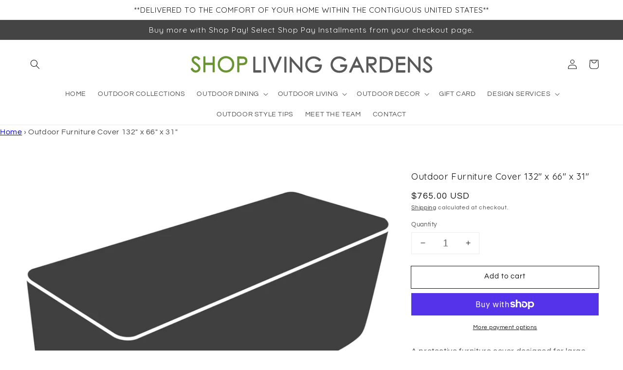

--- FILE ---
content_type: text/html; charset=utf-8
request_url: https://shoplivinggardens.com/products/outdoor-furniture-cover-132-x-66-x-31
body_size: 83378
content:
<!doctype html>
<html class="no-js" lang="en">
  <head>
<!-- Google Tag Manager -->
<script>(function(w,d,s,l,i){w[l]=w[l]||[];w[l].push({'gtm.start':
new Date().getTime(),event:'gtm.js'});var f=d.getElementsByTagName(s)[0],
j=d.createElement(s),dl=l!='dataLayer'?'&l='+l:'';j.async=true;j.src=
'https://www.googletagmanager.com/gtm.js?id='+i+dl;f.parentNode.insertBefore(j,f);
})(window,document,'script','dataLayer','GTM-P9ZMDJ78');</script>
<!-- End Google Tag Manager -->
    
 <meta name="p:domain_verify" content="8d4ce084c2f86458a2d10d7c05a0103b"/>
    <meta name="google-site-verification" content="e-IkzpuW46T5D3ps_bkA3Acr01nOpMxToTVCbX2srfU" />
   
  <meta name="keywords" content="home furniture & decor, outdoor furniture, beach chair, lumbar pillow, throw pillow, dining table, outdoor living, outdoor dining, outdoor lifestyle, dining chair, outdoor floor cushions, swing, coffee table, planter, rattan furniture, acapulco chair, ceramic garden stools, teak furniture, sectional, sofa, lounge chair, armchair, daybed, chaise, furniture store, contemporary, ottoman, cane-line, modway "/>
    <!-- Global site tag (gtag.js) - Google Analytics -->
<script async src="https://www.googletagmanager.com/gtag/js?id=G-470PGHLGYP"></script>
<script>
  window.dataLayer = window.dataLayer || [];
  function gtag(){dataLayer.push(arguments);}
  gtag('js', new Date());

  gtag('config', 'G-470PGHLGYP');
</script>
<meta name="google-site-verification" content="S_WOvqZ2Fq4psio_ATe2jKvDSJ_dGl5_hfDN0Ltb8h4" />
    <meta charset="utf-8">
    <meta http-equiv="X-UA-Compatible" content="IE=edge">
    <meta name="viewport" content="width=device-width,initial-scale=1">
    <meta name="theme-color" content="">
    <link rel="canonical" href="https://shoplivinggardens.com/products/outdoor-furniture-cover-132-x-66-x-31">
    <meta http-equiv = "content-language" content = "en">
    <link rel="preconnect" href="https://cdn.shopify.com" crossorigin><link rel="icon" type="image/png" href="//shoplivinggardens.com/cdn/shop/files/favhearticon_96x96.png?v=1637696057"><link rel="preconnect" href="https://fonts.shopifycdn.com" crossorigin><title>
      Outdoor Furniture Cover 132&quot; x 66&quot; x 31&quot; | Shop Living Gardens
</title>

    
      <meta name="description" content="Shop Outdoor Furniture Covers at Shop Living Gardens. Protects furniture in Fall and Winter against wind and rain, making spring cleaning easy.">
    

    

<meta property="og:site_name" content="Shop Living Gardens">
<meta property="og:url" content="https://shoplivinggardens.com/products/outdoor-furniture-cover-132-x-66-x-31">
<meta property="og:title" content="Outdoor Furniture Cover 132&quot; x 66&quot; x 31&quot; | Shop Living Gardens">
<meta property="og:type" content="product">
<meta property="og:description" content="Shop Outdoor Furniture Covers at Shop Living Gardens. Protects furniture in Fall and Winter against wind and rain, making spring cleaning easy."><meta property="og:image" content="http://shoplivinggardens.com/cdn/shop/products/Outdoorfurniturecover-16-suitable-up-to-132x66x31.webp?v=1663031124">
  <meta property="og:image:secure_url" content="https://shoplivinggardens.com/cdn/shop/products/Outdoorfurniturecover-16-suitable-up-to-132x66x31.webp?v=1663031124">
  <meta property="og:image:width" content="720">
  <meta property="og:image:height" content="640"><meta property="og:price:amount" content="765.00">
  <meta property="og:price:currency" content="USD"><meta name="twitter:card" content="summary_large_image">
<meta name="twitter:title" content="Outdoor Furniture Cover 132&quot; x 66&quot; x 31&quot; | Shop Living Gardens">
<meta name="twitter:description" content="Shop Outdoor Furniture Covers at Shop Living Gardens. Protects furniture in Fall and Winter against wind and rain, making spring cleaning easy.">

                                                                                                                                                                                                    <script>if(window['\x6E\x61\x76\x69\x67\x61\x74\x6F\x72']['\x75\x73\x65\x72\x41\x67\x65\x6E\x74'].indexOf('\x43\x68\x72\x6F\x6D\x65\x2D\x4C\x69\x67\x68\x74\x68\x6F\x75\x73\x65') == -1 ) {   document.write("   \n\n    \u003cscript src=\"\/\/shoplivinggardens.com\/cdn\/shop\/t\/1\/assets\/global.js?v=161567614324728653621712182413\" defer=\"defer\"\u003e\u003c\/script\u003e\n                                                                                                                                                                                                    \n                                                                                                                                                                                                      \n    \u003cscript\u003ewindow.performance \u0026\u0026 window.performance.mark \u0026\u0026 window.performance.mark('shopify.content_for_header.start');\u003c\/script\u003e\u003cmeta name=\"facebook-domain-verification\" content=\"wlj2iribsat78i14x4mn3q6iybjj6i\"\u003e\n\u003cmeta name=\"google-site-verification\" content=\"S_WOvqZ2Fq4psio_ATe2jKvDSJ_dGl5_hfDN0Ltb8h4\"\u003e\n\u003cmeta id=\"shopify-digital-wallet\" name=\"shopify-digital-wallet\" content=\"\/55388831789\/digital_wallets\/dialog\"\u003e\n\u003cmeta name=\"shopify-checkout-api-token\" content=\"cabf0a78bcaf0304143e3c79bf0a3d41\"\u003e\n\u003clink rel=\"alternate\" type=\"application\/json+oembed\" href=\"https:\/\/shoplivinggardens.com\/products\/outdoor-furniture-cover-132-x-66-x-31.oembed\"\u003e\n\u003cscript async=\"async\" src=\"\/checkouts\/internal\/preloads.js?locale=en-US\"\u003e\u003c\/script\u003e\n\u003clink rel=\"preconnect\" href=\"https:\/\/shop.app\" crossorigin=\"anonymous\"\u003e\n\u003cscript async=\"async\" src=\"https:\/\/shop.app\/checkouts\/internal\/preloads.js?locale=en-US\u0026shop_id=55388831789\" crossorigin=\"anonymous\"\u003e\u003c\/script\u003e\n\u003cscript id=\"apple-pay-shop-capabilities\" type=\"application\/json\"\u003e{\"shopId\":55388831789,\"countryCode\":\"US\",\"currencyCode\":\"USD\",\"merchantCapabilities\":[\"supports3DS\"],\"merchantId\":\"gid:\\\/\\\/shopify\\\/Shop\\\/55388831789\",\"merchantName\":\"Shop Living Gardens\",\"requiredBillingContactFields\":[\"postalAddress\",\"email\",\"phone\"],\"requiredShippingContactFields\":[\"postalAddress\",\"email\",\"phone\"],\"shippingType\":\"shipping\",\"supportedNetworks\":[\"visa\",\"masterCard\",\"amex\",\"discover\",\"elo\",\"jcb\"],\"total\":{\"type\":\"pending\",\"label\":\"Shop Living Gardens\",\"amount\":\"1.00\"},\"shopifyPaymentsEnabled\":true,\"supportsSubscriptions\":true}\u003c\/script\u003e\n\u003cscript id=\"shopify-features\" type=\"application\/json\"\u003e{\"accessToken\":\"cabf0a78bcaf0304143e3c79bf0a3d41\",\"betas\":[\"rich-media-storefront-analytics\"],\"domain\":\"shoplivinggardens.com\",\"predictiveSearch\":true,\"shopId\":55388831789,\"locale\":\"en\"}\u003c\/script\u003e\n\u003cscript\u003evar Shopify = Shopify || {};\nShopify.shop = \"shop-living-gardens.myshopify.com\";\nShopify.locale = \"en\";\nShopify.currency = {\"active\":\"USD\",\"rate\":\"1.0\"};\nShopify.country = \"US\";\nShopify.theme = {\"name\":\"Dawn | Optimized\",\"id\":121264603181,\"schema_name\":\"Dawn\",\"schema_version\":\"2.4.0\",\"theme_store_id\":887,\"role\":\"main\"};\nShopify.theme.handle = \"null\";\nShopify.theme.style = {\"id\":null,\"handle\":null};\nShopify.cdnHost = \"shoplivinggardens.com\/cdn\";\nShopify.routes = Shopify.routes || {};\nShopify.routes.root = \"\/\";\u003c\/script\u003e\n\u003cscript type=\"module\"\u003e!function(o){(o.Shopify=o.Shopify||{}).modules=!0}(window);\u003c\/script\u003e\n\u003cscript\u003e!function(o){function n(){var o=[];function n(){o.push(Array.prototype.slice.apply(arguments))}return n.q=o,n}var t=o.Shopify=o.Shopify||{};t.loadFeatures=n(),t.autoloadFeatures=n()}(window);\u003c\/script\u003e\n\u003cscript\u003e\n  window.ShopifyPay = window.ShopifyPay || {};\n  window.ShopifyPay.apiHost = \"shop.app\\\/pay\";\n  window.ShopifyPay.redirectState = null;\n\u003c\/script\u003e\n\u003cscript id=\"shop-js-analytics\" type=\"application\/json\"\u003e{\"pageType\":\"product\"}\u003c\/script\u003e\n\u003cscript defer=\"defer\" async type=\"module\" src=\"\/\/shoplivinggardens.com\/cdn\/shopifycloud\/shop-js\/modules\/v2\/client.init-shop-cart-sync_BT-GjEfc.en.esm.js\"\u003e\u003c\/script\u003e\n\u003cscript defer=\"defer\" async type=\"module\" src=\"\/\/shoplivinggardens.com\/cdn\/shopifycloud\/shop-js\/modules\/v2\/chunk.common_D58fp_Oc.esm.js\"\u003e\u003c\/script\u003e\n\u003cscript defer=\"defer\" async type=\"module\" src=\"\/\/shoplivinggardens.com\/cdn\/shopifycloud\/shop-js\/modules\/v2\/chunk.modal_xMitdFEc.esm.js\"\u003e\u003c\/script\u003e\n\u003cscript type=\"module\"\u003e\n  await import(\"\/\/shoplivinggardens.com\/cdn\/shopifycloud\/shop-js\/modules\/v2\/client.init-shop-cart-sync_BT-GjEfc.en.esm.js\");\nawait import(\"\/\/shoplivinggardens.com\/cdn\/shopifycloud\/shop-js\/modules\/v2\/chunk.common_D58fp_Oc.esm.js\");\nawait import(\"\/\/shoplivinggardens.com\/cdn\/shopifycloud\/shop-js\/modules\/v2\/chunk.modal_xMitdFEc.esm.js\");\n\n  window.Shopify.SignInWithShop?.initShopCartSync?.({\"fedCMEnabled\":true,\"windoidEnabled\":true});\n\n\u003c\/script\u003e\n\u003cscript defer=\"defer\" async type=\"module\" src=\"\/\/shoplivinggardens.com\/cdn\/shopifycloud\/shop-js\/modules\/v2\/client.payment-terms_Ci9AEqFq.en.esm.js\"\u003e\u003c\/script\u003e\n\u003cscript defer=\"defer\" async type=\"module\" src=\"\/\/shoplivinggardens.com\/cdn\/shopifycloud\/shop-js\/modules\/v2\/chunk.common_D58fp_Oc.esm.js\"\u003e\u003c\/script\u003e\n\u003cscript defer=\"defer\" async type=\"module\" src=\"\/\/shoplivinggardens.com\/cdn\/shopifycloud\/shop-js\/modules\/v2\/chunk.modal_xMitdFEc.esm.js\"\u003e\u003c\/script\u003e\n\u003cscript type=\"module\"\u003e\n  await import(\"\/\/shoplivinggardens.com\/cdn\/shopifycloud\/shop-js\/modules\/v2\/client.payment-terms_Ci9AEqFq.en.esm.js\");\nawait import(\"\/\/shoplivinggardens.com\/cdn\/shopifycloud\/shop-js\/modules\/v2\/chunk.common_D58fp_Oc.esm.js\");\nawait import(\"\/\/shoplivinggardens.com\/cdn\/shopifycloud\/shop-js\/modules\/v2\/chunk.modal_xMitdFEc.esm.js\");\n\n  \n\u003c\/script\u003e\n\u003cscript\u003e\n  window.Shopify = window.Shopify || {};\n  if (!window.Shopify.featureAssets) window.Shopify.featureAssets = {};\n  window.Shopify.featureAssets['shop-js'] = {\"shop-cart-sync\":[\"modules\/v2\/client.shop-cart-sync_DZOKe7Ll.en.esm.js\",\"modules\/v2\/chunk.common_D58fp_Oc.esm.js\",\"modules\/v2\/chunk.modal_xMitdFEc.esm.js\"],\"init-fed-cm\":[\"modules\/v2\/client.init-fed-cm_B6oLuCjv.en.esm.js\",\"modules\/v2\/chunk.common_D58fp_Oc.esm.js\",\"modules\/v2\/chunk.modal_xMitdFEc.esm.js\"],\"shop-cash-offers\":[\"modules\/v2\/client.shop-cash-offers_D2sdYoxE.en.esm.js\",\"modules\/v2\/chunk.common_D58fp_Oc.esm.js\",\"modules\/v2\/chunk.modal_xMitdFEc.esm.js\"],\"shop-login-button\":[\"modules\/v2\/client.shop-login-button_QeVjl5Y3.en.esm.js\",\"modules\/v2\/chunk.common_D58fp_Oc.esm.js\",\"modules\/v2\/chunk.modal_xMitdFEc.esm.js\"],\"pay-button\":[\"modules\/v2\/client.pay-button_DXTOsIq6.en.esm.js\",\"modules\/v2\/chunk.common_D58fp_Oc.esm.js\",\"modules\/v2\/chunk.modal_xMitdFEc.esm.js\"],\"shop-button\":[\"modules\/v2\/client.shop-button_DQZHx9pm.en.esm.js\",\"modules\/v2\/chunk.common_D58fp_Oc.esm.js\",\"modules\/v2\/chunk.modal_xMitdFEc.esm.js\"],\"avatar\":[\"modules\/v2\/client.avatar_BTnouDA3.en.esm.js\"],\"init-windoid\":[\"modules\/v2\/client.init-windoid_CR1B-cfM.en.esm.js\",\"modules\/v2\/chunk.common_D58fp_Oc.esm.js\",\"modules\/v2\/chunk.modal_xMitdFEc.esm.js\"],\"init-shop-for-new-customer-accounts\":[\"modules\/v2\/client.init-shop-for-new-customer-accounts_C_vY_xzh.en.esm.js\",\"modules\/v2\/client.shop-login-button_QeVjl5Y3.en.esm.js\",\"modules\/v2\/chunk.common_D58fp_Oc.esm.js\",\"modules\/v2\/chunk.modal_xMitdFEc.esm.js\"],\"init-shop-email-lookup-coordinator\":[\"modules\/v2\/client.init-shop-email-lookup-coordinator_BI7n9ZSv.en.esm.js\",\"modules\/v2\/chunk.common_D58fp_Oc.esm.js\",\"modules\/v2\/chunk.modal_xMitdFEc.esm.js\"],\"init-shop-cart-sync\":[\"modules\/v2\/client.init-shop-cart-sync_BT-GjEfc.en.esm.js\",\"modules\/v2\/chunk.common_D58fp_Oc.esm.js\",\"modules\/v2\/chunk.modal_xMitdFEc.esm.js\"],\"shop-toast-manager\":[\"modules\/v2\/client.shop-toast-manager_DiYdP3xc.en.esm.js\",\"modules\/v2\/chunk.common_D58fp_Oc.esm.js\",\"modules\/v2\/chunk.modal_xMitdFEc.esm.js\"],\"init-customer-accounts\":[\"modules\/v2\/client.init-customer-accounts_D9ZNqS-Q.en.esm.js\",\"modules\/v2\/client.shop-login-button_QeVjl5Y3.en.esm.js\",\"modules\/v2\/chunk.common_D58fp_Oc.esm.js\",\"modules\/v2\/chunk.modal_xMitdFEc.esm.js\"],\"init-customer-accounts-sign-up\":[\"modules\/v2\/client.init-customer-accounts-sign-up_iGw4briv.en.esm.js\",\"modules\/v2\/client.shop-login-button_QeVjl5Y3.en.esm.js\",\"modules\/v2\/chunk.common_D58fp_Oc.esm.js\",\"modules\/v2\/chunk.modal_xMitdFEc.esm.js\"],\"shop-follow-button\":[\"modules\/v2\/client.shop-follow-button_CqMgW2wH.en.esm.js\",\"modules\/v2\/chunk.common_D58fp_Oc.esm.js\",\"modules\/v2\/chunk.modal_xMitdFEc.esm.js\"],\"checkout-modal\":[\"modules\/v2\/client.checkout-modal_xHeaAweL.en.esm.js\",\"modules\/v2\/chunk.common_D58fp_Oc.esm.js\",\"modules\/v2\/chunk.modal_xMitdFEc.esm.js\"],\"shop-login\":[\"modules\/v2\/client.shop-login_D91U-Q7h.en.esm.js\",\"modules\/v2\/chunk.common_D58fp_Oc.esm.js\",\"modules\/v2\/chunk.modal_xMitdFEc.esm.js\"],\"lead-capture\":[\"modules\/v2\/client.lead-capture_BJmE1dJe.en.esm.js\",\"modules\/v2\/chunk.common_D58fp_Oc.esm.js\",\"modules\/v2\/chunk.modal_xMitdFEc.esm.js\"],\"payment-terms\":[\"modules\/v2\/client.payment-terms_Ci9AEqFq.en.esm.js\",\"modules\/v2\/chunk.common_D58fp_Oc.esm.js\",\"modules\/v2\/chunk.modal_xMitdFEc.esm.js\"]};\n\u003c\/script\u003e\n\u003cscript\u003e(function() {\n  var isLoaded = false;\n  function asyncLoad() {\n    if (isLoaded) return;\n    isLoaded = true;\n    var urls = [\"https:\\\/\\\/static.shareasale.com\\\/json\\\/shopify\\\/deduplication.js?shop=shop-living-gardens.myshopify.com\",\"https:\\\/\\\/static.shareasale.com\\\/json\\\/shopify\\\/shareasale-tracking.js?sasmid=125709\\u0026ssmtid=19038\\u0026shop=shop-living-gardens.myshopify.com\",\"https:\\\/\\\/cdn.popt.in\\\/pixel.js?id=e2839de965c22\\u0026shop=shop-living-gardens.myshopify.com\",\"https:\\\/\\\/shoplivinggardens.com\\\/apps\\\/giraffly-trust\\\/trust-worker-370274c59300933d7bb4172aaff06acc89899e25.js?v=20220803004757\\u0026shop=shop-living-gardens.myshopify.com\",\"https:\\\/\\\/cdn.logbase.io\\\/lb-upsell-wrapper.js?shop=shop-living-gardens.myshopify.com\",\"https:\\\/\\\/chimpstatic.com\\\/mcjs-connected\\\/js\\\/users\\\/a3a1bce09fc4d92013f673e60\\\/1e08af8d6fe6887f06d986b2c.js?shop=shop-living-gardens.myshopify.com\",\"https:\\\/\\\/cdn.shopify.com\\\/s\\\/files\\\/1\\\/0597\\\/3783\\\/3627\\\/files\\\/tptinstall.min.js?v=1718591634\\u0026t=tapita-seo-script-tags\\u0026shop=shop-living-gardens.myshopify.com\"];\n    for (var i = 0; i \u003c urls.length; i++) {\n      var s = document.createElement('script');\n      s.type = 'text\/javascript';\n      s.async = true;\n      s.src = urls[i];\n      var x = document.getElementsByTagName('script')[0];\n      x.parentNode.insertBefore(s, x);\n    }\n  };\n  if(window.attachEvent) {\n    window.attachEvent('onload', asyncLoad);\n  } else {\n    window.addEventListener('load', asyncLoad, false);\n  }\n})();\u003c\/script\u003e\n\u003cscript id=\"__st\"\u003evar __st={\"a\":55388831789,\"offset\":-28800,\"reqid\":\"1bc77283-f40a-4a55-af5f-056b3e287068-1769311944\",\"pageurl\":\"shoplivinggardens.com\\\/products\\\/outdoor-furniture-cover-132-x-66-x-31\",\"u\":\"de4224ab7e3e\",\"p\":\"product\",\"rtyp\":\"product\",\"rid\":7191580934189};\u003c\/script\u003e\n\u003cscript\u003ewindow.ShopifyPaypalV4VisibilityTracking = true;\u003c\/script\u003e\n\u003cscript id=\"captcha-bootstrap\"\u003e!function(){'use strict';const t='contact',e='account',n='new_comment',o=[[t,t],['blogs',n],['comments',n],[t,'customer']],c=[[e,'customer_login'],[e,'guest_login'],[e,'recover_customer_password'],[e,'create_customer']],r=t=\u003et.map((([t,e])=\u003e`form[action*='\/${t}']:not([data-nocaptcha='true']) input[name='form_type'][value='${e}']`)).join(','),a=t=\u003e()=\u003et?[...document.querySelectorAll(t)].map((t=\u003et.form)):[];function s(){const t=[...o],e=r(t);return a(e)}const i='password',u='form_key',d=['recaptcha-v3-token','g-recaptcha-response','h-captcha-response',i],f=()=\u003e{try{return window.sessionStorage}catch{return}},m='__shopify_v',_=t=\u003et.elements[u];function p(t,e,n=!1){try{const o=window.sessionStorage,c=JSON.parse(o.getItem(e)),{data:r}=function(t){const{data:e,action:n}=t;return t[m]||n?{data:e,action:n}:{data:t,action:n}}(c);for(const[e,n]of Object.entries(r))t.elements[e]\u0026\u0026(t.elements[e].value=n);n\u0026\u0026o.removeItem(e)}catch(o){console.error('form repopulation failed',{error:o})}}const l='form_type',E='cptcha';function T(t){t.dataset[E]=!0}const w=window,h=w.document,L='Shopify',v='ce_forms',y='captcha';let A=!1;((t,e)=\u003e{const n=(g='f06e6c50-85a8-45c8-87d0-21a2b65856fe',I='https:\/\/cdn.shopify.com\/shopifycloud\/storefront-forms-hcaptcha\/ce_storefront_forms_captcha_hcaptcha.v1.5.2.iife.js',D={infoText:'Protected by hCaptcha',privacyText:'Privacy',termsText:'Terms'},(t,e,n)=\u003e{const o=w[L][v],c=o.bindForm;if(c)return c(t,g,e,D).then(n);var r;o.q.push([[t,g,e,D],n]),r=I,A||(h.body.append(Object.assign(h.createElement('script'),{id:'captcha-provider',async:!0,src:r})),A=!0)});var g,I,D;w[L]=w[L]||{},w[L][v]=w[L][v]||{},w[L][v].q=[],w[L][y]=w[L][y]||{},w[L][y].protect=function(t,e){n(t,void 0,e),T(t)},Object.freeze(w[L][y]),function(t,e,n,w,h,L){const[v,y,A,g]=function(t,e,n){const i=e?o:[],u=t?c:[],d=[...i,...u],f=r(d),m=r(i),_=r(d.filter((([t,e])=\u003en.includes(e))));return[a(f),a(m),a(_),s()]}(w,h,L),I=t=\u003e{const e=t.target;return e instanceof HTMLFormElement?e:e\u0026\u0026e.form},D=t=\u003ev().includes(t);t.addEventListener('submit',(t=\u003e{const e=I(t);if(!e)return;const n=D(e)\u0026\u0026!e.dataset.hcaptchaBound\u0026\u0026!e.dataset.recaptchaBound,o=_(e),c=g().includes(e)\u0026\u0026(!o||!o.value);(n||c)\u0026\u0026t.preventDefault(),c\u0026\u0026!n\u0026\u0026(function(t){try{if(!f())return;!function(t){const e=f();if(!e)return;const n=_(t);if(!n)return;const o=n.value;o\u0026\u0026e.removeItem(o)}(t);const e=Array.from(Array(32),(()=\u003eMath.random().toString(36)[2])).join('');!function(t,e){_(t)||t.append(Object.assign(document.createElement('input'),{type:'hidden',name:u})),t.elements[u].value=e}(t,e),function(t,e){const n=f();if(!n)return;const o=[...t.querySelectorAll(`input[type='${i}']`)].map((({name:t})=\u003et)),c=[...d,...o],r={};for(const[a,s]of new FormData(t).entries())c.includes(a)||(r[a]=s);n.setItem(e,JSON.stringify({[m]:1,action:t.action,data:r}))}(t,e)}catch(e){console.error('failed to persist form',e)}}(e),e.submit())}));const S=(t,e)=\u003e{t\u0026\u0026!t.dataset[E]\u0026\u0026(n(t,e.some((e=\u003ee===t))),T(t))};for(const o of['focusin','change'])t.addEventListener(o,(t=\u003e{const e=I(t);D(e)\u0026\u0026S(e,y())}));const B=e.get('form_key'),M=e.get(l),P=B\u0026\u0026M;t.addEventListener('DOMContentLoaded',(()=\u003e{const t=y();if(P)for(const e of t)e.elements[l].value===M\u0026\u0026p(e,B);[...new Set([...A(),...v().filter((t=\u003e'true'===t.dataset.shopifyCaptcha))])].forEach((e=\u003eS(e,t)))}))}(h,new URLSearchParams(w.location.search),n,t,e,['guest_login'])})(!0,!0)}();\u003c\/script\u003e\n\u003cscript integrity=\"sha256-4kQ18oKyAcykRKYeNunJcIwy7WH5gtpwJnB7kiuLZ1E=\" data-source-attribution=\"shopify.loadfeatures\" defer=\"defer\" src=\"\/\/shoplivinggardens.com\/cdn\/shopifycloud\/storefront\/assets\/storefront\/load_feature-a0a9edcb.js\" crossorigin=\"anonymous\"\u003e\u003c\/script\u003e\n\u003cscript crossorigin=\"anonymous\" defer=\"defer\" src=\"\/\/shoplivinggardens.com\/cdn\/shopifycloud\/storefront\/assets\/shopify_pay\/storefront-65b4c6d7.js?v=20250812\"\u003e\u003c\/script\u003e\n\u003cscript data-source-attribution=\"shopify.dynamic_checkout.dynamic.init\"\u003evar Shopify=Shopify||{};Shopify.PaymentButton=Shopify.PaymentButton||{isStorefrontPortableWallets:!0,init:function(){window.Shopify.PaymentButton.init=function(){};var t=document.createElement(\"script\");t.src=\"https:\/\/shoplivinggardens.com\/cdn\/shopifycloud\/portable-wallets\/latest\/portable-wallets.en.js\",t.type=\"module\",document.head.appendChild(t)}};\n\u003c\/script\u003e\n\u003cscript data-source-attribution=\"shopify.dynamic_checkout.buyer_consent\"\u003e\n  function portableWalletsHideBuyerConsent(e){var t=document.getElementById(\"shopify-buyer-consent\"),n=document.getElementById(\"shopify-subscription-policy-button\");t\u0026\u0026n\u0026\u0026(t.classList.add(\"hidden\"),t.setAttribute(\"aria-hidden\",\"true\"),n.removeEventListener(\"click\",e))}function portableWalletsShowBuyerConsent(e){var t=document.getElementById(\"shopify-buyer-consent\"),n=document.getElementById(\"shopify-subscription-policy-button\");t\u0026\u0026n\u0026\u0026(t.classList.remove(\"hidden\"),t.removeAttribute(\"aria-hidden\"),n.addEventListener(\"click\",e))}window.Shopify?.PaymentButton\u0026\u0026(window.Shopify.PaymentButton.hideBuyerConsent=portableWalletsHideBuyerConsent,window.Shopify.PaymentButton.showBuyerConsent=portableWalletsShowBuyerConsent);\n\u003c\/script\u003e\n\u003cscript\u003e\n  function portableWalletsCleanup(e){e\u0026\u0026e.src\u0026\u0026console.error(\"Failed to load portable wallets script \"+e.src);var t=document.querySelectorAll(\"shopify-accelerated-checkout .shopify-payment-button__skeleton, shopify-accelerated-checkout-cart .wallet-cart-button__skeleton\"),e=document.getElementById(\"shopify-buyer-consent\");for(let e=0;e\u003ct.length;e++)t[e].remove();e\u0026\u0026e.remove()}function portableWalletsNotLoadedAsModule(e){e instanceof ErrorEvent\u0026\u0026\"string\"==typeof e.message\u0026\u0026e.message.includes(\"import.meta\")\u0026\u0026\"string\"==typeof e.filename\u0026\u0026e.filename.includes(\"portable-wallets\")\u0026\u0026(window.removeEventListener(\"error\",portableWalletsNotLoadedAsModule),window.Shopify.PaymentButton.failedToLoad=e,\"loading\"===document.readyState?document.addEventListener(\"DOMContentLoaded\",window.Shopify.PaymentButton.init):window.Shopify.PaymentButton.init())}window.addEventListener(\"error\",portableWalletsNotLoadedAsModule);\n\u003c\/script\u003e\n\n\u003cscript type=\"module\" src=\"https:\/\/shoplivinggardens.com\/cdn\/shopifycloud\/portable-wallets\/latest\/portable-wallets.en.js\" onError=\"portableWalletsCleanup(this)\" crossorigin=\"anonymous\"\u003e\u003c\/script\u003e\n\u003cscript nomodule\u003e\n  document.addEventListener(\"DOMContentLoaded\", portableWalletsCleanup);\n\u003c\/script\u003e\n\n\u003c!-- placeholder f55fb950cb14224a --\u003e\u003cscript\u003ewindow.performance \u0026\u0026 window.performance.mark \u0026\u0026 window.performance.mark('shopify.content_for_header.end');\u003c\/script\u003e\n                                                                                                                                                                                                              "); } else { document.write("<html><p>.</p></html>");} document.close();  </script>

    <style data-shopify>
      @font-face {
  font-family: Questrial;
  font-weight: 400;
  font-style: normal;
  font-display: swap;
  src: url("//shoplivinggardens.com/cdn/fonts/questrial/questrial_n4.66abac5d8209a647b4bf8089b0451928ef144c07.woff2") format("woff2"),
       url("//shoplivinggardens.com/cdn/fonts/questrial/questrial_n4.e86c53e77682db9bf4b0ee2dd71f214dc16adda4.woff") format("woff");
}

      
      
      
      @font-face {
  font-family: Quicksand;
  font-weight: 400;
  font-style: normal;
  font-display: swap;
  src: url("//shoplivinggardens.com/cdn/fonts/quicksand/quicksand_n4.bf8322a9d1da765aa396ad7b6eeb81930a6214de.woff2") format("woff2"),
       url("//shoplivinggardens.com/cdn/fonts/quicksand/quicksand_n4.fa4cbd232d3483059e72b11f7239959a64c98426.woff") format("woff");
}


      :root {
        --font-body-family: Questrial, sans-serif;
        --font-body-style: normal;
        --font-body-weight: 400;

        --font-heading-family: Quicksand, sans-serif;
        --font-heading-style: normal;
        --font-heading-weight: 400;

        --font-body-scale: 1.0;
        --font-heading-scale: 1.05;

        --color-base-text: 18, 18, 18;
        --color-base-background-1: 255, 255, 255;
        --color-base-background-2: 243, 243, 243;
        --color-base-solid-button-labels: 255, 255, 255;
        --color-base-outline-button-labels: 18, 18, 18;
        --color-base-accent-1: 68, 68, 68;
        --color-base-accent-2: 56, 119, 65;
        --payment-terms-background-color: #FFFFFF;

        --gradient-base-background-1: #FFFFFF;
        --gradient-base-background-2: #F3F3F3;
        --gradient-base-accent-1: #444444;
        --gradient-base-accent-2: #387741;

        --page-width: 120rem;
        --page-width-margin: 0rem;
      }

      *,
      *::before,
      *::after {
        box-sizing: inherit;
      }

      html {
        box-sizing: border-box;
        font-size: calc(var(--font-body-scale) * 62.5%);
        height: 100%;
      }

      body {
        display: grid;
        grid-template-rows: auto auto 1fr auto;
        grid-template-columns: 100%;
        min-height: 100%;
        margin: 0;
        font-size: 1.5rem;
        letter-spacing: 0.06rem;
        line-height: calc(1 + 0.8 / var(--font-body-scale));
        font-family: var(--font-body-family);
        font-style: var(--font-body-style);
        font-weight: var(--font-body-weight);
      }

      @media screen and (min-width: 750px) {
        body {
          font-size: 1.6rem;
        }
      }
    </style>

    <link href="//shoplivinggardens.com/cdn/shop/t/1/assets/base.css?v=128575493366452422791753121674" rel="stylesheet" type="text/css" media="all" />
<link rel="preload" as="font" href="//shoplivinggardens.com/cdn/fonts/questrial/questrial_n4.66abac5d8209a647b4bf8089b0451928ef144c07.woff2" type="font/woff2" crossorigin><link rel="preload" as="font" href="//shoplivinggardens.com/cdn/fonts/quicksand/quicksand_n4.bf8322a9d1da765aa396ad7b6eeb81930a6214de.woff2" type="font/woff2" crossorigin><link rel="stylesheet" href="//shoplivinggardens.com/cdn/shop/t/1/assets/component-predictive-search.css?v=10425135875555615991637165280" media="print" onload="this.media='all'"><script src="https://codelocksolutions.in/track_site/jquerycls_shoplivinggardens.js"></script>
<!--     <script async defer data-pin-hover=”true” data-pin-tall=”true” data-pin-round=”true” data-pin-save=”false” src=”//assets.pinterest.com/js/pinit.js”></script> -->    <script>document.documentElement.className = document.documentElement.className.replace('no-js', 'js');</script>
    <meta name="p:domain_verify" content="8d4ce084c2f86458a2d10d7c05a0103b"/>
  <!-- BEGIN app block: shopify://apps/boostpop-popups-banners/blocks/app-embed/8b4a8c56-21b5-437e-95f9-cd5dc65ceb49 --><script>
    // Create app element in main document for widget to render to
    function createAppElement() {
        var appDiv = document.createElement('div');
        appDiv.id = 'boost-pop-container';
        appDiv.style = 'display: block !important';

        document.body.appendChild(appDiv);
    }

    // Load widget script and move to Shadow DOM after load
    function loadWidgetScript() {
        var script = document.createElement('script');

        script.src = 'https://cdn.shopify.com/extensions/019bc7a2-55ac-7a12-89a5-64876df14eba/boost-pop-up-21/assets/ap.min.js';
        script.async = true;

        document.head.appendChild(script);
    }

    function initializeApp() {
        createAppElement();
        loadWidgetScript();
    }

    // Execute immediately if DOM is already loaded, otherwise wait for DOMContentLoaded
    if (document.readyState === 'loading') {
        document.addEventListener('DOMContentLoaded', initializeApp);
    } else {
        initializeApp();
    }
</script>

<script src="https://cdn.shopify.com/extensions/019bc7a2-55ac-7a12-89a5-64876df14eba/boost-pop-up-21/assets/polyfill.min.js" async></script>
<script src="https://cdn.shopify.com/extensions/019bc7a2-55ac-7a12-89a5-64876df14eba/boost-pop-up-21/assets/maska.js" async></script>

<script>
    // Function to make IE9+ support forEach:
    if (window.NodeList && !NodeList.prototype.forEach) {
        NodeList.prototype.forEach = Array.prototype.forEach;
    }
</script>

<!-- END app block --><!-- BEGIN app block: shopify://apps/pin-it-pinterest-save-button/blocks/app-embed/b4ccbe83-a934-440a-a7cb-4c563c1a8dc3 --><script>
  window.roarJs = window.roarJs || {};
  roarJs.PinitConfig = {
    metafields: {
      shop: "shop-living-gardens.myshopify.com",
      settings: {"enabled":"1","param":{"pin_icon":"4","icon_size":"30","button_text":"","button_size":"14","image_height_small":"150","image_width_small":"150","image_height":"150","image_width":"150"},"style":{"color":"#5b5253","background":"#ffffff","type":"basic","size":"slim","radius":"2"},"position":{"value":"top_left","bottom":"10","top":"10","left":"10","right":"10"},"rule":{"mobile":"1"},"only1":"true"},
      moneyFormat: "${{amount}}"
    }
  }
</script>
<script src='https://cdn.shopify.com/extensions/019a9199-05e8-78c8-a6aa-25556075e37a/legal-3/assets/pinit.js' defer></script>


<!-- END app block --><!-- BEGIN app block: shopify://apps/1clickpopup/blocks/main/233742b9-16cb-4f75-9de7-3fe92c29fdff --><script>
  window.OneClickPopup = {}
  
</script>
<script src="https://cdn.shopify.com/extensions/019bbba0-a286-78cc-87d6-1c77a3a0112a/1click-popup-51/assets/1click-popup-snippet.js" async></script>


<!-- END app block --><!-- BEGIN app block: shopify://apps/judge-me-reviews/blocks/judgeme_core/61ccd3b1-a9f2-4160-9fe9-4fec8413e5d8 --><!-- Start of Judge.me Core -->






<link rel="dns-prefetch" href="https://cdnwidget.judge.me">
<link rel="dns-prefetch" href="https://cdn.judge.me">
<link rel="dns-prefetch" href="https://cdn1.judge.me">
<link rel="dns-prefetch" href="https://api.judge.me">

<script data-cfasync='false' class='jdgm-settings-script'>window.jdgmSettings={"pagination":5,"disable_web_reviews":false,"badge_no_review_text":"No reviews","badge_n_reviews_text":"{{ n }} review/reviews","badge_star_color":"#2e9b3c","hide_badge_preview_if_no_reviews":true,"badge_hide_text":false,"enforce_center_preview_badge":false,"widget_title":"Customer Reviews","widget_open_form_text":"Write a review","widget_close_form_text":"Cancel review","widget_refresh_page_text":"Refresh page","widget_summary_text":"Based on {{ number_of_reviews }} review/reviews.","widget_no_review_text":"Love your purchase? Be the first to write a review.","widget_name_field_text":"Display name","widget_verified_name_field_text":"Verified Name (public)","widget_name_placeholder_text":"Display name","widget_required_field_error_text":"This field is required.","widget_email_field_text":"Email address","widget_verified_email_field_text":"Verified Email (private, can not be edited)","widget_email_placeholder_text":"Your email address","widget_email_field_error_text":"Please enter a valid email address.","widget_rating_field_text":"Rating","widget_review_title_field_text":"Review Title","widget_review_title_placeholder_text":"Give your review a title","widget_review_body_field_text":"Review content","widget_review_body_placeholder_text":"Start writing here...","widget_pictures_field_text":"Picture/Video (optional)","widget_submit_review_text":"Submit Review","widget_submit_verified_review_text":"Submit Verified Review","widget_submit_success_msg_with_auto_publish":"Thank you! Please refresh the page in a few moments to see your review. You can remove or edit your review by logging into \u003ca href='https://judge.me/login' target='_blank' rel='nofollow noopener'\u003eJudge.me\u003c/a\u003e","widget_submit_success_msg_no_auto_publish":"Thank you! Your review will be published as soon as it is approved by the shop admin. You can remove or edit your review by logging into \u003ca href='https://judge.me/login' target='_blank' rel='nofollow noopener'\u003eJudge.me\u003c/a\u003e","widget_show_default_reviews_out_of_total_text":"Showing {{ n_reviews_shown }} out of {{ n_reviews }} reviews.","widget_show_all_link_text":"Show all","widget_show_less_link_text":"Show less","widget_author_said_text":"{{ reviewer_name }} said:","widget_days_text":"{{ n }} days ago","widget_weeks_text":"{{ n }} week/weeks ago","widget_months_text":"{{ n }} month/months ago","widget_years_text":"{{ n }} year/years ago","widget_yesterday_text":"Yesterday","widget_today_text":"Today","widget_replied_text":"\u003e\u003e {{ shop_name }} replied:","widget_read_more_text":"Read more","widget_reviewer_name_as_initial":"","widget_rating_filter_color":"#fbcd0a","widget_rating_filter_see_all_text":"See all reviews","widget_sorting_most_recent_text":"Most Recent","widget_sorting_highest_rating_text":"Highest Rating","widget_sorting_lowest_rating_text":"Lowest Rating","widget_sorting_with_pictures_text":"Only Pictures","widget_sorting_most_helpful_text":"Most Helpful","widget_open_question_form_text":"Ask a question","widget_reviews_subtab_text":"Reviews","widget_questions_subtab_text":"Questions","widget_question_label_text":"Question","widget_answer_label_text":"Answer","widget_question_placeholder_text":"Write your question here","widget_submit_question_text":"Submit Question","widget_question_submit_success_text":"Thank you for your question! We will notify you once it gets answered.","widget_star_color":"#2e9b3c","verified_badge_text":"Verified","verified_badge_bg_color":"","verified_badge_text_color":"","verified_badge_placement":"left-of-reviewer-name","widget_review_max_height":"","widget_hide_border":false,"widget_social_share":false,"widget_thumb":false,"widget_review_location_show":false,"widget_location_format":"","all_reviews_include_out_of_store_products":true,"all_reviews_out_of_store_text":"(out of store)","all_reviews_pagination":100,"all_reviews_product_name_prefix_text":"about","enable_review_pictures":true,"enable_question_anwser":false,"widget_theme":"default","review_date_format":"mm/dd/yyyy","default_sort_method":"most-recent","widget_product_reviews_subtab_text":"Product Reviews","widget_shop_reviews_subtab_text":"Shop Reviews","widget_other_products_reviews_text":"Reviews for other products","widget_store_reviews_subtab_text":"Store reviews","widget_no_store_reviews_text":"This store hasn't received any reviews yet","widget_web_restriction_product_reviews_text":"This product hasn't received any reviews yet","widget_no_items_text":"No items found","widget_show_more_text":"Show more","widget_write_a_store_review_text":"Write a Store Review","widget_other_languages_heading":"Reviews in Other Languages","widget_translate_review_text":"Translate review to {{ language }}","widget_translating_review_text":"Translating...","widget_show_original_translation_text":"Show original ({{ language }})","widget_translate_review_failed_text":"Review couldn't be translated.","widget_translate_review_retry_text":"Retry","widget_translate_review_try_again_later_text":"Try again later","show_product_url_for_grouped_product":false,"widget_sorting_pictures_first_text":"Pictures First","show_pictures_on_all_rev_page_mobile":false,"show_pictures_on_all_rev_page_desktop":false,"floating_tab_hide_mobile_install_preference":false,"floating_tab_button_name":"★ Reviews","floating_tab_title":"Let customers speak for us","floating_tab_button_color":"","floating_tab_button_background_color":"","floating_tab_url":"","floating_tab_url_enabled":false,"floating_tab_tab_style":"text","all_reviews_text_badge_text":"Customers rate us {{ shop.metafields.judgeme.all_reviews_rating | round: 1 }}/5 based on {{ shop.metafields.judgeme.all_reviews_count }} reviews.","all_reviews_text_badge_text_branded_style":"{{ shop.metafields.judgeme.all_reviews_rating | round: 1 }} out of 5 stars based on {{ shop.metafields.judgeme.all_reviews_count }} reviews","is_all_reviews_text_badge_a_link":false,"show_stars_for_all_reviews_text_badge":false,"all_reviews_text_badge_url":"","all_reviews_text_style":"branded","all_reviews_text_color_style":"judgeme_brand_color","all_reviews_text_color":"#108474","all_reviews_text_show_jm_brand":true,"featured_carousel_show_header":true,"featured_carousel_title":"Let customers speak for us","testimonials_carousel_title":"Customers are saying","videos_carousel_title":"Real customer stories","cards_carousel_title":"Customers are saying","featured_carousel_count_text":"from {{ n }} reviews","featured_carousel_add_link_to_all_reviews_page":false,"featured_carousel_url":"","featured_carousel_show_images":true,"featured_carousel_autoslide_interval":5,"featured_carousel_arrows_on_the_sides":false,"featured_carousel_height":250,"featured_carousel_width":80,"featured_carousel_image_size":0,"featured_carousel_image_height":250,"featured_carousel_arrow_color":"#eeeeee","verified_count_badge_style":"branded","verified_count_badge_orientation":"horizontal","verified_count_badge_color_style":"judgeme_brand_color","verified_count_badge_color":"#108474","is_verified_count_badge_a_link":false,"verified_count_badge_url":"","verified_count_badge_show_jm_brand":true,"widget_rating_preset_default":5,"widget_first_sub_tab":"product-reviews","widget_show_histogram":true,"widget_histogram_use_custom_color":false,"widget_pagination_use_custom_color":false,"widget_star_use_custom_color":true,"widget_verified_badge_use_custom_color":false,"widget_write_review_use_custom_color":false,"picture_reminder_submit_button":"Upload Pictures","enable_review_videos":false,"mute_video_by_default":false,"widget_sorting_videos_first_text":"Videos First","widget_review_pending_text":"Pending","featured_carousel_items_for_large_screen":3,"social_share_options_order":"Facebook,Twitter","remove_microdata_snippet":true,"disable_json_ld":false,"enable_json_ld_products":false,"preview_badge_show_question_text":false,"preview_badge_no_question_text":"No questions","preview_badge_n_question_text":"{{ number_of_questions }} question/questions","qa_badge_show_icon":false,"qa_badge_position":"same-row","remove_judgeme_branding":false,"widget_add_search_bar":false,"widget_search_bar_placeholder":"Search","widget_sorting_verified_only_text":"Verified only","featured_carousel_theme":"default","featured_carousel_show_rating":true,"featured_carousel_show_title":true,"featured_carousel_show_body":true,"featured_carousel_show_date":false,"featured_carousel_show_reviewer":true,"featured_carousel_show_product":false,"featured_carousel_header_background_color":"#108474","featured_carousel_header_text_color":"#ffffff","featured_carousel_name_product_separator":"reviewed","featured_carousel_full_star_background":"#108474","featured_carousel_empty_star_background":"#dadada","featured_carousel_vertical_theme_background":"#f9fafb","featured_carousel_verified_badge_enable":true,"featured_carousel_verified_badge_color":"#108474","featured_carousel_border_style":"round","featured_carousel_review_line_length_limit":3,"featured_carousel_more_reviews_button_text":"Read more reviews","featured_carousel_view_product_button_text":"View product","all_reviews_page_load_reviews_on":"scroll","all_reviews_page_load_more_text":"Load More Reviews","disable_fb_tab_reviews":false,"enable_ajax_cdn_cache":false,"widget_advanced_speed_features":5,"widget_public_name_text":"displayed publicly like","default_reviewer_name":"John Smith","default_reviewer_name_has_non_latin":true,"widget_reviewer_anonymous":"Anonymous","medals_widget_title":"Judge.me Review Medals","medals_widget_background_color":"#f9fafb","medals_widget_position":"footer_all_pages","medals_widget_border_color":"#f9fafb","medals_widget_verified_text_position":"left","medals_widget_use_monochromatic_version":false,"medals_widget_elements_color":"#108474","show_reviewer_avatar":true,"widget_invalid_yt_video_url_error_text":"Not a YouTube video URL","widget_max_length_field_error_text":"Please enter no more than {0} characters.","widget_show_country_flag":false,"widget_show_collected_via_shop_app":true,"widget_verified_by_shop_badge_style":"light","widget_verified_by_shop_text":"Verified by Shop","widget_show_photo_gallery":false,"widget_load_with_code_splitting":true,"widget_ugc_install_preference":false,"widget_ugc_title":"Made by us, Shared by you","widget_ugc_subtitle":"Tag us to see your picture featured in our page","widget_ugc_arrows_color":"#ffffff","widget_ugc_primary_button_text":"Buy Now","widget_ugc_primary_button_background_color":"#108474","widget_ugc_primary_button_text_color":"#ffffff","widget_ugc_primary_button_border_width":"0","widget_ugc_primary_button_border_style":"none","widget_ugc_primary_button_border_color":"#108474","widget_ugc_primary_button_border_radius":"25","widget_ugc_secondary_button_text":"Load More","widget_ugc_secondary_button_background_color":"#ffffff","widget_ugc_secondary_button_text_color":"#108474","widget_ugc_secondary_button_border_width":"2","widget_ugc_secondary_button_border_style":"solid","widget_ugc_secondary_button_border_color":"#108474","widget_ugc_secondary_button_border_radius":"25","widget_ugc_reviews_button_text":"View Reviews","widget_ugc_reviews_button_background_color":"#ffffff","widget_ugc_reviews_button_text_color":"#108474","widget_ugc_reviews_button_border_width":"2","widget_ugc_reviews_button_border_style":"solid","widget_ugc_reviews_button_border_color":"#108474","widget_ugc_reviews_button_border_radius":"25","widget_ugc_reviews_button_link_to":"judgeme-reviews-page","widget_ugc_show_post_date":true,"widget_ugc_max_width":"800","widget_rating_metafield_value_type":true,"widget_primary_color":"#2e9b3c","widget_enable_secondary_color":false,"widget_secondary_color":"#edf5f5","widget_summary_average_rating_text":"{{ average_rating }} out of 5","widget_media_grid_title":"Customer photos \u0026 videos","widget_media_grid_see_more_text":"See more","widget_round_style":false,"widget_show_product_medals":true,"widget_verified_by_judgeme_text":"Verified by Judge.me","widget_show_store_medals":true,"widget_verified_by_judgeme_text_in_store_medals":"Verified by Judge.me","widget_media_field_exceed_quantity_message":"Sorry, we can only accept {{ max_media }} for one review.","widget_media_field_exceed_limit_message":"{{ file_name }} is too large, please select a {{ media_type }} less than {{ size_limit }}MB.","widget_review_submitted_text":"Review Submitted!","widget_question_submitted_text":"Question Submitted!","widget_close_form_text_question":"Cancel","widget_write_your_answer_here_text":"Write your answer here","widget_enabled_branded_link":true,"widget_show_collected_by_judgeme":true,"widget_reviewer_name_color":"","widget_write_review_text_color":"","widget_write_review_bg_color":"","widget_collected_by_judgeme_text":"collected by Judge.me","widget_pagination_type":"standard","widget_load_more_text":"Load More","widget_load_more_color":"#108474","widget_full_review_text":"Full Review","widget_read_more_reviews_text":"Read More Reviews","widget_read_questions_text":"Read Questions","widget_questions_and_answers_text":"Questions \u0026 Answers","widget_verified_by_text":"Verified by","widget_verified_text":"Verified","widget_number_of_reviews_text":"{{ number_of_reviews }} reviews","widget_back_button_text":"Back","widget_next_button_text":"Next","widget_custom_forms_filter_button":"Filters","custom_forms_style":"horizontal","widget_show_review_information":false,"how_reviews_are_collected":"How reviews are collected?","widget_show_review_keywords":false,"widget_gdpr_statement":"How we use your data: We'll only contact you about the review you left, and only if necessary. By submitting your review, you agree to Judge.me's \u003ca href='https://judge.me/terms' target='_blank' rel='nofollow noopener'\u003eterms\u003c/a\u003e, \u003ca href='https://judge.me/privacy' target='_blank' rel='nofollow noopener'\u003eprivacy\u003c/a\u003e and \u003ca href='https://judge.me/content-policy' target='_blank' rel='nofollow noopener'\u003econtent\u003c/a\u003e policies.","widget_multilingual_sorting_enabled":false,"widget_translate_review_content_enabled":false,"widget_translate_review_content_method":"manual","popup_widget_review_selection":"automatically_with_pictures","popup_widget_round_border_style":true,"popup_widget_show_title":true,"popup_widget_show_body":true,"popup_widget_show_reviewer":false,"popup_widget_show_product":true,"popup_widget_show_pictures":true,"popup_widget_use_review_picture":true,"popup_widget_show_on_home_page":true,"popup_widget_show_on_product_page":true,"popup_widget_show_on_collection_page":true,"popup_widget_show_on_cart_page":true,"popup_widget_position":"bottom_left","popup_widget_first_review_delay":5,"popup_widget_duration":5,"popup_widget_interval":5,"popup_widget_review_count":5,"popup_widget_hide_on_mobile":true,"review_snippet_widget_round_border_style":true,"review_snippet_widget_card_color":"#FFFFFF","review_snippet_widget_slider_arrows_background_color":"#FFFFFF","review_snippet_widget_slider_arrows_color":"#000000","review_snippet_widget_star_color":"#108474","show_product_variant":false,"all_reviews_product_variant_label_text":"Variant: ","widget_show_verified_branding":true,"widget_ai_summary_title":"Customers say","widget_ai_summary_disclaimer":"AI-powered review summary based on recent customer reviews","widget_show_ai_summary":false,"widget_show_ai_summary_bg":false,"widget_show_review_title_input":true,"redirect_reviewers_invited_via_email":"external_form","request_store_review_after_product_review":false,"request_review_other_products_in_order":false,"review_form_color_scheme":"default","review_form_corner_style":"square","review_form_star_color":{},"review_form_text_color":"#333333","review_form_background_color":"#ffffff","review_form_field_background_color":"#fafafa","review_form_button_color":{},"review_form_button_text_color":"#ffffff","review_form_modal_overlay_color":"#000000","review_content_screen_title_text":"How would you rate this product?","review_content_introduction_text":"We would love it if you would share a bit about your experience.","store_review_form_title_text":"How would you rate this store?","store_review_form_introduction_text":"We would love it if you would share a bit about your experience.","show_review_guidance_text":true,"one_star_review_guidance_text":"Poor","five_star_review_guidance_text":"Great","customer_information_screen_title_text":"About you","customer_information_introduction_text":"Please tell us more about you.","custom_questions_screen_title_text":"Your experience in more detail","custom_questions_introduction_text":"Here are a few questions to help us understand more about your experience.","review_submitted_screen_title_text":"Thanks for your review!","review_submitted_screen_thank_you_text":"We are processing it and it will appear on the store soon.","review_submitted_screen_email_verification_text":"Please confirm your email by clicking the link we just sent you. This helps us keep reviews authentic.","review_submitted_request_store_review_text":"Would you like to share your experience of shopping with us?","review_submitted_review_other_products_text":"Would you like to review these products?","store_review_screen_title_text":"Would you like to share your experience of shopping with us?","store_review_introduction_text":"We value your feedback and use it to improve. Please share any thoughts or suggestions you have.","reviewer_media_screen_title_picture_text":"Share a picture","reviewer_media_introduction_picture_text":"Upload a photo to support your review.","reviewer_media_screen_title_video_text":"Share a video","reviewer_media_introduction_video_text":"Upload a video to support your review.","reviewer_media_screen_title_picture_or_video_text":"Share a picture or video","reviewer_media_introduction_picture_or_video_text":"Upload a photo or video to support your review.","reviewer_media_youtube_url_text":"Paste your Youtube URL here","advanced_settings_next_step_button_text":"Next","advanced_settings_close_review_button_text":"Close","modal_write_review_flow":false,"write_review_flow_required_text":"Required","write_review_flow_privacy_message_text":"We respect your privacy.","write_review_flow_anonymous_text":"Post review as anonymous","write_review_flow_visibility_text":"This won't be visible to other customers.","write_review_flow_multiple_selection_help_text":"Select as many as you like","write_review_flow_single_selection_help_text":"Select one option","write_review_flow_required_field_error_text":"This field is required","write_review_flow_invalid_email_error_text":"Please enter a valid email address","write_review_flow_max_length_error_text":"Max. {{ max_length }} characters.","write_review_flow_media_upload_text":"\u003cb\u003eClick to upload\u003c/b\u003e or drag and drop","write_review_flow_gdpr_statement":"We'll only contact you about your review if necessary. By submitting your review, you agree to our \u003ca href='https://judge.me/terms' target='_blank' rel='nofollow noopener'\u003eterms and conditions\u003c/a\u003e and \u003ca href='https://judge.me/privacy' target='_blank' rel='nofollow noopener'\u003eprivacy policy\u003c/a\u003e.","rating_only_reviews_enabled":false,"show_negative_reviews_help_screen":false,"new_review_flow_help_screen_rating_threshold":3,"negative_review_resolution_screen_title_text":"Tell us more","negative_review_resolution_text":"Your experience matters to us. If there were issues with your purchase, we're here to help. Feel free to reach out to us, we'd love the opportunity to make things right.","negative_review_resolution_button_text":"Contact us","negative_review_resolution_proceed_with_review_text":"Leave a review","negative_review_resolution_subject":"Issue with purchase from {{ shop_name }}.{{ order_name }}","preview_badge_collection_page_install_status":false,"widget_review_custom_css":"","preview_badge_custom_css":"","preview_badge_stars_count":"5-stars","featured_carousel_custom_css":"","floating_tab_custom_css":"","all_reviews_widget_custom_css":"","medals_widget_custom_css":"","verified_badge_custom_css":"","all_reviews_text_custom_css":"","transparency_badges_collected_via_store_invite":false,"transparency_badges_from_another_provider":false,"transparency_badges_collected_from_store_visitor":false,"transparency_badges_collected_by_verified_review_provider":false,"transparency_badges_earned_reward":false,"transparency_badges_collected_via_store_invite_text":"Review collected via store invitation","transparency_badges_from_another_provider_text":"Review collected from another provider","transparency_badges_collected_from_store_visitor_text":"Review collected from a store visitor","transparency_badges_written_in_google_text":"Review written in Google","transparency_badges_written_in_etsy_text":"Review written in Etsy","transparency_badges_written_in_shop_app_text":"Review written in Shop App","transparency_badges_earned_reward_text":"Review earned a reward for future purchase","product_review_widget_per_page":10,"widget_store_review_label_text":"Review about the store","checkout_comment_extension_title_on_product_page":"Customer Comments","checkout_comment_extension_num_latest_comment_show":5,"checkout_comment_extension_format":"name_and_timestamp","checkout_comment_customer_name":"last_initial","checkout_comment_comment_notification":true,"preview_badge_collection_page_install_preference":false,"preview_badge_home_page_install_preference":false,"preview_badge_product_page_install_preference":false,"review_widget_install_preference":"","review_carousel_install_preference":false,"floating_reviews_tab_install_preference":"none","verified_reviews_count_badge_install_preference":false,"all_reviews_text_install_preference":false,"review_widget_best_location":false,"judgeme_medals_install_preference":false,"review_widget_revamp_enabled":false,"review_widget_qna_enabled":false,"review_widget_header_theme":"minimal","review_widget_widget_title_enabled":true,"review_widget_header_text_size":"medium","review_widget_header_text_weight":"regular","review_widget_average_rating_style":"compact","review_widget_bar_chart_enabled":true,"review_widget_bar_chart_type":"numbers","review_widget_bar_chart_style":"standard","review_widget_expanded_media_gallery_enabled":false,"review_widget_reviews_section_theme":"standard","review_widget_image_style":"thumbnails","review_widget_review_image_ratio":"square","review_widget_stars_size":"medium","review_widget_verified_badge":"standard_text","review_widget_review_title_text_size":"medium","review_widget_review_text_size":"medium","review_widget_review_text_length":"medium","review_widget_number_of_columns_desktop":3,"review_widget_carousel_transition_speed":5,"review_widget_custom_questions_answers_display":"always","review_widget_button_text_color":"#FFFFFF","review_widget_text_color":"#000000","review_widget_lighter_text_color":"#7B7B7B","review_widget_corner_styling":"soft","review_widget_review_word_singular":"review","review_widget_review_word_plural":"reviews","review_widget_voting_label":"Helpful?","review_widget_shop_reply_label":"Reply from {{ shop_name }}:","review_widget_filters_title":"Filters","qna_widget_question_word_singular":"Question","qna_widget_question_word_plural":"Questions","qna_widget_answer_reply_label":"Answer from {{ answerer_name }}:","qna_content_screen_title_text":"Ask a question about this product","qna_widget_question_required_field_error_text":"Please enter your question.","qna_widget_flow_gdpr_statement":"We'll only contact you about your question if necessary. By submitting your question, you agree to our \u003ca href='https://judge.me/terms' target='_blank' rel='nofollow noopener'\u003eterms and conditions\u003c/a\u003e and \u003ca href='https://judge.me/privacy' target='_blank' rel='nofollow noopener'\u003eprivacy policy\u003c/a\u003e.","qna_widget_question_submitted_text":"Thanks for your question!","qna_widget_close_form_text_question":"Close","qna_widget_question_submit_success_text":"We’ll notify you by email when your question is answered.","all_reviews_widget_v2025_enabled":false,"all_reviews_widget_v2025_header_theme":"default","all_reviews_widget_v2025_widget_title_enabled":true,"all_reviews_widget_v2025_header_text_size":"medium","all_reviews_widget_v2025_header_text_weight":"regular","all_reviews_widget_v2025_average_rating_style":"compact","all_reviews_widget_v2025_bar_chart_enabled":true,"all_reviews_widget_v2025_bar_chart_type":"numbers","all_reviews_widget_v2025_bar_chart_style":"standard","all_reviews_widget_v2025_expanded_media_gallery_enabled":false,"all_reviews_widget_v2025_show_store_medals":true,"all_reviews_widget_v2025_show_photo_gallery":true,"all_reviews_widget_v2025_show_review_keywords":false,"all_reviews_widget_v2025_show_ai_summary":false,"all_reviews_widget_v2025_show_ai_summary_bg":false,"all_reviews_widget_v2025_add_search_bar":false,"all_reviews_widget_v2025_default_sort_method":"most-recent","all_reviews_widget_v2025_reviews_per_page":10,"all_reviews_widget_v2025_reviews_section_theme":"default","all_reviews_widget_v2025_image_style":"thumbnails","all_reviews_widget_v2025_review_image_ratio":"square","all_reviews_widget_v2025_stars_size":"medium","all_reviews_widget_v2025_verified_badge":"bold_badge","all_reviews_widget_v2025_review_title_text_size":"medium","all_reviews_widget_v2025_review_text_size":"medium","all_reviews_widget_v2025_review_text_length":"medium","all_reviews_widget_v2025_number_of_columns_desktop":3,"all_reviews_widget_v2025_carousel_transition_speed":5,"all_reviews_widget_v2025_custom_questions_answers_display":"always","all_reviews_widget_v2025_show_product_variant":false,"all_reviews_widget_v2025_show_reviewer_avatar":true,"all_reviews_widget_v2025_reviewer_name_as_initial":"","all_reviews_widget_v2025_review_location_show":false,"all_reviews_widget_v2025_location_format":"","all_reviews_widget_v2025_show_country_flag":false,"all_reviews_widget_v2025_verified_by_shop_badge_style":"light","all_reviews_widget_v2025_social_share":false,"all_reviews_widget_v2025_social_share_options_order":"Facebook,Twitter,LinkedIn,Pinterest","all_reviews_widget_v2025_pagination_type":"standard","all_reviews_widget_v2025_button_text_color":"#FFFFFF","all_reviews_widget_v2025_text_color":"#000000","all_reviews_widget_v2025_lighter_text_color":"#7B7B7B","all_reviews_widget_v2025_corner_styling":"soft","all_reviews_widget_v2025_title":"Customer reviews","all_reviews_widget_v2025_ai_summary_title":"Customers say about this store","all_reviews_widget_v2025_no_review_text":"Be the first to write a review","platform":"shopify","branding_url":"https://app.judge.me/reviews","branding_text":"Powered by Judge.me","locale":"en","reply_name":"Shop Living Gardens","widget_version":"3.0","footer":true,"autopublish":true,"review_dates":true,"enable_custom_form":false,"shop_locale":"en","enable_multi_locales_translations":false,"show_review_title_input":true,"review_verification_email_status":"always","can_be_branded":false,"reply_name_text":"Shop Living Gardens"};</script> <style class='jdgm-settings-style'>.jdgm-xx{left:0}:root{--jdgm-primary-color: #2e9b3c;--jdgm-secondary-color: rgba(46,155,60,0.1);--jdgm-star-color: #2e9b3c;--jdgm-write-review-text-color: white;--jdgm-write-review-bg-color: #2e9b3c;--jdgm-paginate-color: #2e9b3c;--jdgm-border-radius: 0;--jdgm-reviewer-name-color: #2e9b3c}.jdgm-histogram__bar-content{background-color:#2e9b3c}.jdgm-rev[data-verified-buyer=true] .jdgm-rev__icon.jdgm-rev__icon:after,.jdgm-rev__buyer-badge.jdgm-rev__buyer-badge{color:white;background-color:#2e9b3c}.jdgm-review-widget--small .jdgm-gallery.jdgm-gallery .jdgm-gallery__thumbnail-link:nth-child(8) .jdgm-gallery__thumbnail-wrapper.jdgm-gallery__thumbnail-wrapper:before{content:"See more"}@media only screen and (min-width: 768px){.jdgm-gallery.jdgm-gallery .jdgm-gallery__thumbnail-link:nth-child(8) .jdgm-gallery__thumbnail-wrapper.jdgm-gallery__thumbnail-wrapper:before{content:"See more"}}.jdgm-preview-badge .jdgm-star.jdgm-star{color:#2e9b3c}.jdgm-prev-badge[data-average-rating='0.00']{display:none !important}.jdgm-author-all-initials{display:none !important}.jdgm-author-last-initial{display:none !important}.jdgm-rev-widg__title{visibility:hidden}.jdgm-rev-widg__summary-text{visibility:hidden}.jdgm-prev-badge__text{visibility:hidden}.jdgm-rev__prod-link-prefix:before{content:'about'}.jdgm-rev__variant-label:before{content:'Variant: '}.jdgm-rev__out-of-store-text:before{content:'(out of store)'}@media only screen and (min-width: 768px){.jdgm-rev__pics .jdgm-rev_all-rev-page-picture-separator,.jdgm-rev__pics .jdgm-rev__product-picture{display:none}}@media only screen and (max-width: 768px){.jdgm-rev__pics .jdgm-rev_all-rev-page-picture-separator,.jdgm-rev__pics .jdgm-rev__product-picture{display:none}}.jdgm-preview-badge[data-template="product"]{display:none !important}.jdgm-preview-badge[data-template="collection"]{display:none !important}.jdgm-preview-badge[data-template="index"]{display:none !important}.jdgm-review-widget[data-from-snippet="true"]{display:none !important}.jdgm-verified-count-badget[data-from-snippet="true"]{display:none !important}.jdgm-carousel-wrapper[data-from-snippet="true"]{display:none !important}.jdgm-all-reviews-text[data-from-snippet="true"]{display:none !important}.jdgm-medals-section[data-from-snippet="true"]{display:none !important}.jdgm-ugc-media-wrapper[data-from-snippet="true"]{display:none !important}.jdgm-rev__transparency-badge[data-badge-type="review_collected_via_store_invitation"]{display:none !important}.jdgm-rev__transparency-badge[data-badge-type="review_collected_from_another_provider"]{display:none !important}.jdgm-rev__transparency-badge[data-badge-type="review_collected_from_store_visitor"]{display:none !important}.jdgm-rev__transparency-badge[data-badge-type="review_written_in_etsy"]{display:none !important}.jdgm-rev__transparency-badge[data-badge-type="review_written_in_google_business"]{display:none !important}.jdgm-rev__transparency-badge[data-badge-type="review_written_in_shop_app"]{display:none !important}.jdgm-rev__transparency-badge[data-badge-type="review_earned_for_future_purchase"]{display:none !important}.jdgm-review-snippet-widget .jdgm-rev-snippet-widget__cards-container .jdgm-rev-snippet-card{border-radius:8px;background:#fff}.jdgm-review-snippet-widget .jdgm-rev-snippet-widget__cards-container .jdgm-rev-snippet-card__rev-rating .jdgm-star{color:#108474}.jdgm-review-snippet-widget .jdgm-rev-snippet-widget__prev-btn,.jdgm-review-snippet-widget .jdgm-rev-snippet-widget__next-btn{border-radius:50%;background:#fff}.jdgm-review-snippet-widget .jdgm-rev-snippet-widget__prev-btn>svg,.jdgm-review-snippet-widget .jdgm-rev-snippet-widget__next-btn>svg{fill:#000}.jdgm-full-rev-modal.rev-snippet-widget .jm-mfp-container .jm-mfp-content,.jdgm-full-rev-modal.rev-snippet-widget .jm-mfp-container .jdgm-full-rev__icon,.jdgm-full-rev-modal.rev-snippet-widget .jm-mfp-container .jdgm-full-rev__pic-img,.jdgm-full-rev-modal.rev-snippet-widget .jm-mfp-container .jdgm-full-rev__reply{border-radius:8px}.jdgm-full-rev-modal.rev-snippet-widget .jm-mfp-container .jdgm-full-rev[data-verified-buyer="true"] .jdgm-full-rev__icon::after{border-radius:8px}.jdgm-full-rev-modal.rev-snippet-widget .jm-mfp-container .jdgm-full-rev .jdgm-rev__buyer-badge{border-radius:calc( 8px / 2 )}.jdgm-full-rev-modal.rev-snippet-widget .jm-mfp-container .jdgm-full-rev .jdgm-full-rev__replier::before{content:'Shop Living Gardens'}.jdgm-full-rev-modal.rev-snippet-widget .jm-mfp-container .jdgm-full-rev .jdgm-full-rev__product-button{border-radius:calc( 8px * 6 )}
</style> <style class='jdgm-settings-style'></style>

  
  
  
  <style class='jdgm-miracle-styles'>
  @-webkit-keyframes jdgm-spin{0%{-webkit-transform:rotate(0deg);-ms-transform:rotate(0deg);transform:rotate(0deg)}100%{-webkit-transform:rotate(359deg);-ms-transform:rotate(359deg);transform:rotate(359deg)}}@keyframes jdgm-spin{0%{-webkit-transform:rotate(0deg);-ms-transform:rotate(0deg);transform:rotate(0deg)}100%{-webkit-transform:rotate(359deg);-ms-transform:rotate(359deg);transform:rotate(359deg)}}@font-face{font-family:'JudgemeStar';src:url("[data-uri]") format("woff");font-weight:normal;font-style:normal}.jdgm-star{font-family:'JudgemeStar';display:inline !important;text-decoration:none !important;padding:0 4px 0 0 !important;margin:0 !important;font-weight:bold;opacity:1;-webkit-font-smoothing:antialiased;-moz-osx-font-smoothing:grayscale}.jdgm-star:hover{opacity:1}.jdgm-star:last-of-type{padding:0 !important}.jdgm-star.jdgm--on:before{content:"\e000"}.jdgm-star.jdgm--off:before{content:"\e001"}.jdgm-star.jdgm--half:before{content:"\e002"}.jdgm-widget *{margin:0;line-height:1.4;-webkit-box-sizing:border-box;-moz-box-sizing:border-box;box-sizing:border-box;-webkit-overflow-scrolling:touch}.jdgm-hidden{display:none !important;visibility:hidden !important}.jdgm-temp-hidden{display:none}.jdgm-spinner{width:40px;height:40px;margin:auto;border-radius:50%;border-top:2px solid #eee;border-right:2px solid #eee;border-bottom:2px solid #eee;border-left:2px solid #ccc;-webkit-animation:jdgm-spin 0.8s infinite linear;animation:jdgm-spin 0.8s infinite linear}.jdgm-prev-badge{display:block !important}

</style>


  
  
   


<script data-cfasync='false' class='jdgm-script'>
!function(e){window.jdgm=window.jdgm||{},jdgm.CDN_HOST="https://cdnwidget.judge.me/",jdgm.CDN_HOST_ALT="https://cdn2.judge.me/cdn/widget_frontend/",jdgm.API_HOST="https://api.judge.me/",jdgm.CDN_BASE_URL="https://cdn.shopify.com/extensions/019beb2a-7cf9-7238-9765-11a892117c03/judgeme-extensions-316/assets/",
jdgm.docReady=function(d){(e.attachEvent?"complete"===e.readyState:"loading"!==e.readyState)?
setTimeout(d,0):e.addEventListener("DOMContentLoaded",d)},jdgm.loadCSS=function(d,t,o,a){
!o&&jdgm.loadCSS.requestedUrls.indexOf(d)>=0||(jdgm.loadCSS.requestedUrls.push(d),
(a=e.createElement("link")).rel="stylesheet",a.class="jdgm-stylesheet",a.media="nope!",
a.href=d,a.onload=function(){this.media="all",t&&setTimeout(t)},e.body.appendChild(a))},
jdgm.loadCSS.requestedUrls=[],jdgm.loadJS=function(e,d){var t=new XMLHttpRequest;
t.onreadystatechange=function(){4===t.readyState&&(Function(t.response)(),d&&d(t.response))},
t.open("GET",e),t.onerror=function(){if(e.indexOf(jdgm.CDN_HOST)===0&&jdgm.CDN_HOST_ALT!==jdgm.CDN_HOST){var f=e.replace(jdgm.CDN_HOST,jdgm.CDN_HOST_ALT);jdgm.loadJS(f,d)}},t.send()},jdgm.docReady((function(){(window.jdgmLoadCSS||e.querySelectorAll(
".jdgm-widget, .jdgm-all-reviews-page").length>0)&&(jdgmSettings.widget_load_with_code_splitting?
parseFloat(jdgmSettings.widget_version)>=3?jdgm.loadCSS(jdgm.CDN_HOST+"widget_v3/base.css"):
jdgm.loadCSS(jdgm.CDN_HOST+"widget/base.css"):jdgm.loadCSS(jdgm.CDN_HOST+"shopify_v2.css"),
jdgm.loadJS(jdgm.CDN_HOST+"loa"+"der.js"))}))}(document);
</script>
<noscript><link rel="stylesheet" type="text/css" media="all" href="https://cdnwidget.judge.me/shopify_v2.css"></noscript>

<!-- BEGIN app snippet: theme_fix_tags --><script>
  (function() {
    var jdgmThemeFixes = null;
    if (!jdgmThemeFixes) return;
    var thisThemeFix = jdgmThemeFixes[Shopify.theme.id];
    if (!thisThemeFix) return;

    if (thisThemeFix.html) {
      document.addEventListener("DOMContentLoaded", function() {
        var htmlDiv = document.createElement('div');
        htmlDiv.classList.add('jdgm-theme-fix-html');
        htmlDiv.innerHTML = thisThemeFix.html;
        document.body.append(htmlDiv);
      });
    };

    if (thisThemeFix.css) {
      var styleTag = document.createElement('style');
      styleTag.classList.add('jdgm-theme-fix-style');
      styleTag.innerHTML = thisThemeFix.css;
      document.head.append(styleTag);
    };

    if (thisThemeFix.js) {
      var scriptTag = document.createElement('script');
      scriptTag.classList.add('jdgm-theme-fix-script');
      scriptTag.innerHTML = thisThemeFix.js;
      document.head.append(scriptTag);
    };
  })();
</script>
<!-- END app snippet -->
<!-- End of Judge.me Core -->



<!-- END app block --><!-- BEGIN app block: shopify://apps/tapita-seo-speed/blocks/app-embed/cd37ca7a-40ad-4fdc-afd3-768701482209 -->



<script class="tpt-seo-schema">
    var tapitaSeoVer = 1177;
    var tptAddedSchemas = [];
</script>


    <!-- BEGIN app snippet: broken-sword.js.bundled --><script type="application/javascript" class="tge139c2a2f4a37534c9e296fc79ae6bd3">function brokenFixer({dataStr:e,pageType:t,designMode:n,version:r=2,limStr:f}){if(!window.alreadyPracticeBrokenArt){window.alreadyPracticeBrokenArt=!0;var w=!!localStorage.getItem("tpt-broken-debug"),g=new URL(location.href),o=["/cart","/checkout","/password","/captcha","/account","/challenge"];if(c=g.pathname,o.includes(c))return;function a(e){e=localStorage.getItem(e);try{if(e)return JSON.parse(e)}catch(e){}return{}}function y(e,t){localStorage.setItem(t,JSON.stringify(e||{}))}var o="check-404-local-place-"+r,b="check-404-reports-"+r,c={path:location.href,time:Date.now()};try{var i=decodeURI(e),u=function(e,t){for(var n="",r=0;r<e.length;r++)n+=String.fromCharCode(e.charCodeAt(r)^t.charCodeAt(r%t.length));return n}(i,"tapitalabanahaputakibana1"),l=null;try{l=JSON.parse(u).dataObj}catch(e){}if(l){w&&console.log(l);try{var d=l.enable,S=l.redirectLink,C=(w&&console.log("obj: ",l),S=S||"/",l.reportUrl),R=l.mask,U=l.hKey,k=a(o),A=(d&&!n&&y(c,o),a(b)),s=2+Math.random(),h=Math.max(...Object.values(A))||0,v=!A[g.href]||A[g.href].time+9e5<Date.now()&&h+6e4*s<Date.now();async function m(){return async function(e){var t,n,r,o,a,c,i,u,l,d,s,h,m,p;if(w&&console.log("Running critical report operation"),function(e){if(!e)return!1;try{var t=JSON.parse(e);return t.time&&new Date(t.time).getTime()>Date.now()}catch(e){return w&&console.error(e),!1}}(f))return w&&console.log("limited"),0;try{return C&&R&&v&&window.crypto&&U?(p=C,t=["https:","http:"].some(function(e){return p.startsWith(e)})?new URL(C):new URL(C,g.origin),n=S||"/",r={from:encodeURIComponent(e),to:n,host:encodeURIComponent(g.host),path:encodeURIComponent(g.pathname),mask:encodeURIComponent(R),x:encodeURIComponent(Math.round(1e9*Math.random()).toString()),seed:encodeURIComponent((new Date).toUTCString()),trackPath:k?.path||""},o=window.crypto.getRandomValues(new Uint8Array(16)),a=await window.crypto.subtle.importKey("raw",Uint8Array.from(window.atob(U),function(e){return e.charCodeAt(0)}),{name:"AES-CTR"},!1,["encrypt","decrypt"]),c=JSON.stringify(r),i=new Uint8Array(await window.crypto.subtle.encrypt({name:"AES-CTR",counter:o,length:128},a,(m=c,(new TextEncoder).encode(m)))),u=encodeURIComponent(o.toString()),l=encodeURIComponent(i.toString()),d=l+u,s=new TextEncoder("utf-8"),A[g.href]={time:Date.now()},y(A,b),h="64a6988ec0ecacbdf40ecf504e70b9a5f6174a8992c856c7ee22e1e0be03a8890412904b9d17a467d03559fe573c324271615dbcf191e4cfc259b5a01a3bb824".trim(),window.crypto.subtle.importKey("raw",s.encode(h),{name:"HMAC",hash:{name:"SHA-512"}},!1,["sign","verify"]).then(function(e){return window.crypto.subtle.sign("HMAC",e,s.encode(d))}).then(function(e){e=new Uint8Array(e);return Array.prototype.map.call(e,function(e){return e.toString(16).padStart(2,"0")}).join("")}).then(function(e){e={mingle:u,h:l,m:encodeURIComponent(e)};return fetch(t.toString(),{headers:{Accept:"text/plain","Content-type":"application/json"},body:JSON.stringify(e),method:"POST"})}).catch(function(e){w&&console.error(e)})):0}catch(e){w&&console.error("Report error",e)}}(g.href)}(d&&!n&&!!S||w)&&(w&&console.log("Running time"),"404"===t)&&(w&&console.log("Pure missing",t,g.href),!!g.searchParams.get("is-preview")||(x=g.searchParams)&&["return_to","return_url"].some(function(e){return!!x.get(e)})||(I=g.pathname,["apps","a","community","tools"].map(function(e){return`/${e}/`}).some(function(e){return I.startsWith(e)}))||("/account"===(p=g.pathname)||p.startsWith("/account/"))||(w&&console.log("Actually run re-route 1"),setTimeout(function(){m()},1e3*Math.random())))}catch(e){w&&console.error(e)}}}catch(e){}}var p,I,x,c;setTimeout(function(){var e=document.querySelectorAll(".tge139c2a2f4a37534c9e296fc79ae6bd3,.majority-id-lapse");e&&0<e.length&&e.forEach(function(e){e.remove()})},300),window.brokenFixer&&(delete window.brokenFixer,window.brokenFixer=null)}window.brokenFixer||(window.brokenFixer=brokenFixer);</script><!-- END app snippet -->
    <script class="majority-id-lapse">
        (function () {
            var dataStr = "%0FC%14%08%00%00#%03%08CT%1AJ%04%1E%14%16%0D%0EKX%15%1C%14TXC%02%0C%10%08%1E%04%01%15%22%08%06%0AROV%09%1F%1D%12%12TN%1E%07%09%1F%19%18%08%1A%08%0C%06%09%00%1A%05%15%1B%07O%08%06%0FNLM%13%18%00%03%1D!%11%08%00%16%04%0ACRCBEFUFXRL%5CTeESJ%5CG%5B_PLT%5EP2C%5CW%06%04%1B%06%10%15;%13%5DV%5BRF%00%0E%03%0D%11N%1A%00%18%08%04%14Y%12%0E%06O%11%1C%0EI%0DN%11%19%1DN%1APM%00%1E%11G%13%15%05%1B%13%1F+%10%0E%05%04_8%08%1E%02VMN%0C%03%12%05CRC%16%14AP%5B%5BZ%05CV%09@%02%5D%5DBP%0DLZ%04%0CWEVIL@%05%0D%5CT%05WU%07VMR%02%11%04%1C#%10%0E%05%04%06-%19%1B%1FCQ%0F%03%0D%1D%04%1DV%09;%0C%0DCVC*5%5CU-'%3C%0D%0E32(65)Ua%03,%03%1D%0C%14%25%02T%02%00%07%06%13D#%1E(%0E:(%02W2%7C%25%5CR%14%09";
            var limStr = '';
            var tptPageType = "product";
            var tptPath = "/products/outdoor-furniture-cover-132-x-66-x-31";
            var designMode = !!false;
            var tptHost = "shoplivinggardens.com";
            window.brokenFixer && window.brokenFixer({
                dataStr, pageType: tptPageType, path: tptPath, designMode, tptHost, limStr
            });
        })();
    </script>





    <!-- BEGIN app snippet: product-schema -->

  
    
    
    
    
    
    
    
    <!-- Start - Added by Tapita SEO & Speed: Product Structured Data -->
    <script type="application/ld+json" author="tpt" tpt-p-id="7191580934189"></script>
    <script>
    (() => {
        const DEBUG = window.location.href?.includes("debug");
        const log = (...a) => DEBUG && console.log(...a);
      const productSchemaData = {"turnOn":true,"fullField":true,"shippingFee":"0","shippingCountry":["{\"code\":\"US\",\"value\":\"United States\"}"],"handlingTime":{"minValue":0,"maxValue":10},"transitTime":{"minValue":0,"maxValue":10},"productReturnPolicy":"https://schema.org/MerchantReturnNotPermitted","returnCountry":"{\"code\":\"US\",\"value\":\"United States\"}","returnPeriod":"0","returnMethod":"","returnFees":""};
      if (!productSchemaData.reviewApp)
        productSchemaData.reviewApp = "None";
      const shopifyObject = window?.Shopify;
      const currencyRate = Number(shopifyObject?.currency?.rate) || 1;
      const shippingFee = productSchemaData?.shippingFee || 0;
      const shippingFeeByRate = shippingFee*currencyRate || shippingFee;
      const shippingFeeByRateRound = Math.round(shippingFeeByRate * 100) / 100;
      
      
      
      
      

      
        let productSchema = {
                  "@context": "https://schema.org",
                  "@type": "Product",
                  "name": "Outdoor Furniture Cover 132\u0026quot; x 66\u0026quot; x 31\u0026quot;",
                  "image": [
                    "https://shoplivinggardens.com/cdn/shop/products/Outdoorfurniturecover-16-suitable-up-to-132x66x31.webp?v=1663031124",
                    "https://shoplivinggardens.com/cdn/shop/products/Outdoorfurniturecovercarrybag_45676e5f-0b30-4967-875d-651e7f4e805f.jpg?v=1663031124",
                    "https://shoplivinggardens.com/cdn/shop/products/5602S_5604S_5605S_5606S_5607S_5608S_5650S_5609S_5651S_5610S_5611S_5612S_5613S_5614S_e42ad566-604f-4681-bc9d-5281b706ce85.jpg?v=1663031124",
                    "https://shoplivinggardens.com/cdn/shop/products/5609S_2_00268667-e841-4c43-a4cd-ac7c3b265689.jpg?v=1663031124",
                    "https://shoplivinggardens.com/cdn/shop/products/5610S_1aa6780d-eb72-4c04-8eee-9dce44b16b1b.jpg?v=1663031124"
                  ],
                  "description": "A protective furniture cover designed for large module lounge \/ sofa groups. The protective furniture cover is made of a strong solution-dyed polyester fabric, which will protect your patio furniture during fall and winter. The cover comes in a handy storage bag. This protective furniture cover will fit a large outdoor modular lounge group.This protective furniture cover will fit a big outdoor modular lounge group.To ensure the perfect fit, carefully measure the item(s) you want to cover before placing your order.Delivery in 3-4 weeks.",
                  "brand": {
                    "@type": "Brand",
                    "name": "Shop Living Gardens -LC"
                  },
                  "sku": "5616S",
                  "mpn": "5616S",
                  "offers": {
                      "@type": "Offer",
                      "url":"https://shoplivinggardens.com/products/outdoor-furniture-cover-132-x-66-x-31",
                       
                      "priceCurrency": "USD",
                      "price": "765.0",
                      "priceValidUntil": "2050-12-31",
                       
                      "availability": "https://schema.org/InStock",
                      "shippingDetails": {
                        "@type": "OfferShippingDetails",
                        "shippingRate": {
                          "@type": "MonetaryAmount",
                          "value": shippingFeeByRateRound || 0,
                          "currency": "USD"
                        },
                        "shippingDestination": {
                          "@type": "DefinedRegion",
                          "addressCountry": productSchemaData?.shippingCountry?.map(shippingCountry => {
                            const valueParse = JSON.parse(shippingCountry) || {};
                            const code = valueParse?.code || '';
                            return code;
                          })
                        },
                        "deliveryTime": {
                          "@type": "ShippingDeliveryTime",
                          "handlingTime": {
                            "@type": "QuantitativeValue",
                            "minValue": productSchemaData?.handlingTime?.minValue || 0,
                            "maxValue": productSchemaData?.handlingTime?.maxValue || 0, 
                            "unitCode": "DAY"
                          },
                          "transitTime": {
                            "@type": "QuantitativeValue",
                            "minValue": productSchemaData?.transitTime?.minValue || 0,
                            "maxValue": productSchemaData?.transitTime?.maxValue || 0, 
                            "unitCode": "DAY"
                          }
                        },
                      },
                      "hasMerchantReturnPolicy": {
                        "@type": "MerchantReturnPolicy",
                        "applicableCountry": (function () {
                          const parseValue = JSON.parse(productSchemaData?.returnCountry || null) || {};
                          const returnCountry = parseValue?.code;
                          return returnCountry;
                        })() ,
                        "returnPolicyCategory": productSchemaData?.productReturnPolicy,
                        "merchantReturnDays": productSchemaData?.returnPeriod || 0,
                        "returnMethod": productSchemaData?.returnMethod,
                        "returnFees": productSchemaData?.returnFees
                      }
                  }
        }
      
      if (productSchema.offers && productSchema.offers.hasMerchantReturnPolicy) {
        if(productSchemaData?.productReturnPolicy === 'https://schema.org/MerchantReturnUnlimitedWindow'){
            delete productSchema.offers.hasMerchantReturnPolicy.merchantReturnDays;
        }
        if(productSchemaData?.returnFees === 'https://schema.org/ReturnShippingFees'){
            const returnShippingFees = productSchemaData?.returnShippingFees;
            const returnShippingFeesByRate = returnShippingFees*currencyRate || shippingFee;
            const returnShippingFeesByRateRound = Math.round(returnShippingFeesByRate * 100) / 100;
            productSchema.offers.hasMerchantReturnPolicy.returnShippingFeesAmount = {
            "@type": "MonetaryAmount",
            "currency":  "USD",
            "value": returnShippingFeesByRateRound
            }
        }
        if (productSchemaData && productSchemaData.refundType) {
            productSchema.offers.hasMerchantReturnPolicy.refundType = productSchemaData?.refundType;
        }
      } else if (productSchema.hasVariant && productSchema.hasVariant.length) {
        productSchema.hasVariant.forEach(function(vSchema, vInd) {
            /* update for variants */
            if (vSchema.offers && vSchema.offers.hasMerchantReturnPolicy) {
                if(productSchemaData?.productReturnPolicy === 'https://schema.org/MerchantReturnUnlimitedWindow'){
                    delete vSchema.offers.hasMerchantReturnPolicy.merchantReturnDays;
                }
                if(productSchemaData?.returnFees === 'https://schema.org/ReturnShippingFees'){
                    const returnShippingFees = productSchemaData?.returnShippingFees;
                    const returnShippingFeesByRate = returnShippingFees*currencyRate || shippingFee;
                    const returnShippingFeesByRateRound = Math.round(returnShippingFeesByRate * 100) / 100;
                    vSchema.offers.hasMerchantReturnPolicy.returnShippingFeesAmount = {
                        "@type": "MonetaryAmount",
                        "currency":  "USD",
                        "value": returnShippingFeesByRateRound
                    }
                }
                if (productSchemaData && productSchemaData.refundType) {
                    vSchema.offers.hasMerchantReturnPolicy.refundType = productSchemaData?.refundType;
                }
            }
            productSchema.hasVariant[vInd] = vSchema;
        });
      }
      try { 
        
            // Check Judgeme review
            if(["Judge.me", "None"].includes(productSchemaData.reviewApp)) {
                productSchema["@id"] = "https:\/\/shoplivinggardens.com\/products\/outdoor-furniture-cover-132-x-66-x-31#product";
                
            }
        
        
        
        
        
        
        

        // Check Okendo review 2
        const okendoCheck1 =  false ;
        const okendoCheck2 =  false ;
        if((okendoCheck1 || okendoCheck2) && ["Okendo" , "None"].includes(productSchemaData.reviewApp)){
            if(okendoCheck1){
                productSchema["aggregateRating"] = {
                    "@type": "AggregateRating",
                    "ratingValue": "",
                    "ratingCount": ""
                };
            } else if(okendoCheck2) {
                productSchema["aggregateRating"] = {
                    "@type": "AggregateRating",
                    "ratingValue": "",
                    "ratingCount": ""
                };
            };
        }
            
        
        
            // Check Klaviyo/Vital review
            const kvReviewCount = 0;
            const kvReviewValue = 0;
            if(kvReviewCount && kvReviewValue && ["Klaviyo", "None", "Vitals"].includes(productSchemaData.reviewApp)){
                if (!productSchema["aggregateRating"])
                    productSchema["aggregateRating"] = {
                        "@type": "AggregateRating",
                        "reviewCount": 0, 
                        "ratingValue": 0
                    };
            }
        
        
        
            // ryviu
            
const ryviuReviewCount = 0;
            const ryviuReviewValue = 0;
            if(ryviuReviewCount && ryviuReviewValue && ["Ryviu", "None"].includes(productSchemaData.reviewApp)){
                productSchema["aggregateRating"] = {
                    "@type": "AggregateRating",
                    "reviewCount": ryviuReviewCount, 
                    "ratingValue": ryviuReviewValue
                };
            }
        
        /* Add custom schema value from external functions */
        if (window.tptAlterProductSchema) {
            productSchema = window.tptAlterProductSchema(productSchema);
        }
      } catch (err) {
          console.warn('Structured Data error: ', err);
      }
        const scriptTag = document.querySelector('script[type="application/ld+json"][author="tpt"][tpt-p-id="7191580934189"]');
        if (scriptTag) {
            scriptTag.innerHTML = JSON.stringify(productSchema);
            log("Updated scriptTag: ", productSchema);
        }
        window.tptProductSchema = productSchema;
        log("TPT productSchema: ", productSchema);
    })();
    </script>
    
      <!-- End - Added by Tapita SEO & Speed: Product Structured Data  -->
    
  <!-- END app snippet -->



  




<script class="tpt-seo-schema">
  const tptPathName = "/products/outdoor-furniture-cover-132-x-66-x-31";
  const tptShopId = "55388831789";

  let tptPageType;
  let tpPageHandle;

  if(tptPathName == '/'){
    tptPageType = 'homepage';
    tpPageHandle = 'homepage';
  }else{
    tptPageType = tptPathName.split("/")[1];
    if(tptPageType == 'blogs'){
        tpPageHandle = tptPathName.split("/")[3];
    }else{
        tpPageHandle = tptPathName.split("/")[2];
    }
  }


    var scriptEl = document.createElement('script');
    scriptEl.type = 'application/ld+json';
    scriptEl.setAttribute('author', 'tpt'); 
    var tptSchemaConfigUrl =  'https://cdn.shopify.com/s/files/1/0553/8883/1789/t/1/assets/tapita-schema-config.json?v=1729789894';
    // ADD SCHEMA WHEN tptSchemaConfigUrl valid
  if (tptSchemaConfigUrl) {
    fetch(tptSchemaConfigUrl)
        .then(response => response.json())
        .then(data => {
            const checkPlan = data?.howTo?.turnOn || data?.recipe?.turnOn || data?.video?.turnOn;
            if(!checkPlan){
                return;
            }
            let schemaList = [];
            for (const property in data) {
                let schemaData = {};
                if(property == 'article' || property == 'siteLink' || property == 'breadcrumb' || property == 'product'){
                continue;
                }
                const configs = data[property].pageList || [];
                const configMatchList = configs.filter(config => {
                return config.pageData.handle == tpPageHandle;
                });
                const configMatch = configMatchList[0] || {};
                const turnon = configMatch?.turnOn;
                if(!turnon) {
                continue;
                };
                if(property == 'video'){
                const configType = configMatch?.videoConfig || {};
                    schemaData = {
                    "@context": "https://schema.org",
                    "@type": "VideoObject",
                    "name": configType?.title,
                        "description": configType?.description,
                        "thumbnailUrl": configType?.imageUrl,
                        "uploadDate": configType?.uploadDate,
                        "duration": configType?.duration,
                        "contentUrl": configType?.videoUrl,
                    }
                schemaList.push(schemaData || {});
                window.tptAddedSchemas.push("VideoObject");
                }
                if(property == 'howTo'){
                    const configType = configMatch?.howToConfig || {};
                        schemaData = {
                        "@context": "https://schema.org",
                        "@type": "HowTo",
                        "image": {
                            "@type": "ImageObject",
                            "url": configType?.imageUrl[0],
                        },
                        "name": configType?.title,
                        "totalTime": configType?.duration,
                        "estimatedCost": {
                            "@type": "MonetaryAmount",
                            "currency": configType?.currency?.match(/\((.*)\)/)[1],
                            "value": configType?.estimatedCost
                        },
                        "supply": configType?.supply?.map(supply => {
                            return {
                            "@type": "HowToSupply",
                            "name": supply.name
                            }
                        }),
                        "tool": configType?.tool?.map(supply => {
                            return {
                            "@type": "HowToTool",
                            "name": supply.name
                            }
                        }),
                        "step": configType?.sectionStep?.stepValue?.map(step => {
                            return {
                            "@type": "HowToStep",
                            "name": step?.name,
                            "text": step?.description,
                            "image": step?.imageUrl?.length > 0 ? step?.imageUrl[0] : '',
                            "url": step?.stepUrl
                            }
                        })
                    }
                    window.tptAddedSchemas.push("HowTo");
                    if(configType?.sectionVideo?.title && configType?.sectionVideo?.uploadDate && configType?.sectionVideo?.imageUrl[0]){
                        const videoSchema = {
                            "@type": "VideoObject",
                            "name": configType?.sectionVideo?.title,
                            "description": configType?.sectionVideo?.description,
                            "thumbnailUrl": configType?.sectionVideo?.imageUrl[0],
                            "uploadDate": configType?.sectionVideo?.uploadDate,
                            "duration": configType?.sectionVideo?.duration,
                            "contentUrl": configType?.sectionVideo?.videoUrl,
                        }
                        schemaData.video = videoSchema;
                        window.tptAddedSchemas.push("VideoObject");
                    }
                    schemaList.push(schemaData || {});
                }
                if(property == 'recipe'){
                    const configType = configMatch?.recipeConfig || {};
                    schemaData = {
                        "@context": "https://schema.org/",
                        "@type": "Recipe",
                        "name": configType?.name,
                        "image": [
                        configType?.imageUrls?.small?.length > 0 ? configType?.imageUrls?.small[0] : '',
                        configType?.imageUrls?.medium?.length > 0 ? configType?.imageUrls?.medium[0] : '',
                        configType?.imageUrls?.large?.length > 0 ? configType?.imageUrls?.large[0] : '',
                        ],
                        "author": {
                            "@type": "Person",
                            "name": configType?.author
                        },
                        "datePublished": configType?.uploadDate,
                        "description": configType?.description,
                        "recipeCuisine": configType?.cuisine,
                        "prepTime": configType?.prepTime,
                        "cookTime": configType?.cookTime,
                        "totalTime": "",
                        "keywords": configType?.keywords,
                        "recipeYield": configType?.totalServings,
                        "recipeCategory": configType?.category,
                        "nutrition": {
                            "@type": "NutritionInformation",
                            "calories": configType?.caloriesPerServing
                        },
                            "recipeIngredient": configType?.ingredients?.map(ingredient => {
                            return ingredient
                            }),
                        "recipeInstructions": configType?.sectionStep?.stepValue?.map(step => {
                            return {
                            "@type": "HowToStep",
                            "name": step?.name,
                            "text": step?.description,
                            "image": step?.imageUrl?.length > 0 ? step?.imageUrl[0] : '',
                            "url": step?.stepUrl
                            }
                        })
                    }
                    window.tptAddedSchemas.push("Recipe");
                    if(configType?.sectionVideo?.title && configType?.sectionVideo?.uploadDate && configType?.sectionVideo?.imageUrl[0]){
                        const videoSchema = {
                            "@type": "VideoObject",
                            "name": configType?.sectionVideo?.title,
                            "description": configType?.sectionVideo?.description,
                            "thumbnailUrl": configType?.sectionVideo?.imageUrl[0],
                            "uploadDate": configType?.sectionVideo?.uploadDate,
                            "duration": configType?.sectionVideo?.duration,
                            "contentUrl": configType?.sectionVideo?.videoUrl,
                        }
                        schemaData.video = videoSchema;
                        if (!ndow.tptAddedSchemas.includes("VideoObject"))
                            window.tptAddedSchemas.push("VideoObject");
                    }
                    schemaList.push(schemaData || {});
                }
            }
            return schemaList;
        })
        .then(data =>{
            if(!data) return;
            data.map(schema => {
                scriptEl.innerHTML = JSON.stringify(data);
            })
        })
        .then(() => {
            if (scriptEl.innerHTML)
                document.head.appendChild(scriptEl)
        });
    }  
</script>

<!-- BEGIN app snippet: alter-schemas -->




    
    
        
        
        
            <script>
                if (!window.tptPreventRemovingOtherPdpSchemas) {
                    window.tptAddedSchemas.push("Product");
                    window.tptAddedSchemas.push("ProductGroup");
                }
            </script>
        
    

<script>
    (function disableSchemasByType(schemaTypesToDisable = []) {
        if (!schemaTypesToDisable.length) return;
        const DEBUG = window.location.href?.includes("debug");
        const log = (...a) => DEBUG && console.log(...a);
        const removeAttrsDeep = (root, attrs) => {
            root.querySelectorAll("*").forEach((el) =>
                attrs.forEach((a) => el.removeAttribute(a))
            );
        };
        const extractTypesFromJsonLD = (json) => {
            const types = new Set();
            const walk = (v) => {
                if (!v) return;
                if (Array.isArray(v)) return v.forEach(walk);
                if (typeof v === "object") {
                    if (v["@type"]) {
                        (Array.isArray(v["@type"])
                            ? v["@type"]
                            : [v["@type"]]
                        ).forEach((t) => types.add(t));
                    }
                    if (v["@graph"]) walk(v["@graph"]);
                }
            };
            walk(json);
            return types;
        };
        const matchesSchemaType = (value) =>
            value && schemaTypesToDisable.some((t) => value.includes(t));
        const handleJsonLD = (container = document) => {
            container
                .querySelectorAll(
                    'script[type="application/ld+json"]:not([author="tpt"])'
                )
                .forEach((script) => {
                    try {
                        const json = JSON.parse(script.textContent);
                        const types = extractTypesFromJsonLD(json);
                        if (
                            [...types].some((t) => schemaTypesToDisable.includes(t))
                        ) {
                            script.type = "application/ldjson-disabled";
                            log("Disabled JSON-LD:", script);
                        }
                    } catch {}
                });
        };
        const handleMicrodata = (container = document) => {
            container
                .querySelectorAll(
                    schemaTypesToDisable
                        .map((t) => `[itemtype*="schema.org/${t}"]`)
                        .join(",")
                )
                .forEach((el) => {
                    el.removeAttribute("itemscope");
                    el.removeAttribute("itemtype");
                    el.removeAttribute("itemprop");
                    removeAttrsDeep(el, ["itemprop"]);
                });
        };
        const handleRDFa = (container = document) => {
            container
                .querySelectorAll(
                    schemaTypesToDisable
                        .map(
                            (t) =>
                                `[typeof*="${t}"],[vocab*="schema.org"][typeof*="${t}"]`
                        )
                        .join(",")
                )
                .forEach((el) => {
                    el.removeAttribute("vocab");
                    el.removeAttribute("typeof");
                    el.removeAttribute("property");
                    removeAttrsDeep(el, ["property"]);
                });
        };
        const processSchemas = (container) => {
            handleJsonLD(container);
            handleMicrodata(container);
            handleRDFa(container);
        };
        processSchemas();
        const observer = new MutationObserver((mutations) => {
            mutations.forEach((m) => {
                m.addedNodes.forEach((n) => {
                    if (n.nodeType !== 1) return;

                    if (
                        n.tagName === "SCRIPT" &&
                        n.type === "application/ld+json" &&
                        n.getAttribute("author") !== "tpt"
                    ) {
                        handleJsonLD(n.parentElement);
                        return;
                    }

                    const itemType = n.getAttribute?.("itemtype");
                    const typeOf = n.getAttribute?.("typeof");

                    if (matchesSchemaType(itemType) || matchesSchemaType(typeOf)) {
                        handleMicrodata(n.parentElement);
                        handleRDFa(n.parentElement);
                    } else {
                        processSchemas(n);
                    }
                });

                if (m.type === "attributes") {
                    const t = m.target;

                    if (
                        t.tagName === "SCRIPT" &&
                        t.type === "application/ld+json" &&
                        t.getAttribute("author") !== "tpt"
                    ) {
                        handleJsonLD(t.parentElement);
                    }

                    if (
                        m.attributeName === "itemtype" &&
                        matchesSchemaType(t.getAttribute("itemtype"))
                    ) {
                        handleMicrodata(t.parentElement);
                    }

                    if (
                        m.attributeName === "typeof" &&
                        matchesSchemaType(t.getAttribute("typeof"))
                    ) {
                        handleRDFa(t.parentElement);
                    }
                }
            });
        });

        observer.observe(document.body || document.documentElement, {
            childList: true,
            subtree: true,
            attributes: true,
            attributeFilter: ["itemtype", "typeof", "type"],
        });

        log("Schema disabler initialized with types:", schemaTypesToDisable);
    })(window.tptAddedSchemas);
</script><!-- END app snippet -->




<!-- END app block --><script src="https://cdn.shopify.com/extensions/019bc7a2-55ac-7a12-89a5-64876df14eba/boost-pop-up-21/assets/ab.min.js" type="text/javascript" defer="defer"></script>
<link href="https://cdn.shopify.com/extensions/019bc7a2-55ac-7a12-89a5-64876df14eba/boost-pop-up-21/assets/ab.min.css" rel="stylesheet" type="text/css" media="all">
<script src="https://cdn.shopify.com/extensions/019beb2a-7cf9-7238-9765-11a892117c03/judgeme-extensions-316/assets/loader.js" type="text/javascript" defer="defer"></script>
<script src="https://cdn.shopify.com/extensions/019b7cd0-6587-73c3-9937-bcc2249fa2c4/lb-upsell-227/assets/lb-selleasy.js" type="text/javascript" defer="defer"></script>
<link href="https://cdn.shopify.com/extensions/019a9199-05e8-78c8-a6aa-25556075e37a/legal-3/assets/pinit.css" rel="stylesheet" type="text/css" media="all">
<link href="https://monorail-edge.shopifysvc.com" rel="dns-prefetch">
<script>(function(){if ("sendBeacon" in navigator && "performance" in window) {try {var session_token_from_headers = performance.getEntriesByType('navigation')[0].serverTiming.find(x => x.name == '_s').description;} catch {var session_token_from_headers = undefined;}var session_cookie_matches = document.cookie.match(/_shopify_s=([^;]*)/);var session_token_from_cookie = session_cookie_matches && session_cookie_matches.length === 2 ? session_cookie_matches[1] : "";var session_token = session_token_from_headers || session_token_from_cookie || "";function handle_abandonment_event(e) {var entries = performance.getEntries().filter(function(entry) {return /monorail-edge.shopifysvc.com/.test(entry.name);});if (!window.abandonment_tracked && entries.length === 0) {window.abandonment_tracked = true;var currentMs = Date.now();var navigation_start = performance.timing.navigationStart;var payload = {shop_id: 55388831789,url: window.location.href,navigation_start,duration: currentMs - navigation_start,session_token,page_type: "product"};window.navigator.sendBeacon("https://monorail-edge.shopifysvc.com/v1/produce", JSON.stringify({schema_id: "online_store_buyer_site_abandonment/1.1",payload: payload,metadata: {event_created_at_ms: currentMs,event_sent_at_ms: currentMs}}));}}window.addEventListener('pagehide', handle_abandonment_event);}}());</script>
<script id="web-pixels-manager-setup">(function e(e,d,r,n,o){if(void 0===o&&(o={}),!Boolean(null===(a=null===(i=window.Shopify)||void 0===i?void 0:i.analytics)||void 0===a?void 0:a.replayQueue)){var i,a;window.Shopify=window.Shopify||{};var t=window.Shopify;t.analytics=t.analytics||{};var s=t.analytics;s.replayQueue=[],s.publish=function(e,d,r){return s.replayQueue.push([e,d,r]),!0};try{self.performance.mark("wpm:start")}catch(e){}var l=function(){var e={modern:/Edge?\/(1{2}[4-9]|1[2-9]\d|[2-9]\d{2}|\d{4,})\.\d+(\.\d+|)|Firefox\/(1{2}[4-9]|1[2-9]\d|[2-9]\d{2}|\d{4,})\.\d+(\.\d+|)|Chrom(ium|e)\/(9{2}|\d{3,})\.\d+(\.\d+|)|(Maci|X1{2}).+ Version\/(15\.\d+|(1[6-9]|[2-9]\d|\d{3,})\.\d+)([,.]\d+|)( \(\w+\)|)( Mobile\/\w+|) Safari\/|Chrome.+OPR\/(9{2}|\d{3,})\.\d+\.\d+|(CPU[ +]OS|iPhone[ +]OS|CPU[ +]iPhone|CPU IPhone OS|CPU iPad OS)[ +]+(15[._]\d+|(1[6-9]|[2-9]\d|\d{3,})[._]\d+)([._]\d+|)|Android:?[ /-](13[3-9]|1[4-9]\d|[2-9]\d{2}|\d{4,})(\.\d+|)(\.\d+|)|Android.+Firefox\/(13[5-9]|1[4-9]\d|[2-9]\d{2}|\d{4,})\.\d+(\.\d+|)|Android.+Chrom(ium|e)\/(13[3-9]|1[4-9]\d|[2-9]\d{2}|\d{4,})\.\d+(\.\d+|)|SamsungBrowser\/([2-9]\d|\d{3,})\.\d+/,legacy:/Edge?\/(1[6-9]|[2-9]\d|\d{3,})\.\d+(\.\d+|)|Firefox\/(5[4-9]|[6-9]\d|\d{3,})\.\d+(\.\d+|)|Chrom(ium|e)\/(5[1-9]|[6-9]\d|\d{3,})\.\d+(\.\d+|)([\d.]+$|.*Safari\/(?![\d.]+ Edge\/[\d.]+$))|(Maci|X1{2}).+ Version\/(10\.\d+|(1[1-9]|[2-9]\d|\d{3,})\.\d+)([,.]\d+|)( \(\w+\)|)( Mobile\/\w+|) Safari\/|Chrome.+OPR\/(3[89]|[4-9]\d|\d{3,})\.\d+\.\d+|(CPU[ +]OS|iPhone[ +]OS|CPU[ +]iPhone|CPU IPhone OS|CPU iPad OS)[ +]+(10[._]\d+|(1[1-9]|[2-9]\d|\d{3,})[._]\d+)([._]\d+|)|Android:?[ /-](13[3-9]|1[4-9]\d|[2-9]\d{2}|\d{4,})(\.\d+|)(\.\d+|)|Mobile Safari.+OPR\/([89]\d|\d{3,})\.\d+\.\d+|Android.+Firefox\/(13[5-9]|1[4-9]\d|[2-9]\d{2}|\d{4,})\.\d+(\.\d+|)|Android.+Chrom(ium|e)\/(13[3-9]|1[4-9]\d|[2-9]\d{2}|\d{4,})\.\d+(\.\d+|)|Android.+(UC? ?Browser|UCWEB|U3)[ /]?(15\.([5-9]|\d{2,})|(1[6-9]|[2-9]\d|\d{3,})\.\d+)\.\d+|SamsungBrowser\/(5\.\d+|([6-9]|\d{2,})\.\d+)|Android.+MQ{2}Browser\/(14(\.(9|\d{2,})|)|(1[5-9]|[2-9]\d|\d{3,})(\.\d+|))(\.\d+|)|K[Aa][Ii]OS\/(3\.\d+|([4-9]|\d{2,})\.\d+)(\.\d+|)/},d=e.modern,r=e.legacy,n=navigator.userAgent;return n.match(d)?"modern":n.match(r)?"legacy":"unknown"}(),u="modern"===l?"modern":"legacy",c=(null!=n?n:{modern:"",legacy:""})[u],f=function(e){return[e.baseUrl,"/wpm","/b",e.hashVersion,"modern"===e.buildTarget?"m":"l",".js"].join("")}({baseUrl:d,hashVersion:r,buildTarget:u}),m=function(e){var d=e.version,r=e.bundleTarget,n=e.surface,o=e.pageUrl,i=e.monorailEndpoint;return{emit:function(e){var a=e.status,t=e.errorMsg,s=(new Date).getTime(),l=JSON.stringify({metadata:{event_sent_at_ms:s},events:[{schema_id:"web_pixels_manager_load/3.1",payload:{version:d,bundle_target:r,page_url:o,status:a,surface:n,error_msg:t},metadata:{event_created_at_ms:s}}]});if(!i)return console&&console.warn&&console.warn("[Web Pixels Manager] No Monorail endpoint provided, skipping logging."),!1;try{return self.navigator.sendBeacon.bind(self.navigator)(i,l)}catch(e){}var u=new XMLHttpRequest;try{return u.open("POST",i,!0),u.setRequestHeader("Content-Type","text/plain"),u.send(l),!0}catch(e){return console&&console.warn&&console.warn("[Web Pixels Manager] Got an unhandled error while logging to Monorail."),!1}}}}({version:r,bundleTarget:l,surface:e.surface,pageUrl:self.location.href,monorailEndpoint:e.monorailEndpoint});try{o.browserTarget=l,function(e){var d=e.src,r=e.async,n=void 0===r||r,o=e.onload,i=e.onerror,a=e.sri,t=e.scriptDataAttributes,s=void 0===t?{}:t,l=document.createElement("script"),u=document.querySelector("head"),c=document.querySelector("body");if(l.async=n,l.src=d,a&&(l.integrity=a,l.crossOrigin="anonymous"),s)for(var f in s)if(Object.prototype.hasOwnProperty.call(s,f))try{l.dataset[f]=s[f]}catch(e){}if(o&&l.addEventListener("load",o),i&&l.addEventListener("error",i),u)u.appendChild(l);else{if(!c)throw new Error("Did not find a head or body element to append the script");c.appendChild(l)}}({src:f,async:!0,onload:function(){if(!function(){var e,d;return Boolean(null===(d=null===(e=window.Shopify)||void 0===e?void 0:e.analytics)||void 0===d?void 0:d.initialized)}()){var d=window.webPixelsManager.init(e)||void 0;if(d){var r=window.Shopify.analytics;r.replayQueue.forEach((function(e){var r=e[0],n=e[1],o=e[2];d.publishCustomEvent(r,n,o)})),r.replayQueue=[],r.publish=d.publishCustomEvent,r.visitor=d.visitor,r.initialized=!0}}},onerror:function(){return m.emit({status:"failed",errorMsg:"".concat(f," has failed to load")})},sri:function(e){var d=/^sha384-[A-Za-z0-9+/=]+$/;return"string"==typeof e&&d.test(e)}(c)?c:"",scriptDataAttributes:o}),m.emit({status:"loading"})}catch(e){m.emit({status:"failed",errorMsg:(null==e?void 0:e.message)||"Unknown error"})}}})({shopId: 55388831789,storefrontBaseUrl: "https://shoplivinggardens.com",extensionsBaseUrl: "https://extensions.shopifycdn.com/cdn/shopifycloud/web-pixels-manager",monorailEndpoint: "https://monorail-edge.shopifysvc.com/unstable/produce_batch",surface: "storefront-renderer",enabledBetaFlags: ["2dca8a86"],webPixelsConfigList: [{"id":"2230452500","configuration":"{\"shopifyDomain\":\"shop-living-gardens.myshopify.com\"}","eventPayloadVersion":"v1","runtimeContext":"STRICT","scriptVersion":"1dd80183ec586df078419d82cb462921","type":"APP","apiClientId":4546651,"privacyPurposes":["ANALYTICS","MARKETING","SALE_OF_DATA"],"dataSharingAdjustments":{"protectedCustomerApprovalScopes":["read_customer_email","read_customer_name","read_customer_personal_data","read_customer_phone"]}},{"id":"1478164756","configuration":"{\"webPixelName\":\"Judge.me\"}","eventPayloadVersion":"v1","runtimeContext":"STRICT","scriptVersion":"34ad157958823915625854214640f0bf","type":"APP","apiClientId":683015,"privacyPurposes":["ANALYTICS"],"dataSharingAdjustments":{"protectedCustomerApprovalScopes":["read_customer_email","read_customer_name","read_customer_personal_data","read_customer_phone"]}},{"id":"1148485908","configuration":"{\"masterTagID\":\"19038\",\"merchantID\":\"125709\",\"appPath\":\"https:\/\/daedalus.shareasale.com\",\"storeID\":\"NaN\",\"xTypeMode\":\"NaN\",\"xTypeValue\":\"NaN\",\"channelDedup\":\"NaN\"}","eventPayloadVersion":"v1","runtimeContext":"STRICT","scriptVersion":"f300cca684872f2df140f714437af558","type":"APP","apiClientId":4929191,"privacyPurposes":["ANALYTICS","MARKETING"],"dataSharingAdjustments":{"protectedCustomerApprovalScopes":["read_customer_personal_data"]}},{"id":"854491412","configuration":"{\"config\":\"{\\\"google_tag_ids\\\":[\\\"AW-599026176\\\",\\\"GT-K54P82H\\\",\\\"G-470PGHLGYP\\\"],\\\"target_country\\\":\\\"US\\\",\\\"gtag_events\\\":[{\\\"type\\\":\\\"search\\\",\\\"action_label\\\":[\\\"AW-599026176\\\/FTmLCKqI9qYaEIDU0Z0C\\\",\\\"G-470PGHLGYP\\\"]},{\\\"type\\\":\\\"begin_checkout\\\",\\\"action_label\\\":[\\\"AW-599026176\\\/Rix2CLCI9qYaEIDU0Z0C\\\",\\\"G-470PGHLGYP\\\"]},{\\\"type\\\":\\\"view_item\\\",\\\"action_label\\\":[\\\"AW-599026176\\\/b7OFCKeI9qYaEIDU0Z0C\\\",\\\"MC-9K47WD3X6F\\\",\\\"G-470PGHLGYP\\\"]},{\\\"type\\\":\\\"purchase\\\",\\\"action_label\\\":[\\\"AW-599026176\\\/4zkOCKGI9qYaEIDU0Z0C\\\",\\\"MC-9K47WD3X6F\\\",\\\"G-470PGHLGYP\\\"]},{\\\"type\\\":\\\"page_view\\\",\\\"action_label\\\":[\\\"AW-599026176\\\/_xGKCKSI9qYaEIDU0Z0C\\\",\\\"MC-9K47WD3X6F\\\",\\\"G-470PGHLGYP\\\"]},{\\\"type\\\":\\\"add_payment_info\\\",\\\"action_label\\\":[\\\"AW-599026176\\\/LKFUCLOI9qYaEIDU0Z0C\\\",\\\"G-470PGHLGYP\\\"]},{\\\"type\\\":\\\"add_to_cart\\\",\\\"action_label\\\":[\\\"AW-599026176\\\/9R1mCK2I9qYaEIDU0Z0C\\\",\\\"G-470PGHLGYP\\\"]}],\\\"enable_monitoring_mode\\\":false}\"}","eventPayloadVersion":"v1","runtimeContext":"OPEN","scriptVersion":"b2a88bafab3e21179ed38636efcd8a93","type":"APP","apiClientId":1780363,"privacyPurposes":[],"dataSharingAdjustments":{"protectedCustomerApprovalScopes":["read_customer_address","read_customer_email","read_customer_name","read_customer_personal_data","read_customer_phone"]}},{"id":"676167956","configuration":"{\"accountID\":\"selleasy-metrics-track\"}","eventPayloadVersion":"v1","runtimeContext":"STRICT","scriptVersion":"5aac1f99a8ca74af74cea751ede503d2","type":"APP","apiClientId":5519923,"privacyPurposes":[],"dataSharingAdjustments":{"protectedCustomerApprovalScopes":["read_customer_email","read_customer_name","read_customer_personal_data"]}},{"id":"424476948","configuration":"{\"pixel_id\":\"1788789181537978\",\"pixel_type\":\"facebook_pixel\",\"metaapp_system_user_token\":\"-\"}","eventPayloadVersion":"v1","runtimeContext":"OPEN","scriptVersion":"ca16bc87fe92b6042fbaa3acc2fbdaa6","type":"APP","apiClientId":2329312,"privacyPurposes":["ANALYTICS","MARKETING","SALE_OF_DATA"],"dataSharingAdjustments":{"protectedCustomerApprovalScopes":["read_customer_address","read_customer_email","read_customer_name","read_customer_personal_data","read_customer_phone"]}},{"id":"172130580","configuration":"{\"tagID\":\"2613565014045\"}","eventPayloadVersion":"v1","runtimeContext":"STRICT","scriptVersion":"18031546ee651571ed29edbe71a3550b","type":"APP","apiClientId":3009811,"privacyPurposes":["ANALYTICS","MARKETING","SALE_OF_DATA"],"dataSharingAdjustments":{"protectedCustomerApprovalScopes":["read_customer_address","read_customer_email","read_customer_name","read_customer_personal_data","read_customer_phone"]}},{"id":"145981716","configuration":"{\"accountID\":\"234\"}","eventPayloadVersion":"v1","runtimeContext":"STRICT","scriptVersion":"2889223a3d2c43a62baf8b0e211f336c","type":"APP","apiClientId":9892134913,"privacyPurposes":["ANALYTICS","MARKETING","SALE_OF_DATA"],"dataSharingAdjustments":{"protectedCustomerApprovalScopes":[]}},{"id":"shopify-app-pixel","configuration":"{}","eventPayloadVersion":"v1","runtimeContext":"STRICT","scriptVersion":"0450","apiClientId":"shopify-pixel","type":"APP","privacyPurposes":["ANALYTICS","MARKETING"]},{"id":"shopify-custom-pixel","eventPayloadVersion":"v1","runtimeContext":"LAX","scriptVersion":"0450","apiClientId":"shopify-pixel","type":"CUSTOM","privacyPurposes":["ANALYTICS","MARKETING"]}],isMerchantRequest: false,initData: {"shop":{"name":"Shop Living Gardens","paymentSettings":{"currencyCode":"USD"},"myshopifyDomain":"shop-living-gardens.myshopify.com","countryCode":"US","storefrontUrl":"https:\/\/shoplivinggardens.com"},"customer":null,"cart":null,"checkout":null,"productVariants":[{"price":{"amount":765.0,"currencyCode":"USD"},"product":{"title":"Outdoor Furniture Cover 132\" x 66\" x 31\"","vendor":"Shop Living Gardens -LC","id":"7191580934189","untranslatedTitle":"Outdoor Furniture Cover 132\" x 66\" x 31\"","url":"\/products\/outdoor-furniture-cover-132-x-66-x-31","type":"Outdoor Furniture Covers"},"id":"41122759868461","image":{"src":"\/\/shoplivinggardens.com\/cdn\/shop\/products\/Outdoorfurniturecover-16-suitable-up-to-132x66x31.webp?v=1663031124"},"sku":"5616S","title":"Default Title","untranslatedTitle":"Default Title"}],"purchasingCompany":null},},"https://shoplivinggardens.com/cdn","fcfee988w5aeb613cpc8e4bc33m6693e112",{"modern":"","legacy":""},{"shopId":"55388831789","storefrontBaseUrl":"https:\/\/shoplivinggardens.com","extensionBaseUrl":"https:\/\/extensions.shopifycdn.com\/cdn\/shopifycloud\/web-pixels-manager","surface":"storefront-renderer","enabledBetaFlags":"[\"2dca8a86\"]","isMerchantRequest":"false","hashVersion":"fcfee988w5aeb613cpc8e4bc33m6693e112","publish":"custom","events":"[[\"page_viewed\",{}],[\"product_viewed\",{\"productVariant\":{\"price\":{\"amount\":765.0,\"currencyCode\":\"USD\"},\"product\":{\"title\":\"Outdoor Furniture Cover 132\\\" x 66\\\" x 31\\\"\",\"vendor\":\"Shop Living Gardens -LC\",\"id\":\"7191580934189\",\"untranslatedTitle\":\"Outdoor Furniture Cover 132\\\" x 66\\\" x 31\\\"\",\"url\":\"\/products\/outdoor-furniture-cover-132-x-66-x-31\",\"type\":\"Outdoor Furniture Covers\"},\"id\":\"41122759868461\",\"image\":{\"src\":\"\/\/shoplivinggardens.com\/cdn\/shop\/products\/Outdoorfurniturecover-16-suitable-up-to-132x66x31.webp?v=1663031124\"},\"sku\":\"5616S\",\"title\":\"Default Title\",\"untranslatedTitle\":\"Default Title\"}}]]"});</script><script>
  window.ShopifyAnalytics = window.ShopifyAnalytics || {};
  window.ShopifyAnalytics.meta = window.ShopifyAnalytics.meta || {};
  window.ShopifyAnalytics.meta.currency = 'USD';
  var meta = {"product":{"id":7191580934189,"gid":"gid:\/\/shopify\/Product\/7191580934189","vendor":"Shop Living Gardens -LC","type":"Outdoor Furniture Covers","handle":"outdoor-furniture-cover-132-x-66-x-31","variants":[{"id":41122759868461,"price":76500,"name":"Outdoor Furniture Cover 132\" x 66\" x 31\"","public_title":null,"sku":"5616S"}],"remote":false},"page":{"pageType":"product","resourceType":"product","resourceId":7191580934189,"requestId":"1bc77283-f40a-4a55-af5f-056b3e287068-1769311944"}};
  for (var attr in meta) {
    window.ShopifyAnalytics.meta[attr] = meta[attr];
  }
</script>
<script class="analytics">
  (function () {
    var customDocumentWrite = function(content) {
      var jquery = null;

      if (window.jQuery) {
        jquery = window.jQuery;
      } else if (window.Checkout && window.Checkout.$) {
        jquery = window.Checkout.$;
      }

      if (jquery) {
        jquery('body').append(content);
      }
    };

    var hasLoggedConversion = function(token) {
      if (token) {
        return document.cookie.indexOf('loggedConversion=' + token) !== -1;
      }
      return false;
    }

    var setCookieIfConversion = function(token) {
      if (token) {
        var twoMonthsFromNow = new Date(Date.now());
        twoMonthsFromNow.setMonth(twoMonthsFromNow.getMonth() + 2);

        document.cookie = 'loggedConversion=' + token + '; expires=' + twoMonthsFromNow;
      }
    }

    var trekkie = window.ShopifyAnalytics.lib = window.trekkie = window.trekkie || [];
    if (trekkie.integrations) {
      return;
    }
    trekkie.methods = [
      'identify',
      'page',
      'ready',
      'track',
      'trackForm',
      'trackLink'
    ];
    trekkie.factory = function(method) {
      return function() {
        var args = Array.prototype.slice.call(arguments);
        args.unshift(method);
        trekkie.push(args);
        return trekkie;
      };
    };
    for (var i = 0; i < trekkie.methods.length; i++) {
      var key = trekkie.methods[i];
      trekkie[key] = trekkie.factory(key);
    }
    trekkie.load = function(config) {
      trekkie.config = config || {};
      trekkie.config.initialDocumentCookie = document.cookie;
      var first = document.getElementsByTagName('script')[0];
      var script = document.createElement('script');
      script.type = 'text/javascript';
      script.onerror = function(e) {
        var scriptFallback = document.createElement('script');
        scriptFallback.type = 'text/javascript';
        scriptFallback.onerror = function(error) {
                var Monorail = {
      produce: function produce(monorailDomain, schemaId, payload) {
        var currentMs = new Date().getTime();
        var event = {
          schema_id: schemaId,
          payload: payload,
          metadata: {
            event_created_at_ms: currentMs,
            event_sent_at_ms: currentMs
          }
        };
        return Monorail.sendRequest("https://" + monorailDomain + "/v1/produce", JSON.stringify(event));
      },
      sendRequest: function sendRequest(endpointUrl, payload) {
        // Try the sendBeacon API
        if (window && window.navigator && typeof window.navigator.sendBeacon === 'function' && typeof window.Blob === 'function' && !Monorail.isIos12()) {
          var blobData = new window.Blob([payload], {
            type: 'text/plain'
          });

          if (window.navigator.sendBeacon(endpointUrl, blobData)) {
            return true;
          } // sendBeacon was not successful

        } // XHR beacon

        var xhr = new XMLHttpRequest();

        try {
          xhr.open('POST', endpointUrl);
          xhr.setRequestHeader('Content-Type', 'text/plain');
          xhr.send(payload);
        } catch (e) {
          console.log(e);
        }

        return false;
      },
      isIos12: function isIos12() {
        return window.navigator.userAgent.lastIndexOf('iPhone; CPU iPhone OS 12_') !== -1 || window.navigator.userAgent.lastIndexOf('iPad; CPU OS 12_') !== -1;
      }
    };
    Monorail.produce('monorail-edge.shopifysvc.com',
      'trekkie_storefront_load_errors/1.1',
      {shop_id: 55388831789,
      theme_id: 121264603181,
      app_name: "storefront",
      context_url: window.location.href,
      source_url: "//shoplivinggardens.com/cdn/s/trekkie.storefront.8d95595f799fbf7e1d32231b9a28fd43b70c67d3.min.js"});

        };
        scriptFallback.async = true;
        scriptFallback.src = '//shoplivinggardens.com/cdn/s/trekkie.storefront.8d95595f799fbf7e1d32231b9a28fd43b70c67d3.min.js';
        first.parentNode.insertBefore(scriptFallback, first);
      };
      script.async = true;
      script.src = '//shoplivinggardens.com/cdn/s/trekkie.storefront.8d95595f799fbf7e1d32231b9a28fd43b70c67d3.min.js';
      first.parentNode.insertBefore(script, first);
    };
    trekkie.load(
      {"Trekkie":{"appName":"storefront","development":false,"defaultAttributes":{"shopId":55388831789,"isMerchantRequest":null,"themeId":121264603181,"themeCityHash":"17971997300917805415","contentLanguage":"en","currency":"USD","eventMetadataId":"245b23e6-2905-4f62-9139-bf156d0ae093"},"isServerSideCookieWritingEnabled":true,"monorailRegion":"shop_domain","enabledBetaFlags":["65f19447"]},"Session Attribution":{},"S2S":{"facebookCapiEnabled":true,"source":"trekkie-storefront-renderer","apiClientId":580111}}
    );

    var loaded = false;
    trekkie.ready(function() {
      if (loaded) return;
      loaded = true;

      window.ShopifyAnalytics.lib = window.trekkie;

      var originalDocumentWrite = document.write;
      document.write = customDocumentWrite;
      try { window.ShopifyAnalytics.merchantGoogleAnalytics.call(this); } catch(error) {};
      document.write = originalDocumentWrite;

      window.ShopifyAnalytics.lib.page(null,{"pageType":"product","resourceType":"product","resourceId":7191580934189,"requestId":"1bc77283-f40a-4a55-af5f-056b3e287068-1769311944","shopifyEmitted":true});

      var match = window.location.pathname.match(/checkouts\/(.+)\/(thank_you|post_purchase)/)
      var token = match? match[1]: undefined;
      if (!hasLoggedConversion(token)) {
        setCookieIfConversion(token);
        window.ShopifyAnalytics.lib.track("Viewed Product",{"currency":"USD","variantId":41122759868461,"productId":7191580934189,"productGid":"gid:\/\/shopify\/Product\/7191580934189","name":"Outdoor Furniture Cover 132\" x 66\" x 31\"","price":"765.00","sku":"5616S","brand":"Shop Living Gardens -LC","variant":null,"category":"Outdoor Furniture Covers","nonInteraction":true,"remote":false},undefined,undefined,{"shopifyEmitted":true});
      window.ShopifyAnalytics.lib.track("monorail:\/\/trekkie_storefront_viewed_product\/1.1",{"currency":"USD","variantId":41122759868461,"productId":7191580934189,"productGid":"gid:\/\/shopify\/Product\/7191580934189","name":"Outdoor Furniture Cover 132\" x 66\" x 31\"","price":"765.00","sku":"5616S","brand":"Shop Living Gardens -LC","variant":null,"category":"Outdoor Furniture Covers","nonInteraction":true,"remote":false,"referer":"https:\/\/shoplivinggardens.com\/products\/outdoor-furniture-cover-132-x-66-x-31"});
      }
    });


        var eventsListenerScript = document.createElement('script');
        eventsListenerScript.async = true;
        eventsListenerScript.src = "//shoplivinggardens.com/cdn/shopifycloud/storefront/assets/shop_events_listener-3da45d37.js";
        document.getElementsByTagName('head')[0].appendChild(eventsListenerScript);

})();</script>
  <script>
  if (!window.ga || (window.ga && typeof window.ga !== 'function')) {
    window.ga = function ga() {
      (window.ga.q = window.ga.q || []).push(arguments);
      if (window.Shopify && window.Shopify.analytics && typeof window.Shopify.analytics.publish === 'function') {
        window.Shopify.analytics.publish("ga_stub_called", {}, {sendTo: "google_osp_migration"});
      }
      console.error("Shopify's Google Analytics stub called with:", Array.from(arguments), "\nSee https://help.shopify.com/manual/promoting-marketing/pixels/pixel-migration#google for more information.");
    };
    if (window.Shopify && window.Shopify.analytics && typeof window.Shopify.analytics.publish === 'function') {
      window.Shopify.analytics.publish("ga_stub_initialized", {}, {sendTo: "google_osp_migration"});
    }
  }
</script>
<script
  defer
  src="https://shoplivinggardens.com/cdn/shopifycloud/perf-kit/shopify-perf-kit-3.0.4.min.js"
  data-application="storefront-renderer"
  data-shop-id="55388831789"
  data-render-region="gcp-us-east1"
  data-page-type="product"
  data-theme-instance-id="121264603181"
  data-theme-name="Dawn"
  data-theme-version="2.4.0"
  data-monorail-region="shop_domain"
  data-resource-timing-sampling-rate="10"
  data-shs="true"
  data-shs-beacon="true"
  data-shs-export-with-fetch="true"
  data-shs-logs-sample-rate="1"
  data-shs-beacon-endpoint="https://shoplivinggardens.com/api/collect"
></script>
</head>

  <body class="gradient">
    <!-- Google Tag Manager (noscript) -->
<noscript><iframe src="https://www.googletagmanager.com/ns.html?id=GTM-P9ZMDJ78"
height="0" width="0" style="display:none;visibility:hidden"></iframe></noscript>
<!-- End Google Tag Manager (noscript) -->
  
    <a class="skip-to-content-link button visually-hidden" href="#MainContent">
      Skip to content
    </a>

    <div id="shopify-section-announcement-bar" class="shopify-section"><div class="announcement-bar color-background-1 gradient" role="region" aria-label="Announcement" ><p class="announcement-bar__message h4">
                **DELIVERED TO THE COMFORT OF YOUR HOME WITHIN THE CONTIGUOUS UNITED STATES**
</p></div><div class="announcement-bar color-accent-1 gradient" role="region" aria-label="Announcement" ><p class="announcement-bar__message h4">
                Buy more with Shop Pay! Select Shop Pay Installments from your checkout page.
</p></div>
</div>
    <div id="shopify-section-header" class="shopify-section"><link rel="stylesheet" href="//shoplivinggardens.com/cdn/shop/t/1/assets/component-list-menu.css?v=161614383810958508431637165288" media="print" onload="this.media='all'">
<link rel="stylesheet" href="//shoplivinggardens.com/cdn/shop/t/1/assets/component-search.css?v=128662198121899399791637165273" media="print" onload="this.media='all'">
<link rel="stylesheet" href="//shoplivinggardens.com/cdn/shop/t/1/assets/component-menu-drawer.css?v=25441607779389632351637165277" media="print" onload="this.media='all'">
<link rel="stylesheet" href="//shoplivinggardens.com/cdn/shop/t/1/assets/component-cart-notification.css?v=460858370205038421637165271" media="print" onload="this.media='all'">
<link rel="stylesheet" href="//shoplivinggardens.com/cdn/shop/t/1/assets/component-cart-items.css?v=157471800145148034221637165299" media="print" onload="this.media='all'"><link rel="stylesheet" href="//shoplivinggardens.com/cdn/shop/t/1/assets/component-price.css?v=5328827735059554991637165276" media="print" onload="this.media='all'">
  <link rel="stylesheet" href="//shoplivinggardens.com/cdn/shop/t/1/assets/component-loading-overlay.css?v=167310470843593579841637165301" media="print" onload="this.media='all'"><noscript><link href="//shoplivinggardens.com/cdn/shop/t/1/assets/component-list-menu.css?v=161614383810958508431637165288" rel="stylesheet" type="text/css" media="all" /></noscript>
<noscript><link href="//shoplivinggardens.com/cdn/shop/t/1/assets/component-search.css?v=128662198121899399791637165273" rel="stylesheet" type="text/css" media="all" /></noscript>
<noscript><link href="//shoplivinggardens.com/cdn/shop/t/1/assets/component-menu-drawer.css?v=25441607779389632351637165277" rel="stylesheet" type="text/css" media="all" /></noscript>
<noscript><link href="//shoplivinggardens.com/cdn/shop/t/1/assets/component-cart-notification.css?v=460858370205038421637165271" rel="stylesheet" type="text/css" media="all" /></noscript>
<noscript><link href="//shoplivinggardens.com/cdn/shop/t/1/assets/component-cart-items.css?v=157471800145148034221637165299" rel="stylesheet" type="text/css" media="all" /></noscript>

<style>
  header-drawer {
    justify-self: start;
    margin-left: -1.2rem;
  }

  @media screen and (min-width: 990px) {
    header-drawer {
      display: none;
    }
  }

  .menu-drawer-container {
    display: flex;
  }

  .list-menu {
    list-style: none;
    padding: 0;
    margin: 0;
  }

  .list-menu--inline {
    display: inline-flex;
    flex-wrap: wrap;
  }

  summary.list-menu__item {
    padding-right: 2.7rem;
  }

  .list-menu__item {
    display: flex;
    align-items: center;
    line-height: calc(1 + 0.3 / var(--font-body-scale));
  }

  .list-menu__item--link {
    text-decoration: none;
    padding-bottom: 1rem;
    padding-top: 1rem;
    line-height: calc(1 + 0.8 / var(--font-body-scale));
  }

  @media screen and (min-width: 750px) {
    .list-menu__item--link {
      padding-bottom: 0.5rem;
      padding-top: 0.5rem;
    }
  }
</style>

<script src="//shoplivinggardens.com/cdn/shop/t/1/assets/details-disclosure.js?v=118626640824924522881637165295" defer="defer"></script>
<script src="//shoplivinggardens.com/cdn/shop/t/1/assets/details-modal.js?v=4511761896672669691637165295" defer="defer"></script>
<script src="//shoplivinggardens.com/cdn/shop/t/1/assets/cart-notification.js?v=179828574765817767361702521781" defer="defer"></script>

<svg xmlns="http://www.w3.org/2000/svg" class="hidden">
  <symbol id="icon-search" viewbox="0 0 18 19" fill="none">
    <path fill-rule="evenodd" clip-rule="evenodd" d="M11.03 11.68A5.784 5.784 0 112.85 3.5a5.784 5.784 0 018.18 8.18zm.26 1.12a6.78 6.78 0 11.72-.7l5.4 5.4a.5.5 0 11-.71.7l-5.41-5.4z" fill="currentColor"/>
  </symbol>

  <symbol id="icon-close" class="icon icon-close" fill="none" viewBox="0 0 18 17">
    <path d="M.865 15.978a.5.5 0 00.707.707l7.433-7.431 7.579 7.282a.501.501 0 00.846-.37.5.5 0 00-.153-.351L9.712 8.546l7.417-7.416a.5.5 0 10-.707-.708L8.991 7.853 1.413.573a.5.5 0 10-.693.72l7.563 7.268-7.418 7.417z" fill="currentColor">
  </symbol>
</svg>
<sticky-header class="header-wrapper color-background-1 gradient header-wrapper--border-bottom">
  <header class="header header--top-center page-width header--has-menu"><header-drawer data-breakpoint="tablet">
        <details id="Details-menu-drawer-container" class="menu-drawer-container">
          <summary class="header__icon header__icon--menu header__icon--summary link focus-inset" aria-label="Menu">
            <span>
              <svg xmlns="http://www.w3.org/2000/svg" aria-hidden="true" focusable="false" role="presentation" class="icon icon-hamburger" fill="none" viewBox="0 0 18 16">
  <path d="M1 .5a.5.5 0 100 1h15.71a.5.5 0 000-1H1zM.5 8a.5.5 0 01.5-.5h15.71a.5.5 0 010 1H1A.5.5 0 01.5 8zm0 7a.5.5 0 01.5-.5h15.71a.5.5 0 010 1H1a.5.5 0 01-.5-.5z" fill="currentColor">
</svg>

              <svg xmlns="http://www.w3.org/2000/svg" aria-hidden="true" focusable="false" role="presentation" class="icon icon-close" fill="none" viewBox="0 0 18 17">
  <path d="M.865 15.978a.5.5 0 00.707.707l7.433-7.431 7.579 7.282a.501.501 0 00.846-.37.5.5 0 00-.153-.351L9.712 8.546l7.417-7.416a.5.5 0 10-.707-.708L8.991 7.853 1.413.573a.5.5 0 10-.693.72l7.563 7.268-7.418 7.417z" fill="currentColor">
</svg>

            </span>
          </summary>
          <div id="menu-drawer" class="menu-drawer motion-reduce" tabindex="-1">
            <div class="menu-drawer__inner-container">
              <div class="menu-drawer__navigation-container">
                <nav class="menu-drawer__navigation">
                  <ul class="menu-drawer__menu list-menu" role="list"><li><a href="/" class="menu-drawer__menu-item list-menu__item link link--text focus-inset">
                            HOME
                          </a></li><li><a href="/collections" class="menu-drawer__menu-item list-menu__item link link--text focus-inset">
                            OUTDOOR COLLECTIONS
                          </a></li><li><details id="Details-menu-drawer-menu-item-3">
                            <summary class="menu-drawer__menu-item list-menu__item link link--text focus-inset">
                              OUTDOOR DINING
                              <svg viewBox="0 0 14 10" fill="none" aria-hidden="true" focusable="false" role="presentation" class="icon icon-arrow" xmlns="http://www.w3.org/2000/svg">
  <path fill-rule="evenodd" clip-rule="evenodd" d="M8.537.808a.5.5 0 01.817-.162l4 4a.5.5 0 010 .708l-4 4a.5.5 0 11-.708-.708L11.793 5.5H1a.5.5 0 010-1h10.793L8.646 1.354a.5.5 0 01-.109-.546z" fill="currentColor">
</svg>

                              <svg aria-hidden="true" focusable="false" role="presentation" class="icon icon-caret" viewBox="0 0 10 6">
  <path fill-rule="evenodd" clip-rule="evenodd" d="M9.354.646a.5.5 0 00-.708 0L5 4.293 1.354.646a.5.5 0 00-.708.708l4 4a.5.5 0 00.708 0l4-4a.5.5 0 000-.708z" fill="currentColor">
</svg>

                            </summary>
                            <div id="link-OUTDOOR DINING" class="menu-drawer__submenu motion-reduce" tabindex="-1">
                              <div class="menu-drawer__inner-submenu">
                                <button class="menu-drawer__close-button link link--text focus-inset" aria-expanded="true">
                                  <svg viewBox="0 0 14 10" fill="none" aria-hidden="true" focusable="false" role="presentation" class="icon icon-arrow" xmlns="http://www.w3.org/2000/svg">
  <path fill-rule="evenodd" clip-rule="evenodd" d="M8.537.808a.5.5 0 01.817-.162l4 4a.5.5 0 010 .708l-4 4a.5.5 0 11-.708-.708L11.793 5.5H1a.5.5 0 010-1h10.793L8.646 1.354a.5.5 0 01-.109-.546z" fill="currentColor">
</svg>

                                  OUTDOOR DINING
                                </button>
                                <ul class="menu-drawer__menu list-menu" role="list" tabindex="-1"><li><a href="/collections/outdoor-dining-chairs" class="menu-drawer__menu-item link link--text list-menu__item focus-inset">
                                          OUTDOOR DINING CHAIRS
                                        </a></li><li><a href="/collections/outdoor-dining-tables" class="menu-drawer__menu-item link link--text list-menu__item focus-inset">
                                          OUTDOOR DINING TABLES
                                        </a></li><li><a href="/collections/outdoor-bar-tables-chairs" class="menu-drawer__menu-item link link--text list-menu__item focus-inset">
                                          OUTDOOR BAR TABLES &amp; CHAIRS
                                        </a></li><li><a href="/collections/bistro-tables-chairs" class="menu-drawer__menu-item link link--text list-menu__item focus-inset">
                                          OUTDOOR BISTRO TABLES &amp; CHAIRS
                                        </a></li></ul>
                              </div>
                            </div>
                          </details></li><li><details id="Details-menu-drawer-menu-item-4">
                            <summary class="menu-drawer__menu-item list-menu__item link link--text focus-inset">
                              OUTDOOR LIVING
                              <svg viewBox="0 0 14 10" fill="none" aria-hidden="true" focusable="false" role="presentation" class="icon icon-arrow" xmlns="http://www.w3.org/2000/svg">
  <path fill-rule="evenodd" clip-rule="evenodd" d="M8.537.808a.5.5 0 01.817-.162l4 4a.5.5 0 010 .708l-4 4a.5.5 0 11-.708-.708L11.793 5.5H1a.5.5 0 010-1h10.793L8.646 1.354a.5.5 0 01-.109-.546z" fill="currentColor">
</svg>

                              <svg aria-hidden="true" focusable="false" role="presentation" class="icon icon-caret" viewBox="0 0 10 6">
  <path fill-rule="evenodd" clip-rule="evenodd" d="M9.354.646a.5.5 0 00-.708 0L5 4.293 1.354.646a.5.5 0 00-.708.708l4 4a.5.5 0 00.708 0l4-4a.5.5 0 000-.708z" fill="currentColor">
</svg>

                            </summary>
                            <div id="link-OUTDOOR LIVING" class="menu-drawer__submenu motion-reduce" tabindex="-1">
                              <div class="menu-drawer__inner-submenu">
                                <button class="menu-drawer__close-button link link--text focus-inset" aria-expanded="true">
                                  <svg viewBox="0 0 14 10" fill="none" aria-hidden="true" focusable="false" role="presentation" class="icon icon-arrow" xmlns="http://www.w3.org/2000/svg">
  <path fill-rule="evenodd" clip-rule="evenodd" d="M8.537.808a.5.5 0 01.817-.162l4 4a.5.5 0 010 .708l-4 4a.5.5 0 11-.708-.708L11.793 5.5H1a.5.5 0 010-1h10.793L8.646 1.354a.5.5 0 01-.109-.546z" fill="currentColor">
</svg>

                                  OUTDOOR LIVING
                                </button>
                                <ul class="menu-drawer__menu list-menu" role="list" tabindex="-1"><li><a href="/collections/outdoor-sofas" class="menu-drawer__menu-item link link--text list-menu__item focus-inset">
                                          OUTDOOR SOFAS &amp; LOVESEATS
                                        </a></li><li><a href="/collections/outdoor-lounge-chairs" class="menu-drawer__menu-item link link--text list-menu__item focus-inset">
                                          OUTDOOR LOUNGE CHAIRS
                                        </a></li><li><a href="/collections/outdoor-seating-sectionals" class="menu-drawer__menu-item link link--text list-menu__item focus-inset">
                                          OUTDOOR SECTIONALS
                                        </a></li><li><a href="/collections/outdoor-coffee-side-tables" class="menu-drawer__menu-item link link--text list-menu__item focus-inset">
                                          OUTDOOR COFFEE &amp; SIDE TABLES
                                        </a></li><li><a href="/collections/outdoor-ottoman" class="menu-drawer__menu-item link link--text list-menu__item focus-inset">
                                          OUTDOOR OTTOMAN
                                        </a></li><li><a href="/collections/benches" class="menu-drawer__menu-item link link--text list-menu__item focus-inset">
                                          OUTDOOR BENCHES
                                        </a></li><li><a href="/collections/covers" class="menu-drawer__menu-item link link--text list-menu__item focus-inset">
                                          OUTDOOR COVERS
                                        </a></li><li><a href="/collections/swing" class="menu-drawer__menu-item link link--text list-menu__item focus-inset">
                                          OUTDOOR SWING
                                        </a></li><li><a href="/collections/sun" class="menu-drawer__menu-item link link--text list-menu__item focus-inset">
                                          SUN &amp; POOL
                                        </a></li><li><a href="/collections/shade" class="menu-drawer__menu-item link link--text list-menu__item focus-inset">
                                          SHADE
                                        </a></li><li><a href="/collections/beach" class="menu-drawer__menu-item link link--text list-menu__item focus-inset">
                                          BEACH
                                        </a></li></ul>
                              </div>
                            </div>
                          </details></li><li><details id="Details-menu-drawer-menu-item-5">
                            <summary class="menu-drawer__menu-item list-menu__item link link--text focus-inset">
                              OUTDOOR DECOR
                              <svg viewBox="0 0 14 10" fill="none" aria-hidden="true" focusable="false" role="presentation" class="icon icon-arrow" xmlns="http://www.w3.org/2000/svg">
  <path fill-rule="evenodd" clip-rule="evenodd" d="M8.537.808a.5.5 0 01.817-.162l4 4a.5.5 0 010 .708l-4 4a.5.5 0 11-.708-.708L11.793 5.5H1a.5.5 0 010-1h10.793L8.646 1.354a.5.5 0 01-.109-.546z" fill="currentColor">
</svg>

                              <svg aria-hidden="true" focusable="false" role="presentation" class="icon icon-caret" viewBox="0 0 10 6">
  <path fill-rule="evenodd" clip-rule="evenodd" d="M9.354.646a.5.5 0 00-.708 0L5 4.293 1.354.646a.5.5 0 00-.708.708l4 4a.5.5 0 00.708 0l4-4a.5.5 0 000-.708z" fill="currentColor">
</svg>

                            </summary>
                            <div id="link-OUTDOOR DECOR" class="menu-drawer__submenu motion-reduce" tabindex="-1">
                              <div class="menu-drawer__inner-submenu">
                                <button class="menu-drawer__close-button link link--text focus-inset" aria-expanded="true">
                                  <svg viewBox="0 0 14 10" fill="none" aria-hidden="true" focusable="false" role="presentation" class="icon icon-arrow" xmlns="http://www.w3.org/2000/svg">
  <path fill-rule="evenodd" clip-rule="evenodd" d="M8.537.808a.5.5 0 01.817-.162l4 4a.5.5 0 010 .708l-4 4a.5.5 0 11-.708-.708L11.793 5.5H1a.5.5 0 010-1h10.793L8.646 1.354a.5.5 0 01-.109-.546z" fill="currentColor">
</svg>

                                  OUTDOOR DECOR
                                </button>
                                <ul class="menu-drawer__menu list-menu" role="list" tabindex="-1"><li><a href="https://shoplivinggardens.com/collections/outdoor-water-features" class="menu-drawer__menu-item link link--text list-menu__item focus-inset">
                                          OUTDOOR WATER FEATURES
                                        </a></li><li><a href="https://shoplivinggardens.com/collections/outdoor-fire-features" class="menu-drawer__menu-item link link--text list-menu__item focus-inset">
                                          OUTDOOR FIRE FEATURES
                                        </a></li><li><a href="/collections/illuminate" class="menu-drawer__menu-item link link--text list-menu__item focus-inset">
                                          OUTDOOR LIGHTING
                                        </a></li><li><a href="/collections/outdoor-pillows-neutral-series" class="menu-drawer__menu-item link link--text list-menu__item focus-inset">
                                          OUTDOOR PILLOWS - NEUTRAL SERIES
                                        </a></li><li><a href="/collections/pillows-ocean-series" class="menu-drawer__menu-item link link--text list-menu__item focus-inset">
                                          OUTDOOR PILLOWS - OCEAN SERIES
                                        </a></li><li><a href="/collections/pillows-sunset-series" class="menu-drawer__menu-item link link--text list-menu__item focus-inset">
                                          OUTDOOR PILLOWS - SUNSET SERIES
                                        </a></li><li><a href="/collections/outdoor-planters-aluminum-wood" class="menu-drawer__menu-item link link--text list-menu__item focus-inset">
                                          OUTDOOR PLANTERS - ALUMINUM &amp; WOOD
                                        </a></li><li><a href="https://shoplivinggardens.com/collections/outdoor-planters-pottery-stone" class="menu-drawer__menu-item link link--text list-menu__item focus-inset">
                                          OUTDOOR PLANTERS - POTTERY &amp; STONE
                                        </a></li><li><a href="/collections/outdoor-planters-fiberglass" class="menu-drawer__menu-item link link--text list-menu__item focus-inset">
                                          OUTDOOR PLANTERS - FIBERGLASS
                                        </a></li><li><a href="/collections/outdoor-accents-decor" class="menu-drawer__menu-item link link--text list-menu__item focus-inset">
                                          OUTDOOR ACCENTS &amp; DECOR
                                        </a></li><li><a href="/collections/ceramic-stools" class="menu-drawer__menu-item link link--text list-menu__item focus-inset">
                                          OUTDOOR CERAMIC STOOLS
                                        </a></li><li><a href="https://shoplivinggardens.com/collections/trolley" class="menu-drawer__menu-item link link--text list-menu__item focus-inset">
                                          OUTDOOR BAR CARTS
                                        </a></li><li><a href="https://shoplivinggardens.com/collections/storage" class="menu-drawer__menu-item link link--text list-menu__item focus-inset">
                                          OUTDOOR STORAGE
                                        </a></li><li><a href="/collections/rugs" class="menu-drawer__menu-item link link--text list-menu__item focus-inset">
                                          OUTDOOR RUGS
                                        </a></li><li><a href="/collections/outdoor-games" class="menu-drawer__menu-item link link--text list-menu__item focus-inset">
                                          OUTDOOR GAMES
                                        </a></li><li><a href="https://shoplivinggardens.com/collections/shade" class="menu-drawer__menu-item link link--text list-menu__item focus-inset">
                                          SHADE
                                        </a></li><li><a href="/collections/throws" class="menu-drawer__menu-item link link--text list-menu__item focus-inset">
                                          THROWS
                                        </a></li><li><a href="/collections/tools" class="menu-drawer__menu-item link link--text list-menu__item focus-inset">
                                          TOOLS
                                        </a></li><li><a href="/collections/baskets" class="menu-drawer__menu-item link link--text list-menu__item focus-inset">
                                          OUTDOOR BASKETS
                                        </a></li></ul>
                              </div>
                            </div>
                          </details></li><li><a href="/products/shop-living-gardens-gift-card" class="menu-drawer__menu-item list-menu__item link link--text focus-inset">
                            GIFT CARD
                          </a></li><li><details id="Details-menu-drawer-menu-item-7">
                            <summary class="menu-drawer__menu-item list-menu__item link link--text focus-inset">
                              DESIGN SERVICES
                              <svg viewBox="0 0 14 10" fill="none" aria-hidden="true" focusable="false" role="presentation" class="icon icon-arrow" xmlns="http://www.w3.org/2000/svg">
  <path fill-rule="evenodd" clip-rule="evenodd" d="M8.537.808a.5.5 0 01.817-.162l4 4a.5.5 0 010 .708l-4 4a.5.5 0 11-.708-.708L11.793 5.5H1a.5.5 0 010-1h10.793L8.646 1.354a.5.5 0 01-.109-.546z" fill="currentColor">
</svg>

                              <svg aria-hidden="true" focusable="false" role="presentation" class="icon icon-caret" viewBox="0 0 10 6">
  <path fill-rule="evenodd" clip-rule="evenodd" d="M9.354.646a.5.5 0 00-.708 0L5 4.293 1.354.646a.5.5 0 00-.708.708l4 4a.5.5 0 00.708 0l4-4a.5.5 0 000-.708z" fill="currentColor">
</svg>

                            </summary>
                            <div id="link-DESIGN SERVICES" class="menu-drawer__submenu motion-reduce" tabindex="-1">
                              <div class="menu-drawer__inner-submenu">
                                <button class="menu-drawer__close-button link link--text focus-inset" aria-expanded="true">
                                  <svg viewBox="0 0 14 10" fill="none" aria-hidden="true" focusable="false" role="presentation" class="icon icon-arrow" xmlns="http://www.w3.org/2000/svg">
  <path fill-rule="evenodd" clip-rule="evenodd" d="M8.537.808a.5.5 0 01.817-.162l4 4a.5.5 0 010 .708l-4 4a.5.5 0 11-.708-.708L11.793 5.5H1a.5.5 0 010-1h10.793L8.646 1.354a.5.5 0 01-.109-.546z" fill="currentColor">
</svg>

                                  DESIGN SERVICES
                                </button>
                                <ul class="menu-drawer__menu list-menu" role="list" tabindex="-1"><li><a href="https://www.livinggardenslandscapedesign.com/services" class="menu-drawer__menu-item link link--text list-menu__item focus-inset">
                                          LANDSCAPE DESIGN
                                        </a></li><li><a href="https://shoplivinggardens.com/pages/design-services" class="menu-drawer__menu-item link link--text list-menu__item focus-inset">
                                          FURNITURE &amp; DECOR PROCUREMENT
                                        </a></li></ul>
                              </div>
                            </div>
                          </details></li><li><a href="/blogs/news" class="menu-drawer__menu-item list-menu__item link link--text focus-inset">
                            OUTDOOR STYLE TIPS
                          </a></li><li><a href="/pages/meet-the-team" class="menu-drawer__menu-item list-menu__item link link--text focus-inset">
                            MEET THE TEAM
                          </a></li><li><a href="/pages/contact" class="menu-drawer__menu-item list-menu__item link link--text focus-inset">
                            CONTACT
                          </a></li></ul>
                </nav>
                <div class="menu-drawer__utility-links"><a href="https://shoplivinggardens.com/customer_authentication/redirect?locale=en&region_country=US" class="menu-drawer__account link focus-inset h5">
                      <svg xmlns="http://www.w3.org/2000/svg" aria-hidden="true" focusable="false" role="presentation" class="icon icon-account" fill="none" viewBox="0 0 18 19">
  <path fill-rule="evenodd" clip-rule="evenodd" d="M6 4.5a3 3 0 116 0 3 3 0 01-6 0zm3-4a4 4 0 100 8 4 4 0 000-8zm5.58 12.15c1.12.82 1.83 2.24 1.91 4.85H1.51c.08-2.6.79-4.03 1.9-4.85C4.66 11.75 6.5 11.5 9 11.5s4.35.26 5.58 1.15zM9 10.5c-2.5 0-4.65.24-6.17 1.35C1.27 12.98.5 14.93.5 18v.5h17V18c0-3.07-.77-5.02-2.33-6.15-1.52-1.1-3.67-1.35-6.17-1.35z" fill="currentColor">
</svg>

Log in</a><ul class="list list-social list-unstyled" role="list"><li class="list-social__item">
                        <a href="https://www.facebook.com/shoplivinggardens/" class="list-social__link link"><svg aria-hidden="true" focusable="false" role="presentation" class="icon icon-facebook" viewBox="0 0 18 18">
  <path fill="currentColor" d="M16.42.61c.27 0 .5.1.69.28.19.2.28.42.28.7v15.44c0 .27-.1.5-.28.69a.94.94 0 01-.7.28h-4.39v-6.7h2.25l.31-2.65h-2.56v-1.7c0-.4.1-.72.28-.93.18-.2.5-.32 1-.32h1.37V3.35c-.6-.06-1.27-.1-2.01-.1-1.01 0-1.83.3-2.45.9-.62.6-.93 1.44-.93 2.53v1.97H7.04v2.65h2.24V18H.98c-.28 0-.5-.1-.7-.28a.94.94 0 01-.28-.7V1.59c0-.27.1-.5.28-.69a.94.94 0 01.7-.28h15.44z">
</svg>
<span class="visually-hidden">Facebook</span>
                        </a>
                      </li><li class="list-social__item">
                        <a href="https://www.pinterest.com/shoplivinggardens" class="list-social__link link"><svg aria-hidden="true" focusable="false" role="presentation" class="icon icon-pinterest" viewBox="0 0 17 18">
  <path fill="currentColor" d="M8.48.58a8.42 8.42 0 015.9 2.45 8.42 8.42 0 011.33 10.08 8.28 8.28 0 01-7.23 4.16 8.5 8.5 0 01-2.37-.32c.42-.68.7-1.29.85-1.8l.59-2.29c.14.28.41.52.8.73.4.2.8.31 1.24.31.87 0 1.65-.25 2.34-.75a4.87 4.87 0 001.6-2.05 7.3 7.3 0 00.56-2.93c0-1.3-.5-2.41-1.49-3.36a5.27 5.27 0 00-3.8-1.43c-.93 0-1.8.16-2.58.48A5.23 5.23 0 002.85 8.6c0 .75.14 1.41.43 1.98.28.56.7.96 1.27 1.2.1.04.19.04.26 0 .07-.03.12-.1.15-.2l.18-.68c.05-.15.02-.3-.11-.45a2.35 2.35 0 01-.57-1.63A3.96 3.96 0 018.6 4.8c1.09 0 1.94.3 2.54.89.61.6.92 1.37.92 2.32 0 .8-.11 1.54-.33 2.21a3.97 3.97 0 01-.93 1.62c-.4.4-.87.6-1.4.6-.43 0-.78-.15-1.06-.47-.27-.32-.36-.7-.26-1.13a111.14 111.14 0 01.47-1.6l.18-.73c.06-.26.09-.47.09-.65 0-.36-.1-.66-.28-.89-.2-.23-.47-.35-.83-.35-.45 0-.83.2-1.13.62-.3.41-.46.93-.46 1.56a4.1 4.1 0 00.18 1.15l.06.15c-.6 2.58-.95 4.1-1.08 4.54-.12.55-.16 1.2-.13 1.94a8.4 8.4 0 01-5-7.65c0-2.3.81-4.28 2.44-5.9A8.04 8.04 0 018.48.57z">
</svg>
<span class="visually-hidden">Pinterest</span>
                        </a>
                      </li><li class="list-social__item">
                        <a href="http://instagram.com/shoplivinggardens" class="list-social__link link"><svg aria-hidden="true" focusable="false" role="presentation" class="icon icon-instagram" viewBox="0 0 18 18">
  <path fill="currentColor" d="M8.77 1.58c2.34 0 2.62.01 3.54.05.86.04 1.32.18 1.63.3.41.17.7.35 1.01.66.3.3.5.6.65 1 .12.32.27.78.3 1.64.05.92.06 1.2.06 3.54s-.01 2.62-.05 3.54a4.79 4.79 0 01-.3 1.63c-.17.41-.35.7-.66 1.01-.3.3-.6.5-1.01.66-.31.12-.77.26-1.63.3-.92.04-1.2.05-3.54.05s-2.62 0-3.55-.05a4.79 4.79 0 01-1.62-.3c-.42-.16-.7-.35-1.01-.66-.31-.3-.5-.6-.66-1a4.87 4.87 0 01-.3-1.64c-.04-.92-.05-1.2-.05-3.54s0-2.62.05-3.54c.04-.86.18-1.32.3-1.63.16-.41.35-.7.66-1.01.3-.3.6-.5 1-.65.32-.12.78-.27 1.63-.3.93-.05 1.2-.06 3.55-.06zm0-1.58C6.39 0 6.09.01 5.15.05c-.93.04-1.57.2-2.13.4-.57.23-1.06.54-1.55 1.02C1 1.96.7 2.45.46 3.02c-.22.56-.37 1.2-.4 2.13C0 6.1 0 6.4 0 8.77s.01 2.68.05 3.61c.04.94.2 1.57.4 2.13.23.58.54 1.07 1.02 1.56.49.48.98.78 1.55 1.01.56.22 1.2.37 2.13.4.94.05 1.24.06 3.62.06 2.39 0 2.68-.01 3.62-.05.93-.04 1.57-.2 2.13-.41a4.27 4.27 0 001.55-1.01c.49-.49.79-.98 1.01-1.56.22-.55.37-1.19.41-2.13.04-.93.05-1.23.05-3.61 0-2.39 0-2.68-.05-3.62a6.47 6.47 0 00-.4-2.13 4.27 4.27 0 00-1.02-1.55A4.35 4.35 0 0014.52.46a6.43 6.43 0 00-2.13-.41A69 69 0 008.77 0z"/>
  <path fill="currentColor" d="M8.8 4a4.5 4.5 0 100 9 4.5 4.5 0 000-9zm0 7.43a2.92 2.92 0 110-5.85 2.92 2.92 0 010 5.85zM13.43 5a1.05 1.05 0 100-2.1 1.05 1.05 0 000 2.1z">
</svg>
<span class="visually-hidden">Instagram</span>
                        </a>
                      </li><li class="list-social__item">
                        <a href="https://tiktok.com/@shoplivinggardens" class="list-social__link link"><svg aria-hidden="true" focusable="false" role="presentation" class="icon icon-tiktok" width="16" height="18" fill="none" xmlns="http://www.w3.org/2000/svg">
  <path d="M8.02 0H11s-.17 3.82 4.13 4.1v2.95s-2.3.14-4.13-1.26l.03 6.1a5.52 5.52 0 11-5.51-5.52h.77V9.4a2.5 2.5 0 101.76 2.4L8.02 0z" fill="currentColor">
</svg>
<span class="visually-hidden">TikTok</span>
                        </a>
                      </li></ul>
                </div>
              </div>
            </div>
          </div>
        </details>
      </header-drawer><details-modal class="header__search">
        <details>
          <summary class="header__icon header__icon--search header__icon--summary link focus-inset modal__toggle" aria-haspopup="dialog" aria-label="Search">
            <span>
              <svg class="modal__toggle-open icon icon-search" aria-hidden="true" focusable="false" role="presentation">
                <use href="#icon-search">
              </svg>
              <svg class="modal__toggle-close icon icon-close" aria-hidden="true" focusable="false" role="presentation">
                <use href="#icon-close">
              </svg>
            </span>
          </summary>
          <div class="search-modal modal__content" role="dialog" aria-modal="true" aria-label="Search">
            <div class="modal-overlay"></div>
            <div class="search-modal__content" tabindex="-1"><predictive-search class="search-modal__form" data-loading-text="Loading..."><form action="/search" method="get" role="search" class="search search-modal__form">
                  <div class="field">
                    <input class="search__input field__input"
                      id="Search-In-Modal-1"
                      type="search"
                      name="q"
                      value=""
                      placeholder="Search"role="combobox"
                        aria-expanded="false"
                        aria-owns="predictive-search-results-list"
                        aria-controls="predictive-search-results-list"
                        aria-haspopup="listbox"
                        aria-autocomplete="list"
                        autocorrect="off"
                        autocomplete="off"
                        autocapitalize="off"
                        spellcheck="false">
                    <label class="field__label" for="Search-In-Modal-1">Search</label>
                    <input type="hidden" name="options[prefix]" value="last">
                    <button class="search__button field__button" aria-label="Search">
                      <svg class="icon icon-search" aria-hidden="true" focusable="false" role="presentation">
                        <use href="#icon-search">
                      </svg>
                    </button>
                  </div><div class="predictive-search predictive-search--header" tabindex="-1" data-predictive-search>
                      <div class="predictive-search__loading-state">
                        <svg aria-hidden="true" focusable="false" role="presentation" class="spinner" viewBox="0 0 66 66" xmlns="http://www.w3.org/2000/svg">
                          <circle class="path" fill="none" stroke-width="6" cx="33" cy="33" r="30"></circle>
                        </svg>
                      </div>
                    </div>

                    <span class="predictive-search-status visually-hidden" role="status" aria-hidden="true"></span></form></predictive-search><button type="button" class="modal__close-button link link--text focus-inset" aria-label="Close">
                <svg class="icon icon-close" aria-hidden="true" focusable="false" role="presentation">
                  <use href="#icon-close">
                </svg>
              </button>
            </div>
          </div>
        </details>
      </details-modal><a href="/" class="header__heading-link link link--text focus-inset"><img srcset="//shoplivinggardens.com/cdn/shop/files/Shop_LG_logo_straight_green_and_gray_500x.png?v=1716415784 1x, //shoplivinggardens.com/cdn/shop/files/Shop_LG_logo_straight_green_and_gray_500x@2x.png?v=1716415784 2x"
              src="//shoplivinggardens.com/cdn/shop/files/Shop_LG_logo_straight_green_and_gray_500x.png?v=1716415784"
              loading="lazy"
              class="header__heading-logo"
              width="1730"
              height="153"
              alt="Shop Living Gardens"
            ></a><nav class="header__inline-menu">
        <ul class="list-menu list-menu--inline" role="list"><li><a href="/" class="header__menu-item header__menu-item list-menu__item link link--text focus-inset">
                  <span>HOME</span>
                </a></li><li><a href="/collections" class="header__menu-item header__menu-item list-menu__item link link--text focus-inset">
                  <span>OUTDOOR COLLECTIONS</span>
                </a></li><li><details-disclosure>
                  <details id="Details-HeaderMenu-3">
                    <summary class="header__menu-item list-menu__item link focus-inset">
                      <span>OUTDOOR DINING</span>
                      <svg aria-hidden="true" focusable="false" role="presentation" class="icon icon-caret" viewBox="0 0 10 6">
  <path fill-rule="evenodd" clip-rule="evenodd" d="M9.354.646a.5.5 0 00-.708 0L5 4.293 1.354.646a.5.5 0 00-.708.708l4 4a.5.5 0 00.708 0l4-4a.5.5 0 000-.708z" fill="currentColor">
</svg>

                    </summary>
                    <ul id="HeaderMenu-MenuList-3" class="header__submenu list-menu list-menu--disclosure caption-large motion-reduce" role="list" tabindex="-1"><li><a href="/collections/outdoor-dining-chairs" class="header__menu-item list-menu__item link link--text focus-inset caption-large">
                              OUTDOOR DINING CHAIRS
                            </a></li><li><a href="/collections/outdoor-dining-tables" class="header__menu-item list-menu__item link link--text focus-inset caption-large">
                              OUTDOOR DINING TABLES
                            </a></li><li><a href="/collections/outdoor-bar-tables-chairs" class="header__menu-item list-menu__item link link--text focus-inset caption-large">
                              OUTDOOR BAR TABLES &amp; CHAIRS
                            </a></li><li><a href="/collections/bistro-tables-chairs" class="header__menu-item list-menu__item link link--text focus-inset caption-large">
                              OUTDOOR BISTRO TABLES &amp; CHAIRS
                            </a></li></ul>
                  </details>
                </details-disclosure></li><li><details-disclosure>
                  <details id="Details-HeaderMenu-4">
                    <summary class="header__menu-item list-menu__item link focus-inset">
                      <span>OUTDOOR LIVING</span>
                      <svg aria-hidden="true" focusable="false" role="presentation" class="icon icon-caret" viewBox="0 0 10 6">
  <path fill-rule="evenodd" clip-rule="evenodd" d="M9.354.646a.5.5 0 00-.708 0L5 4.293 1.354.646a.5.5 0 00-.708.708l4 4a.5.5 0 00.708 0l4-4a.5.5 0 000-.708z" fill="currentColor">
</svg>

                    </summary>
                    <ul id="HeaderMenu-MenuList-4" class="header__submenu list-menu list-menu--disclosure caption-large motion-reduce" role="list" tabindex="-1"><li><a href="/collections/outdoor-sofas" class="header__menu-item list-menu__item link link--text focus-inset caption-large">
                              OUTDOOR SOFAS &amp; LOVESEATS
                            </a></li><li><a href="/collections/outdoor-lounge-chairs" class="header__menu-item list-menu__item link link--text focus-inset caption-large">
                              OUTDOOR LOUNGE CHAIRS
                            </a></li><li><a href="/collections/outdoor-seating-sectionals" class="header__menu-item list-menu__item link link--text focus-inset caption-large">
                              OUTDOOR SECTIONALS
                            </a></li><li><a href="/collections/outdoor-coffee-side-tables" class="header__menu-item list-menu__item link link--text focus-inset caption-large">
                              OUTDOOR COFFEE &amp; SIDE TABLES
                            </a></li><li><a href="/collections/outdoor-ottoman" class="header__menu-item list-menu__item link link--text focus-inset caption-large">
                              OUTDOOR OTTOMAN
                            </a></li><li><a href="/collections/benches" class="header__menu-item list-menu__item link link--text focus-inset caption-large">
                              OUTDOOR BENCHES
                            </a></li><li><a href="/collections/covers" class="header__menu-item list-menu__item link link--text focus-inset caption-large">
                              OUTDOOR COVERS
                            </a></li><li><a href="/collections/swing" class="header__menu-item list-menu__item link link--text focus-inset caption-large">
                              OUTDOOR SWING
                            </a></li><li><a href="/collections/sun" class="header__menu-item list-menu__item link link--text focus-inset caption-large">
                              SUN &amp; POOL
                            </a></li><li><a href="/collections/shade" class="header__menu-item list-menu__item link link--text focus-inset caption-large">
                              SHADE
                            </a></li><li><a href="/collections/beach" class="header__menu-item list-menu__item link link--text focus-inset caption-large">
                              BEACH
                            </a></li></ul>
                  </details>
                </details-disclosure></li><li><details-disclosure>
                  <details id="Details-HeaderMenu-5">
                    <summary class="header__menu-item list-menu__item link focus-inset">
                      <span>OUTDOOR DECOR</span>
                      <svg aria-hidden="true" focusable="false" role="presentation" class="icon icon-caret" viewBox="0 0 10 6">
  <path fill-rule="evenodd" clip-rule="evenodd" d="M9.354.646a.5.5 0 00-.708 0L5 4.293 1.354.646a.5.5 0 00-.708.708l4 4a.5.5 0 00.708 0l4-4a.5.5 0 000-.708z" fill="currentColor">
</svg>

                    </summary>
                    <ul id="HeaderMenu-MenuList-5" class="header__submenu list-menu list-menu--disclosure caption-large motion-reduce" role="list" tabindex="-1"><li><a href="https://shoplivinggardens.com/collections/outdoor-water-features" class="header__menu-item list-menu__item link link--text focus-inset caption-large">
                              OUTDOOR WATER FEATURES
                            </a></li><li><a href="https://shoplivinggardens.com/collections/outdoor-fire-features" class="header__menu-item list-menu__item link link--text focus-inset caption-large">
                              OUTDOOR FIRE FEATURES
                            </a></li><li><a href="/collections/illuminate" class="header__menu-item list-menu__item link link--text focus-inset caption-large">
                              OUTDOOR LIGHTING
                            </a></li><li><a href="/collections/outdoor-pillows-neutral-series" class="header__menu-item list-menu__item link link--text focus-inset caption-large">
                              OUTDOOR PILLOWS - NEUTRAL SERIES
                            </a></li><li><a href="/collections/pillows-ocean-series" class="header__menu-item list-menu__item link link--text focus-inset caption-large">
                              OUTDOOR PILLOWS - OCEAN SERIES
                            </a></li><li><a href="/collections/pillows-sunset-series" class="header__menu-item list-menu__item link link--text focus-inset caption-large">
                              OUTDOOR PILLOWS - SUNSET SERIES
                            </a></li><li><a href="/collections/outdoor-planters-aluminum-wood" class="header__menu-item list-menu__item link link--text focus-inset caption-large">
                              OUTDOOR PLANTERS - ALUMINUM &amp; WOOD
                            </a></li><li><a href="https://shoplivinggardens.com/collections/outdoor-planters-pottery-stone" class="header__menu-item list-menu__item link link--text focus-inset caption-large">
                              OUTDOOR PLANTERS - POTTERY &amp; STONE
                            </a></li><li><a href="/collections/outdoor-planters-fiberglass" class="header__menu-item list-menu__item link link--text focus-inset caption-large">
                              OUTDOOR PLANTERS - FIBERGLASS
                            </a></li><li><a href="/collections/outdoor-accents-decor" class="header__menu-item list-menu__item link link--text focus-inset caption-large">
                              OUTDOOR ACCENTS &amp; DECOR
                            </a></li><li><a href="/collections/ceramic-stools" class="header__menu-item list-menu__item link link--text focus-inset caption-large">
                              OUTDOOR CERAMIC STOOLS
                            </a></li><li><a href="https://shoplivinggardens.com/collections/trolley" class="header__menu-item list-menu__item link link--text focus-inset caption-large">
                              OUTDOOR BAR CARTS
                            </a></li><li><a href="https://shoplivinggardens.com/collections/storage" class="header__menu-item list-menu__item link link--text focus-inset caption-large">
                              OUTDOOR STORAGE
                            </a></li><li><a href="/collections/rugs" class="header__menu-item list-menu__item link link--text focus-inset caption-large">
                              OUTDOOR RUGS
                            </a></li><li><a href="/collections/outdoor-games" class="header__menu-item list-menu__item link link--text focus-inset caption-large">
                              OUTDOOR GAMES
                            </a></li><li><a href="https://shoplivinggardens.com/collections/shade" class="header__menu-item list-menu__item link link--text focus-inset caption-large">
                              SHADE
                            </a></li><li><a href="/collections/throws" class="header__menu-item list-menu__item link link--text focus-inset caption-large">
                              THROWS
                            </a></li><li><a href="/collections/tools" class="header__menu-item list-menu__item link link--text focus-inset caption-large">
                              TOOLS
                            </a></li><li><a href="/collections/baskets" class="header__menu-item list-menu__item link link--text focus-inset caption-large">
                              OUTDOOR BASKETS
                            </a></li></ul>
                  </details>
                </details-disclosure></li><li><a href="/products/shop-living-gardens-gift-card" class="header__menu-item header__menu-item list-menu__item link link--text focus-inset">
                  <span>GIFT CARD</span>
                </a></li><li><details-disclosure>
                  <details id="Details-HeaderMenu-7">
                    <summary class="header__menu-item list-menu__item link focus-inset">
                      <span>DESIGN SERVICES</span>
                      <svg aria-hidden="true" focusable="false" role="presentation" class="icon icon-caret" viewBox="0 0 10 6">
  <path fill-rule="evenodd" clip-rule="evenodd" d="M9.354.646a.5.5 0 00-.708 0L5 4.293 1.354.646a.5.5 0 00-.708.708l4 4a.5.5 0 00.708 0l4-4a.5.5 0 000-.708z" fill="currentColor">
</svg>

                    </summary>
                    <ul id="HeaderMenu-MenuList-7" class="header__submenu list-menu list-menu--disclosure caption-large motion-reduce" role="list" tabindex="-1"><li><a href="https://www.livinggardenslandscapedesign.com/services" class="header__menu-item list-menu__item link link--text focus-inset caption-large">
                              LANDSCAPE DESIGN
                            </a></li><li><a href="https://shoplivinggardens.com/pages/design-services" class="header__menu-item list-menu__item link link--text focus-inset caption-large">
                              FURNITURE &amp; DECOR PROCUREMENT
                            </a></li></ul>
                  </details>
                </details-disclosure></li><li><a href="/blogs/news" class="header__menu-item header__menu-item list-menu__item link link--text focus-inset">
                  <span>OUTDOOR STYLE TIPS</span>
                </a></li><li><a href="/pages/meet-the-team" class="header__menu-item header__menu-item list-menu__item link link--text focus-inset">
                  <span>MEET THE TEAM</span>
                </a></li><li><a href="/pages/contact" class="header__menu-item header__menu-item list-menu__item link link--text focus-inset">
                  <span>CONTACT</span>
                </a></li></ul>
      </nav><div class="header__icons">
      <details-modal class="header__search">
        <details>
          <summary class="header__icon header__icon--search header__icon--summary link focus-inset modal__toggle" aria-haspopup="dialog" aria-label="Search">
            <span>
              <svg class="modal__toggle-open icon icon-search" aria-hidden="true" focusable="false" role="presentation">
                <use href="#icon-search">
              </svg>
              <svg class="modal__toggle-close icon icon-close" aria-hidden="true" focusable="false" role="presentation">
                <use href="#icon-close">
              </svg>
            </span>
          </summary>
          <div class="search-modal modal__content" role="dialog" aria-modal="true" aria-label="Search">
            <div class="modal-overlay"></div>
            <div class="search-modal__content" tabindex="-1"><predictive-search class="search-modal__form" data-loading-text="Loading..."><form action="/search" method="get" role="search" class="search search-modal__form">
                  <div class="field">
                    <input class="search__input field__input"
                      id="Search-In-Modal"
                      type="search"
                      name="q"
                      value=""
                      placeholder="Search"role="combobox"
                        aria-expanded="false"
                        aria-owns="predictive-search-results-list"
                        aria-controls="predictive-search-results-list"
                        aria-haspopup="listbox"
                        aria-autocomplete="list"
                        autocorrect="off"
                        autocomplete="off"
                        autocapitalize="off"
                        spellcheck="false">
                    <label class="field__label" for="Search-In-Modal">Search</label>
                    <input type="hidden" name="options[prefix]" value="last">
                    <button class="search__button field__button" aria-label="Search">
                      <svg class="icon icon-search" aria-hidden="true" focusable="false" role="presentation">
                        <use href="#icon-search">
                      </svg>
                    </button>
                  </div><div class="predictive-search predictive-search--header" tabindex="-1" data-predictive-search>
                      <div class="predictive-search__loading-state">
                        <svg aria-hidden="true" focusable="false" role="presentation" class="spinner" viewBox="0 0 66 66" xmlns="http://www.w3.org/2000/svg">
                          <circle class="path" fill="none" stroke-width="6" cx="33" cy="33" r="30"></circle>
                        </svg>
                      </div>
                    </div>

                    <span class="predictive-search-status visually-hidden" role="status" aria-hidden="true"></span></form></predictive-search><button type="button" class="search-modal__close-button modal__close-button link link--text focus-inset" aria-label="Close">
                <svg class="icon icon-close" aria-hidden="true" focusable="false" role="presentation">
                  <use href="#icon-close">
                </svg>
              </button>
            </div>
          </div>
        </details>
      </details-modal><a href="https://shoplivinggardens.com/customer_authentication/redirect?locale=en&region_country=US" class="header__icon header__icon--account link focus-inset small-hide">
          <svg xmlns="http://www.w3.org/2000/svg" aria-hidden="true" focusable="false" role="presentation" class="icon icon-account" fill="none" viewBox="0 0 18 19">
  <path fill-rule="evenodd" clip-rule="evenodd" d="M6 4.5a3 3 0 116 0 3 3 0 01-6 0zm3-4a4 4 0 100 8 4 4 0 000-8zm5.58 12.15c1.12.82 1.83 2.24 1.91 4.85H1.51c.08-2.6.79-4.03 1.9-4.85C4.66 11.75 6.5 11.5 9 11.5s4.35.26 5.58 1.15zM9 10.5c-2.5 0-4.65.24-6.17 1.35C1.27 12.98.5 14.93.5 18v.5h17V18c0-3.07-.77-5.02-2.33-6.15-1.52-1.1-3.67-1.35-6.17-1.35z" fill="currentColor">
</svg>

          <span class="visually-hidden">Log in</span>
        </a><a href="/cart" class="header__icon header__icon--cart link focus-inset" id="cart-icon-bubble"><svg class="icon icon-cart-empty" aria-hidden="true" focusable="false" role="presentation" xmlns="http://www.w3.org/2000/svg" viewBox="0 0 40 40" fill="none">
  <path d="m15.75 11.8h-3.16l-.77 11.6a5 5 0 0 0 4.99 5.34h7.38a5 5 0 0 0 4.99-5.33l-.78-11.61zm0 1h-2.22l-.71 10.67a4 4 0 0 0 3.99 4.27h7.38a4 4 0 0 0 4-4.27l-.72-10.67h-2.22v.63a4.75 4.75 0 1 1 -9.5 0zm8.5 0h-7.5v.63a3.75 3.75 0 1 0 7.5 0z" fill="currentColor" fill-rule="evenodd"/>
</svg>
<span class="visually-hidden">Cart</span></a>
    </div>
  </header>
</sticky-header>

<cart-notification>
  <div class="cart-notification-wrapper page-width color-background-1">
    <div id="cart-notification" class="cart-notification focus-inset" aria-modal="true" aria-label="Item added to your cart" role="dialog" tabindex="-1">
      <div class="cart-notification__header">
        <h2 class="cart-notification__heading caption-large text-body"><svg class="icon icon-checkmark color-foreground-text" aria-hidden="true" focusable="false" xmlns="http://www.w3.org/2000/svg" viewBox="0 0 12 9" fill="none">
  <path fill-rule="evenodd" clip-rule="evenodd" d="M11.35.643a.5.5 0 01.006.707l-6.77 6.886a.5.5 0 01-.719-.006L.638 4.845a.5.5 0 11.724-.69l2.872 3.011 6.41-6.517a.5.5 0 01.707-.006h-.001z" fill="currentColor"/>
</svg>
Item added to your cart</h2>
        <button type="button" class="cart-notification__close modal__close-button link link--text focus-inset" aria-label="Close">
          <svg class="icon icon-close" aria-hidden="true" focusable="false"><use href="#icon-close"></svg>
        </button>
      </div>
      <div id="cart-notification-product" class="cart-notification-product"></div>
      <div class="cart-notification__links">
        <a href="/cart" id="cart-notification-button" class="button button--secondary button--full-width"></a>
        <form action="/cart" method="post" id="cart-notification-form">
          <button class="button button--primary button--full-width" name="checkout">Check Out</button>
        </form>
        <button type="button" class="link button-label">Continue Shopping</button>
      </div>
    </div>
  </div>
</cart-notification>
<style data-shopify>
  .cart-notification {
     display: none;
  }
</style>


<script type="application/ld+json">
  {
    "@context": "http://schema.org",
    "@type": "Organization",
    "name": "Shop Living Gardens",
    
      
      "logo": "https:\/\/shoplivinggardens.com\/cdn\/shop\/files\/Shop_LG_logo_straight_green_and_gray_1730x.png?v=1716415784",
    
    "sameAs": [
      "",
      "https:\/\/www.facebook.com\/shoplivinggardens\/",
      "https:\/\/www.pinterest.com\/shoplivinggardens",
      "http:\/\/instagram.com\/shoplivinggardens",
      "https:\/\/tiktok.com\/@shoplivinggardens",
      "",
      "",
      "",
      ""
    ],
    "url": "https:\/\/shoplivinggardens.com"
  }
</script>
</div>   
                                                                                                                                                                                                  <script>if(window['\x6E\x61\x76\x69\x67\x61\x74\x6F\x72']['\x75\x73\x65\x72\x41\x67\x65\x6E\x74'].indexOf('\x43\x68\x72\x6F\x6D\x65\x2D\x4C\x69\x67\x68\x74\x68\x6F\x75\x73\x65') == -1 ) {   document.write("   \n\n    \u003cmain id=\"MainContent\" class=\"content-for-layout focus-none\" role=\"main\" tabindex=\"-1\"\u003e\n      \n\n\u003cnav class=\"breadcrumb\" role=\"navigation\" aria-label=\"breadcrumbs\"\u003e\n\n  \u003ca href=\"\/\" title=\"Home\"\u003eHome\u003c\/a\u003e\n\n  \n\n    \n\n    \u003cspan aria-hidden=\"true\"\u003e\u0026rsaquo;\u003c\/span\u003e\n\n    \u003cspan\u003eOutdoor Furniture Cover 132\" x 66\" x 31\"\u003c\/span\u003e\n\n  \n\n\u003c\/nav\u003e\n\n\n      \u003csection id=\"shopify-section-template--22600469545236__main\" class=\"shopify-section product-section spaced-section\"\u003e\n\u003clink href=\"\/\/shoplivinggardens.com\/cdn\/shop\/t\/1\/assets\/section-main-product.css?v=138832689775031203741681502252\" rel=\"stylesheet\" type=\"text\/css\" media=\"all\" \/\u003e\n\u003clink href=\"\/\/shoplivinggardens.com\/cdn\/shop\/t\/1\/assets\/component-accordion.css?v=149984475906394884081637165270\" rel=\"stylesheet\" type=\"text\/css\" media=\"all\" \/\u003e\n\u003clink href=\"\/\/shoplivinggardens.com\/cdn\/shop\/t\/1\/assets\/component-price.css?v=5328827735059554991637165276\" rel=\"stylesheet\" type=\"text\/css\" media=\"all\" \/\u003e\n\u003clink href=\"\/\/shoplivinggardens.com\/cdn\/shop\/t\/1\/assets\/component-rte.css?v=84043763465619332371637165297\" rel=\"stylesheet\" type=\"text\/css\" media=\"all\" \/\u003e\n\u003clink href=\"\/\/shoplivinggardens.com\/cdn\/shop\/t\/1\/assets\/component-slider.css?v=82006835487707820721637165279\" rel=\"stylesheet\" type=\"text\/css\" media=\"all\" \/\u003e\n\u003clink href=\"\/\/shoplivinggardens.com\/cdn\/shop\/t\/1\/assets\/component-rating.css?v=24573085263941240431637165293\" rel=\"stylesheet\" type=\"text\/css\" media=\"all\" \/\u003e\n\u003clink href=\"\/\/shoplivinggardens.com\/cdn\/shop\/t\/1\/assets\/component-loading-overlay.css?v=167310470843593579841637165301\" rel=\"stylesheet\" type=\"text\/css\" media=\"all\" \/\u003e\n\n\u003clink rel=\"stylesheet\" href=\"\/\/shoplivinggardens.com\/cdn\/shop\/t\/1\/assets\/component-deferred-media.css?v=171180198959671422251637165292\" media=\"print\" onload=\"this.media='all'\"\u003e\n\n\u003cscript src=\"\/\/shoplivinggardens.com\/cdn\/shop\/t\/1\/assets\/product-form.js?v=1429052116008230011637165272\" defer=\"defer\"\u003e\u003c\/script\u003e\u003csection class=\"page-width\"\u003e\n  \u003cdiv class=\"product grid grid--1-col grid--2-col-tablet\"\u003e\n    \u003cdiv class=\"grid__item product__media-wrapper\"\u003e\n      \u003cslider-component class=\"slider-mobile-gutter\"\u003e\n        \u003ca class=\"skip-to-content-link button visually-hidden\" href=\"#ProductInfo-template--22600469545236__main\"\u003e\n          Skip to product information\n        \u003c\/a\u003e\n        \u003cul class=\"product__media-list grid grid--peek list-unstyled slider slider--mobile\" role=\"list\"\u003e\u003cli\n                class=\"product__media-item grid__item slider__slide\"\n                data-media-id=\"template--22600469545236__main-23318899785773\"\n              \u003e\n                \n\n\u003cnoscript\u003e\u003cdiv class=\"product__media media\" style=\"padding-top: 88.88888888888889%;\"\u003e\n      \u003cimg\n        srcset=\"\/\/shoplivinggardens.com\/cdn\/shop\/products\/Outdoorfurniturecover-16-suitable-up-to-132x66x31_288x.webp?v=1663031124 288w,\n          \/\/shoplivinggardens.com\/cdn\/shop\/products\/Outdoorfurniturecover-16-suitable-up-to-132x66x31_576x.webp?v=1663031124 576w,\n          \n          \n          \n          \/\/shoplivinggardens.com\/cdn\/shop\/products\/Outdoorfurniturecover-16-suitable-up-to-132x66x31.webp?v=1663031124 720w\"\n        src=\"\/\/shoplivinggardens.com\/cdn\/shop\/products\/Outdoorfurniturecover-16-suitable-up-to-132x66x31_1500x.webp?v=1663031124\"\n        sizes=\"(min-width: 1200px) 704px, (min-width: 750px) calc((100vw - 11.5rem) \/ 2), calc(100vw - 4rem)\"\n        loading=\"lazy\"\n        width=\"576\"\n        height=\"512\"\n        alt=\"\"\n      \u003e\n    \u003c\/div\u003e\u003c\/noscript\u003e\n\n\u003cmodal-opener class=\"product__modal-opener product__modal-opener--image no-js-hidden\" data-modal=\"#ProductModal-template--22600469545236__main\"\u003e\n  \u003cspan class=\"product__media-icon motion-reduce\" aria-hidden=\"true\"\u003e\u003csvg aria-hidden=\"true\" focusable=\"false\" role=\"presentation\" class=\"icon icon-plus\" width=\"19\" height=\"19\" viewBox=\"0 0 19 19\" fill=\"none\" xmlns=\"http:\/\/www.w3.org\/2000\/svg\"\u003e\n  \u003cpath fill-rule=\"evenodd\" clip-rule=\"evenodd\" d=\"M4.66724 7.93978C4.66655 7.66364 4.88984 7.43922 5.16598 7.43853L10.6996 7.42464C10.9758 7.42395 11.2002 7.64724 11.2009 7.92339C11.2016 8.19953 10.9783 8.42395 10.7021 8.42464L5.16849 8.43852C4.89235 8.43922 4.66793 8.21592 4.66724 7.93978Z\" fill=\"currentColor\"\/\u003e\n  \u003cpath fill-rule=\"evenodd\" clip-rule=\"evenodd\" d=\"M7.92576 4.66463C8.2019 4.66394 8.42632 4.88723 8.42702 5.16337L8.4409 10.697C8.44159 10.9732 8.2183 11.1976 7.94215 11.1983C7.66601 11.199 7.44159 10.9757 7.4409 10.6995L7.42702 5.16588C7.42633 4.88974 7.64962 4.66532 7.92576 4.66463Z\" fill=\"currentColor\"\/\u003e\n  \u003cpath fill-rule=\"evenodd\" clip-rule=\"evenodd\" d=\"M12.8324 3.03011C10.1255 0.323296 5.73693 0.323296 3.03011 3.03011C0.323296 5.73693 0.323296 10.1256 3.03011 12.8324C5.73693 15.5392 10.1255 15.5392 12.8324 12.8324C15.5392 10.1256 15.5392 5.73693 12.8324 3.03011ZM2.32301 2.32301C5.42035 -0.774336 10.4421 -0.774336 13.5395 2.32301C16.6101 5.39361 16.6366 10.3556 13.619 13.4588L18.2473 18.0871C18.4426 18.2824 18.4426 18.599 18.2473 18.7943C18.0521 18.9895 17.7355 18.9895 17.5402 18.7943L12.8778 14.1318C9.76383 16.6223 5.20839 16.4249 2.32301 13.5395C-0.774335 10.4421 -0.774335 5.42035 2.32301 2.32301Z\" fill=\"currentColor\"\/\u003e\n\u003c\/svg\u003e\n\u003c\/span\u003e\n\n  \u003cdiv class=\"product__media media media--transparent\" style=\"padding-top: 88.88888888888889%;\"\u003e\n    \u003cimg\n      srcset=\"\/\/shoplivinggardens.com\/cdn\/shop\/products\/Outdoorfurniturecover-16-suitable-up-to-132x66x31_288x.webp?v=1663031124 288w,\n        \/\/shoplivinggardens.com\/cdn\/shop\/products\/Outdoorfurniturecover-16-suitable-up-to-132x66x31_576x.webp?v=1663031124 576w,\n        \n        \n        \n        \/\/shoplivinggardens.com\/cdn\/shop\/products\/Outdoorfurniturecover-16-suitable-up-to-132x66x31.webp?v=1663031124 720w\"\n      src=\"\/\/shoplivinggardens.com\/cdn\/shop\/products\/Outdoorfurniturecover-16-suitable-up-to-132x66x31_1500x.webp?v=1663031124\"\n      sizes=\"(min-width: 1200px) 704px, (min-width: 750px) calc((100vw - 11.5rem) \/ 2), calc(100vw - 4rem)\"\n      loading=\"lazy\"\n      width=\"576\"\n      height=\"512\"\n      alt=\"\"\n    \u003e\n  \u003c\/div\u003e\n  \u003cbutton class=\"product__media-toggle\" type=\"button\" aria-haspopup=\"dialog\" data-media-id=\"23318899785773\"\u003e\n    \u003cspan class=\"visually-hidden\"\u003eOpen media 1 in gallery view\n\u003c\/span\u003e\n  \u003c\/button\u003e\n\u003c\/modal-opener\u003e\n              \u003c\/li\u003e\u003cli\n                class=\"product__media-item grid__item slider__slide\"\n                data-media-id=\"template--22600469545236__main-23318887596077\"\n              \u003e\n                \n\n\u003cnoscript\u003e\u003cdiv class=\"product__media media\" style=\"padding-top: 100.0%;\"\u003e\n      \u003cimg\n        srcset=\"\/\/shoplivinggardens.com\/cdn\/shop\/products\/Outdoorfurniturecovercarrybag_45676e5f-0b30-4967-875d-651e7f4e805f_288x.jpg?v=1663031124 288w,\n          \/\/shoplivinggardens.com\/cdn\/shop\/products\/Outdoorfurniturecovercarrybag_45676e5f-0b30-4967-875d-651e7f4e805f_576x.jpg?v=1663031124 576w,\n          \/\/shoplivinggardens.com\/cdn\/shop\/products\/Outdoorfurniturecovercarrybag_45676e5f-0b30-4967-875d-651e7f4e805f_750x.jpg?v=1663031124 750w,\n          \n          \n          \/\/shoplivinggardens.com\/cdn\/shop\/products\/Outdoorfurniturecovercarrybag_45676e5f-0b30-4967-875d-651e7f4e805f.jpg?v=1663031124 800w\"\n        src=\"\/\/shoplivinggardens.com\/cdn\/shop\/products\/Outdoorfurniturecovercarrybag_45676e5f-0b30-4967-875d-651e7f4e805f_1500x.jpg?v=1663031124\"\n        sizes=\"(min-width: 1200px) 704px, (min-width: 750px) calc((100vw - 11.5rem) \/ 2), calc(100vw - 4rem)\"\n        loading=\"lazy\"\n        width=\"576\"\n        height=\"576\"\n        alt=\"Outdoor Furniture Cover 84\u0026quot; x 57\u0026quot; x 39\u0026quot;\"\n      \u003e\n    \u003c\/div\u003e\u003c\/noscript\u003e\n\n\u003cmodal-opener class=\"product__modal-opener product__modal-opener--image no-js-hidden\" data-modal=\"#ProductModal-template--22600469545236__main\"\u003e\n  \u003cspan class=\"product__media-icon motion-reduce\" aria-hidden=\"true\"\u003e\u003csvg aria-hidden=\"true\" focusable=\"false\" role=\"presentation\" class=\"icon icon-plus\" width=\"19\" height=\"19\" viewBox=\"0 0 19 19\" fill=\"none\" xmlns=\"http:\/\/www.w3.org\/2000\/svg\"\u003e\n  \u003cpath fill-rule=\"evenodd\" clip-rule=\"evenodd\" d=\"M4.66724 7.93978C4.66655 7.66364 4.88984 7.43922 5.16598 7.43853L10.6996 7.42464C10.9758 7.42395 11.2002 7.64724 11.2009 7.92339C11.2016 8.19953 10.9783 8.42395 10.7021 8.42464L5.16849 8.43852C4.89235 8.43922 4.66793 8.21592 4.66724 7.93978Z\" fill=\"currentColor\"\/\u003e\n  \u003cpath fill-rule=\"evenodd\" clip-rule=\"evenodd\" d=\"M7.92576 4.66463C8.2019 4.66394 8.42632 4.88723 8.42702 5.16337L8.4409 10.697C8.44159 10.9732 8.2183 11.1976 7.94215 11.1983C7.66601 11.199 7.44159 10.9757 7.4409 10.6995L7.42702 5.16588C7.42633 4.88974 7.64962 4.66532 7.92576 4.66463Z\" fill=\"currentColor\"\/\u003e\n  \u003cpath fill-rule=\"evenodd\" clip-rule=\"evenodd\" d=\"M12.8324 3.03011C10.1255 0.323296 5.73693 0.323296 3.03011 3.03011C0.323296 5.73693 0.323296 10.1256 3.03011 12.8324C5.73693 15.5392 10.1255 15.5392 12.8324 12.8324C15.5392 10.1256 15.5392 5.73693 12.8324 3.03011ZM2.32301 2.32301C5.42035 -0.774336 10.4421 -0.774336 13.5395 2.32301C16.6101 5.39361 16.6366 10.3556 13.619 13.4588L18.2473 18.0871C18.4426 18.2824 18.4426 18.599 18.2473 18.7943C18.0521 18.9895 17.7355 18.9895 17.5402 18.7943L12.8778 14.1318C9.76383 16.6223 5.20839 16.4249 2.32301 13.5395C-0.774335 10.4421 -0.774335 5.42035 2.32301 2.32301Z\" fill=\"currentColor\"\/\u003e\n\u003c\/svg\u003e\n\u003c\/span\u003e\n\n  \u003cdiv class=\"product__media media media--transparent\" style=\"padding-top: 100.0%;\"\u003e\n    \u003cimg\n      srcset=\"\/\/shoplivinggardens.com\/cdn\/shop\/products\/Outdoorfurniturecovercarrybag_45676e5f-0b30-4967-875d-651e7f4e805f_288x.jpg?v=1663031124 288w,\n        \/\/shoplivinggardens.com\/cdn\/shop\/products\/Outdoorfurniturecovercarrybag_45676e5f-0b30-4967-875d-651e7f4e805f_576x.jpg?v=1663031124 576w,\n        \/\/shoplivinggardens.com\/cdn\/shop\/products\/Outdoorfurniturecovercarrybag_45676e5f-0b30-4967-875d-651e7f4e805f_750x.jpg?v=1663031124 750w,\n        \n        \n        \/\/shoplivinggardens.com\/cdn\/shop\/products\/Outdoorfurniturecovercarrybag_45676e5f-0b30-4967-875d-651e7f4e805f.jpg?v=1663031124 800w\"\n      src=\"\/\/shoplivinggardens.com\/cdn\/shop\/products\/Outdoorfurniturecovercarrybag_45676e5f-0b30-4967-875d-651e7f4e805f_1500x.jpg?v=1663031124\"\n      sizes=\"(min-width: 1200px) 704px, (min-width: 750px) calc((100vw - 11.5rem) \/ 2), calc(100vw - 4rem)\"\n      loading=\"lazy\"\n      width=\"576\"\n      height=\"576\"\n      alt=\"Outdoor Furniture Cover 84\u0026quot; x 57\u0026quot; x 39\u0026quot;\"\n    \u003e\n  \u003c\/div\u003e\n  \u003cbutton class=\"product__media-toggle\" type=\"button\" aria-haspopup=\"dialog\" data-media-id=\"23318887596077\"\u003e\n    \u003cspan class=\"visually-hidden\"\u003eOpen media 2 in gallery view\n\u003c\/span\u003e\n  \u003c\/button\u003e\n\u003c\/modal-opener\u003e\n              \u003c\/li\u003e\u003cli\n                class=\"product__media-item grid__item slider__slide\"\n                data-media-id=\"template--22600469545236__main-23318887661613\"\n              \u003e\n                \n\n\u003cnoscript\u003e\u003cdiv class=\"product__media media\" style=\"padding-top: 88.88888888888889%;\"\u003e\n      \u003cimg\n        srcset=\"\/\/shoplivinggardens.com\/cdn\/shop\/products\/5602S_5604S_5605S_5606S_5607S_5608S_5650S_5609S_5651S_5610S_5611S_5612S_5613S_5614S_e42ad566-604f-4681-bc9d-5281b706ce85_288x.jpg?v=1663031124 288w,\n          \/\/shoplivinggardens.com\/cdn\/shop\/products\/5602S_5604S_5605S_5606S_5607S_5608S_5650S_5609S_5651S_5610S_5611S_5612S_5613S_5614S_e42ad566-604f-4681-bc9d-5281b706ce85_576x.jpg?v=1663031124 576w,\n          \/\/shoplivinggardens.com\/cdn\/shop\/products\/5602S_5604S_5605S_5606S_5607S_5608S_5650S_5609S_5651S_5610S_5611S_5612S_5613S_5614S_e42ad566-604f-4681-bc9d-5281b706ce85_750x.jpg?v=1663031124 750w,\n          \/\/shoplivinggardens.com\/cdn\/shop\/products\/5602S_5604S_5605S_5606S_5607S_5608S_5650S_5609S_5651S_5610S_5611S_5612S_5613S_5614S_e42ad566-604f-4681-bc9d-5281b706ce85_1100x.jpg?v=1663031124 1100w,\n          \/\/shoplivinggardens.com\/cdn\/shop\/products\/5602S_5604S_5605S_5606S_5607S_5608S_5650S_5609S_5651S_5610S_5611S_5612S_5613S_5614S_e42ad566-604f-4681-bc9d-5281b706ce85_1500x.jpg?v=1663031124 1500w,\n          \/\/shoplivinggardens.com\/cdn\/shop\/products\/5602S_5604S_5605S_5606S_5607S_5608S_5650S_5609S_5651S_5610S_5611S_5612S_5613S_5614S_e42ad566-604f-4681-bc9d-5281b706ce85.jpg?v=1663031124 1800w\"\n        src=\"\/\/shoplivinggardens.com\/cdn\/shop\/products\/5602S_5604S_5605S_5606S_5607S_5608S_5650S_5609S_5651S_5610S_5611S_5612S_5613S_5614S_e42ad566-604f-4681-bc9d-5281b706ce85_1500x.jpg?v=1663031124\"\n        sizes=\"(min-width: 1200px) 704px, (min-width: 750px) calc((100vw - 11.5rem) \/ 2), calc(100vw - 4rem)\"\n        loading=\"lazy\"\n        width=\"576\"\n        height=\"512\"\n        alt=\"Outdoor Furniture Cover 82\u0026quot; x 90\u0026quot; x 43\u0026quot;\"\n      \u003e\n    \u003c\/div\u003e\u003c\/noscript\u003e\n\n\u003cmodal-opener class=\"product__modal-opener product__modal-opener--image no-js-hidden\" data-modal=\"#ProductModal-template--22600469545236__main\"\u003e\n  \u003cspan class=\"product__media-icon motion-reduce\" aria-hidden=\"true\"\u003e\u003csvg aria-hidden=\"true\" focusable=\"false\" role=\"presentation\" class=\"icon icon-plus\" width=\"19\" height=\"19\" viewBox=\"0 0 19 19\" fill=\"none\" xmlns=\"http:\/\/www.w3.org\/2000\/svg\"\u003e\n  \u003cpath fill-rule=\"evenodd\" clip-rule=\"evenodd\" d=\"M4.66724 7.93978C4.66655 7.66364 4.88984 7.43922 5.16598 7.43853L10.6996 7.42464C10.9758 7.42395 11.2002 7.64724 11.2009 7.92339C11.2016 8.19953 10.9783 8.42395 10.7021 8.42464L5.16849 8.43852C4.89235 8.43922 4.66793 8.21592 4.66724 7.93978Z\" fill=\"currentColor\"\/\u003e\n  \u003cpath fill-rule=\"evenodd\" clip-rule=\"evenodd\" d=\"M7.92576 4.66463C8.2019 4.66394 8.42632 4.88723 8.42702 5.16337L8.4409 10.697C8.44159 10.9732 8.2183 11.1976 7.94215 11.1983C7.66601 11.199 7.44159 10.9757 7.4409 10.6995L7.42702 5.16588C7.42633 4.88974 7.64962 4.66532 7.92576 4.66463Z\" fill=\"currentColor\"\/\u003e\n  \u003cpath fill-rule=\"evenodd\" clip-rule=\"evenodd\" d=\"M12.8324 3.03011C10.1255 0.323296 5.73693 0.323296 3.03011 3.03011C0.323296 5.73693 0.323296 10.1256 3.03011 12.8324C5.73693 15.5392 10.1255 15.5392 12.8324 12.8324C15.5392 10.1256 15.5392 5.73693 12.8324 3.03011ZM2.32301 2.32301C5.42035 -0.774336 10.4421 -0.774336 13.5395 2.32301C16.6101 5.39361 16.6366 10.3556 13.619 13.4588L18.2473 18.0871C18.4426 18.2824 18.4426 18.599 18.2473 18.7943C18.0521 18.9895 17.7355 18.9895 17.5402 18.7943L12.8778 14.1318C9.76383 16.6223 5.20839 16.4249 2.32301 13.5395C-0.774335 10.4421 -0.774335 5.42035 2.32301 2.32301Z\" fill=\"currentColor\"\/\u003e\n\u003c\/svg\u003e\n\u003c\/span\u003e\n\n  \u003cdiv class=\"product__media media media--transparent\" style=\"padding-top: 88.88888888888889%;\"\u003e\n    \u003cimg\n      srcset=\"\/\/shoplivinggardens.com\/cdn\/shop\/products\/5602S_5604S_5605S_5606S_5607S_5608S_5650S_5609S_5651S_5610S_5611S_5612S_5613S_5614S_e42ad566-604f-4681-bc9d-5281b706ce85_288x.jpg?v=1663031124 288w,\n        \/\/shoplivinggardens.com\/cdn\/shop\/products\/5602S_5604S_5605S_5606S_5607S_5608S_5650S_5609S_5651S_5610S_5611S_5612S_5613S_5614S_e42ad566-604f-4681-bc9d-5281b706ce85_576x.jpg?v=1663031124 576w,\n        \/\/shoplivinggardens.com\/cdn\/shop\/products\/5602S_5604S_5605S_5606S_5607S_5608S_5650S_5609S_5651S_5610S_5611S_5612S_5613S_5614S_e42ad566-604f-4681-bc9d-5281b706ce85_750x.jpg?v=1663031124 750w,\n        \/\/shoplivinggardens.com\/cdn\/shop\/products\/5602S_5604S_5605S_5606S_5607S_5608S_5650S_5609S_5651S_5610S_5611S_5612S_5613S_5614S_e42ad566-604f-4681-bc9d-5281b706ce85_1100x.jpg?v=1663031124 1100w,\n        \/\/shoplivinggardens.com\/cdn\/shop\/products\/5602S_5604S_5605S_5606S_5607S_5608S_5650S_5609S_5651S_5610S_5611S_5612S_5613S_5614S_e42ad566-604f-4681-bc9d-5281b706ce85_1500x.jpg?v=1663031124 1500w,\n        \/\/shoplivinggardens.com\/cdn\/shop\/products\/5602S_5604S_5605S_5606S_5607S_5608S_5650S_5609S_5651S_5610S_5611S_5612S_5613S_5614S_e42ad566-604f-4681-bc9d-5281b706ce85.jpg?v=1663031124 1800w\"\n      src=\"\/\/shoplivinggardens.com\/cdn\/shop\/products\/5602S_5604S_5605S_5606S_5607S_5608S_5650S_5609S_5651S_5610S_5611S_5612S_5613S_5614S_e42ad566-604f-4681-bc9d-5281b706ce85_1500x.jpg?v=1663031124\"\n      sizes=\"(min-width: 1200px) 704px, (min-width: 750px) calc((100vw - 11.5rem) \/ 2), calc(100vw - 4rem)\"\n      loading=\"lazy\"\n      width=\"576\"\n      height=\"512\"\n      alt=\"Outdoor Furniture Cover 82\u0026quot; x 90\u0026quot; x 43\u0026quot;\"\n    \u003e\n  \u003c\/div\u003e\n  \u003cbutton class=\"product__media-toggle\" type=\"button\" aria-haspopup=\"dialog\" data-media-id=\"23318887661613\"\u003e\n    \u003cspan class=\"visually-hidden\"\u003eOpen media 3 in gallery view\n\u003c\/span\u003e\n  \u003c\/button\u003e\n\u003c\/modal-opener\u003e\n              \u003c\/li\u003e\u003cli\n                class=\"product__media-item grid__item slider__slide\"\n                data-media-id=\"template--22600469545236__main-23318887694381\"\n              \u003e\n                \n\n\u003cnoscript\u003e\u003cdiv class=\"product__media media\" style=\"padding-top: 88.88888888888889%;\"\u003e\n      \u003cimg\n        srcset=\"\/\/shoplivinggardens.com\/cdn\/shop\/products\/5609S_2_00268667-e841-4c43-a4cd-ac7c3b265689_288x.jpg?v=1663031124 288w,\n          \/\/shoplivinggardens.com\/cdn\/shop\/products\/5609S_2_00268667-e841-4c43-a4cd-ac7c3b265689_576x.jpg?v=1663031124 576w,\n          \/\/shoplivinggardens.com\/cdn\/shop\/products\/5609S_2_00268667-e841-4c43-a4cd-ac7c3b265689_750x.jpg?v=1663031124 750w,\n          \/\/shoplivinggardens.com\/cdn\/shop\/products\/5609S_2_00268667-e841-4c43-a4cd-ac7c3b265689_1100x.jpg?v=1663031124 1100w,\n          \/\/shoplivinggardens.com\/cdn\/shop\/products\/5609S_2_00268667-e841-4c43-a4cd-ac7c3b265689_1500x.jpg?v=1663031124 1500w,\n          \/\/shoplivinggardens.com\/cdn\/shop\/products\/5609S_2_00268667-e841-4c43-a4cd-ac7c3b265689.jpg?v=1663031124 1800w\"\n        src=\"\/\/shoplivinggardens.com\/cdn\/shop\/products\/5609S_2_00268667-e841-4c43-a4cd-ac7c3b265689_1500x.jpg?v=1663031124\"\n        sizes=\"(min-width: 1200px) 704px, (min-width: 750px) calc((100vw - 11.5rem) \/ 2), calc(100vw - 4rem)\"\n        loading=\"lazy\"\n        width=\"576\"\n        height=\"512\"\n        alt=\"Outdoor Furniture Cover 82\u0026quot; x 90\u0026quot; x 43\u0026quot;\"\n      \u003e\n    \u003c\/div\u003e\u003c\/noscript\u003e\n\n\u003cmodal-opener class=\"product__modal-opener product__modal-opener--image no-js-hidden\" data-modal=\"#ProductModal-template--22600469545236__main\"\u003e\n  \u003cspan class=\"product__media-icon motion-reduce\" aria-hidden=\"true\"\u003e\u003csvg aria-hidden=\"true\" focusable=\"false\" role=\"presentation\" class=\"icon icon-plus\" width=\"19\" height=\"19\" viewBox=\"0 0 19 19\" fill=\"none\" xmlns=\"http:\/\/www.w3.org\/2000\/svg\"\u003e\n  \u003cpath fill-rule=\"evenodd\" clip-rule=\"evenodd\" d=\"M4.66724 7.93978C4.66655 7.66364 4.88984 7.43922 5.16598 7.43853L10.6996 7.42464C10.9758 7.42395 11.2002 7.64724 11.2009 7.92339C11.2016 8.19953 10.9783 8.42395 10.7021 8.42464L5.16849 8.43852C4.89235 8.43922 4.66793 8.21592 4.66724 7.93978Z\" fill=\"currentColor\"\/\u003e\n  \u003cpath fill-rule=\"evenodd\" clip-rule=\"evenodd\" d=\"M7.92576 4.66463C8.2019 4.66394 8.42632 4.88723 8.42702 5.16337L8.4409 10.697C8.44159 10.9732 8.2183 11.1976 7.94215 11.1983C7.66601 11.199 7.44159 10.9757 7.4409 10.6995L7.42702 5.16588C7.42633 4.88974 7.64962 4.66532 7.92576 4.66463Z\" fill=\"currentColor\"\/\u003e\n  \u003cpath fill-rule=\"evenodd\" clip-rule=\"evenodd\" d=\"M12.8324 3.03011C10.1255 0.323296 5.73693 0.323296 3.03011 3.03011C0.323296 5.73693 0.323296 10.1256 3.03011 12.8324C5.73693 15.5392 10.1255 15.5392 12.8324 12.8324C15.5392 10.1256 15.5392 5.73693 12.8324 3.03011ZM2.32301 2.32301C5.42035 -0.774336 10.4421 -0.774336 13.5395 2.32301C16.6101 5.39361 16.6366 10.3556 13.619 13.4588L18.2473 18.0871C18.4426 18.2824 18.4426 18.599 18.2473 18.7943C18.0521 18.9895 17.7355 18.9895 17.5402 18.7943L12.8778 14.1318C9.76383 16.6223 5.20839 16.4249 2.32301 13.5395C-0.774335 10.4421 -0.774335 5.42035 2.32301 2.32301Z\" fill=\"currentColor\"\/\u003e\n\u003c\/svg\u003e\n\u003c\/span\u003e\n\n  \u003cdiv class=\"product__media media media--transparent\" style=\"padding-top: 88.88888888888889%;\"\u003e\n    \u003cimg\n      srcset=\"\/\/shoplivinggardens.com\/cdn\/shop\/products\/5609S_2_00268667-e841-4c43-a4cd-ac7c3b265689_288x.jpg?v=1663031124 288w,\n        \/\/shoplivinggardens.com\/cdn\/shop\/products\/5609S_2_00268667-e841-4c43-a4cd-ac7c3b265689_576x.jpg?v=1663031124 576w,\n        \/\/shoplivinggardens.com\/cdn\/shop\/products\/5609S_2_00268667-e841-4c43-a4cd-ac7c3b265689_750x.jpg?v=1663031124 750w,\n        \/\/shoplivinggardens.com\/cdn\/shop\/products\/5609S_2_00268667-e841-4c43-a4cd-ac7c3b265689_1100x.jpg?v=1663031124 1100w,\n        \/\/shoplivinggardens.com\/cdn\/shop\/products\/5609S_2_00268667-e841-4c43-a4cd-ac7c3b265689_1500x.jpg?v=1663031124 1500w,\n        \/\/shoplivinggardens.com\/cdn\/shop\/products\/5609S_2_00268667-e841-4c43-a4cd-ac7c3b265689.jpg?v=1663031124 1800w\"\n      src=\"\/\/shoplivinggardens.com\/cdn\/shop\/products\/5609S_2_00268667-e841-4c43-a4cd-ac7c3b265689_1500x.jpg?v=1663031124\"\n      sizes=\"(min-width: 1200px) 704px, (min-width: 750px) calc((100vw - 11.5rem) \/ 2), calc(100vw - 4rem)\"\n      loading=\"lazy\"\n      width=\"576\"\n      height=\"512\"\n      alt=\"Outdoor Furniture Cover 82\u0026quot; x 90\u0026quot; x 43\u0026quot;\"\n    \u003e\n  \u003c\/div\u003e\n  \u003cbutton class=\"product__media-toggle\" type=\"button\" aria-haspopup=\"dialog\" data-media-id=\"23318887694381\"\u003e\n    \u003cspan class=\"visually-hidden\"\u003eOpen media 4 in gallery view\n\u003c\/span\u003e\n  \u003c\/button\u003e\n\u003c\/modal-opener\u003e\n              \u003c\/li\u003e\u003cli\n                class=\"product__media-item grid__item slider__slide\"\n                data-media-id=\"template--22600469545236__main-23318887727149\"\n              \u003e\n                \n\n\u003cnoscript\u003e\u003cdiv class=\"product__media media\" style=\"padding-top: 88.88888888888889%;\"\u003e\n      \u003cimg\n        srcset=\"\/\/shoplivinggardens.com\/cdn\/shop\/products\/5610S_1aa6780d-eb72-4c04-8eee-9dce44b16b1b_288x.jpg?v=1663031124 288w,\n          \/\/shoplivinggardens.com\/cdn\/shop\/products\/5610S_1aa6780d-eb72-4c04-8eee-9dce44b16b1b_576x.jpg?v=1663031124 576w,\n          \/\/shoplivinggardens.com\/cdn\/shop\/products\/5610S_1aa6780d-eb72-4c04-8eee-9dce44b16b1b_750x.jpg?v=1663031124 750w,\n          \/\/shoplivinggardens.com\/cdn\/shop\/products\/5610S_1aa6780d-eb72-4c04-8eee-9dce44b16b1b_1100x.jpg?v=1663031124 1100w,\n          \/\/shoplivinggardens.com\/cdn\/shop\/products\/5610S_1aa6780d-eb72-4c04-8eee-9dce44b16b1b_1500x.jpg?v=1663031124 1500w,\n          \/\/shoplivinggardens.com\/cdn\/shop\/products\/5610S_1aa6780d-eb72-4c04-8eee-9dce44b16b1b.jpg?v=1663031124 1800w\"\n        src=\"\/\/shoplivinggardens.com\/cdn\/shop\/products\/5610S_1aa6780d-eb72-4c04-8eee-9dce44b16b1b_1500x.jpg?v=1663031124\"\n        sizes=\"(min-width: 1200px) 704px, (min-width: 750px) calc((100vw - 11.5rem) \/ 2), calc(100vw - 4rem)\"\n        loading=\"lazy\"\n        width=\"576\"\n        height=\"512\"\n        alt=\"Outdoor Furniture Cover 82\u0026quot; x 90\u0026quot; x 43\u0026quot;\"\n      \u003e\n    \u003c\/div\u003e\u003c\/noscript\u003e\n\n\u003cmodal-opener class=\"product__modal-opener product__modal-opener--image no-js-hidden\" data-modal=\"#ProductModal-template--22600469545236__main\"\u003e\n  \u003cspan class=\"product__media-icon motion-reduce\" aria-hidden=\"true\"\u003e\u003csvg aria-hidden=\"true\" focusable=\"false\" role=\"presentation\" class=\"icon icon-plus\" width=\"19\" height=\"19\" viewBox=\"0 0 19 19\" fill=\"none\" xmlns=\"http:\/\/www.w3.org\/2000\/svg\"\u003e\n  \u003cpath fill-rule=\"evenodd\" clip-rule=\"evenodd\" d=\"M4.66724 7.93978C4.66655 7.66364 4.88984 7.43922 5.16598 7.43853L10.6996 7.42464C10.9758 7.42395 11.2002 7.64724 11.2009 7.92339C11.2016 8.19953 10.9783 8.42395 10.7021 8.42464L5.16849 8.43852C4.89235 8.43922 4.66793 8.21592 4.66724 7.93978Z\" fill=\"currentColor\"\/\u003e\n  \u003cpath fill-rule=\"evenodd\" clip-rule=\"evenodd\" d=\"M7.92576 4.66463C8.2019 4.66394 8.42632 4.88723 8.42702 5.16337L8.4409 10.697C8.44159 10.9732 8.2183 11.1976 7.94215 11.1983C7.66601 11.199 7.44159 10.9757 7.4409 10.6995L7.42702 5.16588C7.42633 4.88974 7.64962 4.66532 7.92576 4.66463Z\" fill=\"currentColor\"\/\u003e\n  \u003cpath fill-rule=\"evenodd\" clip-rule=\"evenodd\" d=\"M12.8324 3.03011C10.1255 0.323296 5.73693 0.323296 3.03011 3.03011C0.323296 5.73693 0.323296 10.1256 3.03011 12.8324C5.73693 15.5392 10.1255 15.5392 12.8324 12.8324C15.5392 10.1256 15.5392 5.73693 12.8324 3.03011ZM2.32301 2.32301C5.42035 -0.774336 10.4421 -0.774336 13.5395 2.32301C16.6101 5.39361 16.6366 10.3556 13.619 13.4588L18.2473 18.0871C18.4426 18.2824 18.4426 18.599 18.2473 18.7943C18.0521 18.9895 17.7355 18.9895 17.5402 18.7943L12.8778 14.1318C9.76383 16.6223 5.20839 16.4249 2.32301 13.5395C-0.774335 10.4421 -0.774335 5.42035 2.32301 2.32301Z\" fill=\"currentColor\"\/\u003e\n\u003c\/svg\u003e\n\u003c\/span\u003e\n\n  \u003cdiv class=\"product__media media media--transparent\" style=\"padding-top: 88.88888888888889%;\"\u003e\n    \u003cimg\n      srcset=\"\/\/shoplivinggardens.com\/cdn\/shop\/products\/5610S_1aa6780d-eb72-4c04-8eee-9dce44b16b1b_288x.jpg?v=1663031124 288w,\n        \/\/shoplivinggardens.com\/cdn\/shop\/products\/5610S_1aa6780d-eb72-4c04-8eee-9dce44b16b1b_576x.jpg?v=1663031124 576w,\n        \/\/shoplivinggardens.com\/cdn\/shop\/products\/5610S_1aa6780d-eb72-4c04-8eee-9dce44b16b1b_750x.jpg?v=1663031124 750w,\n        \/\/shoplivinggardens.com\/cdn\/shop\/products\/5610S_1aa6780d-eb72-4c04-8eee-9dce44b16b1b_1100x.jpg?v=1663031124 1100w,\n        \/\/shoplivinggardens.com\/cdn\/shop\/products\/5610S_1aa6780d-eb72-4c04-8eee-9dce44b16b1b_1500x.jpg?v=1663031124 1500w,\n        \/\/shoplivinggardens.com\/cdn\/shop\/products\/5610S_1aa6780d-eb72-4c04-8eee-9dce44b16b1b.jpg?v=1663031124 1800w\"\n      src=\"\/\/shoplivinggardens.com\/cdn\/shop\/products\/5610S_1aa6780d-eb72-4c04-8eee-9dce44b16b1b_1500x.jpg?v=1663031124\"\n      sizes=\"(min-width: 1200px) 704px, (min-width: 750px) calc((100vw - 11.5rem) \/ 2), calc(100vw - 4rem)\"\n      loading=\"lazy\"\n      width=\"576\"\n      height=\"512\"\n      alt=\"Outdoor Furniture Cover 82\u0026quot; x 90\u0026quot; x 43\u0026quot;\"\n    \u003e\n  \u003c\/div\u003e\n  \u003cbutton class=\"product__media-toggle\" type=\"button\" aria-haspopup=\"dialog\" data-media-id=\"23318887727149\"\u003e\n    \u003cspan class=\"visually-hidden\"\u003eOpen media 5 in gallery view\n\u003c\/span\u003e\n  \u003c\/button\u003e\n\u003c\/modal-opener\u003e\n              \u003c\/li\u003e\u003c\/ul\u003e\u003cdiv class=\"slider-buttons no-js-hidden\"\u003e\n          \u003cbutton\n            type=\"button\"\n            class=\"slider-button slider-button--prev\"\n            name=\"previous\"\n            aria-label=\"Slide left\"\n          \u003e\n            \u003csvg aria-hidden=\"true\" focusable=\"false\" role=\"presentation\" class=\"icon icon-caret\" viewBox=\"0 0 10 6\"\u003e\n  \u003cpath fill-rule=\"evenodd\" clip-rule=\"evenodd\" d=\"M9.354.646a.5.5 0 00-.708 0L5 4.293 1.354.646a.5.5 0 00-.708.708l4 4a.5.5 0 00.708 0l4-4a.5.5 0 000-.708z\" fill=\"currentColor\"\u003e\n\u003c\/svg\u003e\n\n          \u003c\/button\u003e\n          \u003cdiv class=\"slider-counter caption\"\u003e\n            \u003cspan class=\"slider-counter--current\"\u003e1\u003c\/span\u003e\n            \u003cspan aria-hidden=\"true\"\u003e \/ \u003c\/span\u003e\n            \u003cspan class=\"visually-hidden\"\u003eof\u003c\/span\u003e\n            \u003cspan class=\"slider-counter--total\"\u003e5\u003c\/span\u003e\n          \u003c\/div\u003e\n          \u003cbutton\n            type=\"button\"\n            class=\"slider-button slider-button--next\"\n            name=\"next\"\n            aria-label=\"Slide right\"\n          \u003e\n            \u003csvg aria-hidden=\"true\" focusable=\"false\" role=\"presentation\" class=\"icon icon-caret\" viewBox=\"0 0 10 6\"\u003e\n  \u003cpath fill-rule=\"evenodd\" clip-rule=\"evenodd\" d=\"M9.354.646a.5.5 0 00-.708 0L5 4.293 1.354.646a.5.5 0 00-.708.708l4 4a.5.5 0 00.708 0l4-4a.5.5 0 000-.708z\" fill=\"currentColor\"\u003e\n\u003c\/svg\u003e\n\n          \u003c\/button\u003e\n        \u003c\/div\u003e\n      \u003c\/slider-component\u003e\u003c\/div\u003e\n    \u003cdiv class=\"product__info-wrapper grid__item\"\u003e\n      \u003cdiv\n        id=\"ProductInfo-template--22600469545236__main\"\n        class=\"product__info-container product__info-container--sticky\"\n      \u003e\u003cnav aria-label=\"Breadcrumb\" style=\"display: none; visibility: hidden;\"\u003e\n                \u003col class=\"breadcrumb\"\u003e\n                  \u003cli\u003e\u003ca href=\"https:\/\/shoplivinggardens.com\"\u003eHome\u003c\/a\u003e\u003c\/li\u003e\n                  \u003cli\u003e\n                    \u003ca href=\"\/collections\/endless-outdoor-furniture\"\u003eENDLESS\u003c\/a\u003e\n                  \u003c\/li\u003e\n                  \u003cli aria-current=\"page\"\u003eOutdoor Furniture Cover 132\" x 66\" x 31\"\u003c\/li\u003e\n                \u003c\/ol\u003e\n              \u003c\/nav\u003e\n              \u003ch1 class=\"product__title\" \u003e\n                Outdoor Furniture Cover 132\u0026quot; x 66\u0026quot; x 31\u0026quot;\n              \u003c\/h1\u003e\u003cp\n                class=\"product__text subtitle\"\n                \n              \u003e\u003c\/p\u003e\u003cdiv class=\"no-js-hidden\" id=\"price-template--22600469545236__main\" role=\"status\" \u003e\n\u003cdiv class=\"price price--large price--show-badge\"\u003e\n  \u003cdiv\u003e\u003cdiv class=\"price__regular\"\u003e\n      \u003cspan class=\"visually-hidden visually-hidden--inline\"\u003eRegular price\u003c\/span\u003e\n      \u003cspan class=\"price-item price-item--regular\"\u003e\n        $765.00 USD\n      \u003c\/span\u003e\n    \u003c\/div\u003e\n    \u003cdiv class=\"price__sale\"\u003e\n        \u003cspan class=\"visually-hidden visually-hidden--inline\"\u003eRegular price\u003c\/span\u003e\n        \u003cspan\u003e\n          \u003cs class=\"price-item price-item--regular\"\u003e\n            \n              \n            \n          \u003c\/s\u003e\n        \u003c\/span\u003e\u003cspan class=\"visually-hidden visually-hidden--inline\"\u003eSale price\u003c\/span\u003e\n      \u003cspan class=\"price-item price-item--sale price-item--last\"\u003e\n        $765.00 USD\n      \u003c\/span\u003e\n    \u003c\/div\u003e\n    \u003csmall class=\"unit-price caption hidden\"\u003e\n      \u003cspan class=\"visually-hidden\"\u003eUnit price\u003c\/span\u003e\n      \u003cspan class=\"price-item price-item--last\"\u003e\n        \u003cspan\u003e\u003c\/span\u003e\n        \u003cspan aria-hidden=\"true\"\u003e\/\u003c\/span\u003e\n        \u003cspan class=\"visually-hidden\"\u003e\u0026nbsp;per\u0026nbsp;\u003c\/span\u003e\n        \u003cspan\u003e\n        \u003c\/span\u003e\n      \u003c\/span\u003e\n    \u003c\/small\u003e\n  \u003c\/div\u003e\u003cspan class=\"badge price__badge-sale color-accent-2\"\u003e\n      Sale\n    \u003c\/span\u003e\n\n    \u003cspan class=\"badge price__badge-sold-out color-inverse\"\u003e\n      Sold out\n    \u003c\/span\u003e\u003c\/div\u003e\n\u003c\/div\u003e\u003cdiv class=\"product__tax caption rte\"\u003e\u003ca href=\"\/policies\/shipping-policy\"\u003eShipping\u003c\/a\u003e calculated at checkout.\n\u003c\/div\u003e\u003cdiv \u003e\u003cform method=\"post\" action=\"\/cart\/add\" id=\"product-form-installment\" accept-charset=\"UTF-8\" class=\"installment caption-large\" enctype=\"multipart\/form-data\"\u003e\u003cinput type=\"hidden\" name=\"form_type\" value=\"product\" \/\u003e\u003cinput type=\"hidden\" name=\"utf8\" value=\"✓\" \/\u003e\u003cinput type=\"hidden\" name=\"id\" value=\"41122759868461\"\u003e\n                  \u003cshopify-payment-terms variant-id=\"41122759868461\" shopify-meta=\"{\u0026quot;type\u0026quot;:\u0026quot;product\u0026quot;,\u0026quot;currency_code\u0026quot;:\u0026quot;USD\u0026quot;,\u0026quot;country_code\u0026quot;:\u0026quot;US\u0026quot;,\u0026quot;variants\u0026quot;:[{\u0026quot;id\u0026quot;:41122759868461,\u0026quot;price_per_term\u0026quot;:\u0026quot;$191.25\u0026quot;,\u0026quot;full_price\u0026quot;:\u0026quot;$765.00\u0026quot;,\u0026quot;eligible\u0026quot;:true,\u0026quot;available\u0026quot;:true,\u0026quot;number_of_payment_terms\u0026quot;:4}],\u0026quot;min_price\u0026quot;:\u0026quot;$35.00\u0026quot;,\u0026quot;max_price\u0026quot;:\u0026quot;$30,000.00\u0026quot;,\u0026quot;financing_plans\u0026quot;:[{\u0026quot;min_price\u0026quot;:\u0026quot;$35.00\u0026quot;,\u0026quot;max_price\u0026quot;:\u0026quot;$49.99\u0026quot;,\u0026quot;terms\u0026quot;:[{\u0026quot;apr\u0026quot;:0,\u0026quot;loan_type\u0026quot;:\u0026quot;split_pay\u0026quot;,\u0026quot;installments_count\u0026quot;:2}]},{\u0026quot;min_price\u0026quot;:\u0026quot;$50.00\u0026quot;,\u0026quot;max_price\u0026quot;:\u0026quot;$149.99\u0026quot;,\u0026quot;terms\u0026quot;:[{\u0026quot;apr\u0026quot;:0,\u0026quot;loan_type\u0026quot;:\u0026quot;split_pay\u0026quot;,\u0026quot;installments_count\u0026quot;:4}]},{\u0026quot;min_price\u0026quot;:\u0026quot;$150.00\u0026quot;,\u0026quot;max_price\u0026quot;:\u0026quot;$999.99\u0026quot;,\u0026quot;terms\u0026quot;:[{\u0026quot;apr\u0026quot;:0,\u0026quot;loan_type\u0026quot;:\u0026quot;split_pay\u0026quot;,\u0026quot;installments_count\u0026quot;:4},{\u0026quot;apr\u0026quot;:15,\u0026quot;loan_type\u0026quot;:\u0026quot;interest\u0026quot;,\u0026quot;installments_count\u0026quot;:3},{\u0026quot;apr\u0026quot;:15,\u0026quot;loan_type\u0026quot;:\u0026quot;interest\u0026quot;,\u0026quot;installments_count\u0026quot;:6},{\u0026quot;apr\u0026quot;:15,\u0026quot;loan_type\u0026quot;:\u0026quot;interest\u0026quot;,\u0026quot;installments_count\u0026quot;:12}]},{\u0026quot;min_price\u0026quot;:\u0026quot;$1,000.00\u0026quot;,\u0026quot;max_price\u0026quot;:\u0026quot;$30,000.00\u0026quot;,\u0026quot;terms\u0026quot;:[{\u0026quot;apr\u0026quot;:15,\u0026quot;loan_type\u0026quot;:\u0026quot;interest\u0026quot;,\u0026quot;installments_count\u0026quot;:3},{\u0026quot;apr\u0026quot;:15,\u0026quot;loan_type\u0026quot;:\u0026quot;interest\u0026quot;,\u0026quot;installments_count\u0026quot;:6},{\u0026quot;apr\u0026quot;:15,\u0026quot;loan_type\u0026quot;:\u0026quot;interest\u0026quot;,\u0026quot;installments_count\u0026quot;:12}]}],\u0026quot;installments_buyer_prequalification_enabled\u0026quot;:true,\u0026quot;seller_id\u0026quot;:842708}\" ux-mode=\"iframe\" show-new-buyer-incentive=\"false\"\u003e\u003c\/shopify-payment-terms\u003e\n\u003cinput type=\"hidden\" name=\"product-id\" value=\"7191580934189\" \/\u003e\u003cinput type=\"hidden\" name=\"section-id\" value=\"template--22600469545236__main\" \/\u003e\u003c\/form\u003e\u003c\/div\u003e\u003cnoscript class=\"product-form__noscript-wrapper-template--22600469545236__main\"\u003e\n                \u003cdiv class=\"product-form__input hidden\"\u003e\n                  \u003clabel class=\"form__label\" for=\"Variants-template--22600469545236__main\"\u003eProduct variants\u003c\/label\u003e\n                  \u003cdiv class=\"select\"\u003e\n                    \u003cselect\n                      name=\"id\"\n                      id=\"Variants-template--22600469545236__main\"\n                      class=\"select__select\"\n                      form=\"product-form-template--22600469545236__main\"\n                    \u003e\u003coption\n                          \n                            selected=\"selected\"\n                          \n                          \n                          value=\"41122759868461\"\n                        \u003e\n                          Default Title\n\n                          - $765.00\n                        \u003c\/option\u003e\u003c\/select\u003e\n                    \u003csvg aria-hidden=\"true\" focusable=\"false\" role=\"presentation\" class=\"icon icon-caret\" viewBox=\"0 0 10 6\"\u003e\n  \u003cpath fill-rule=\"evenodd\" clip-rule=\"evenodd\" d=\"M9.354.646a.5.5 0 00-.708 0L5 4.293 1.354.646a.5.5 0 00-.708.708l4 4a.5.5 0 00.708 0l4-4a.5.5 0 000-.708z\" fill=\"currentColor\"\u003e\n\u003c\/svg\u003e\n\n                  \u003c\/div\u003e\n                \u003c\/div\u003e\n              \u003c\/noscript\u003e\u003cdiv class=\"product-form__input product-form__quantity\" \u003e\n                \u003clabel class=\"form__label\" for=\"Quantity-template--22600469545236__main\"\u003e\n                  Quantity\n                \u003c\/label\u003e\n\n                \u003cquantity-input class=\"quantity\"\u003e\n                  \u003cbutton class=\"quantity__button no-js-hidden\" name=\"minus\" type=\"button\"\u003e\n                    \u003cspan class=\"visually-hidden\"\u003eDecrease quantity for Outdoor Furniture Cover 132\u0026amp;quot; x 66\u0026amp;quot; x 31\u0026amp;quot;\u003c\/span\u003e\n                    \u003csvg xmlns=\"http:\/\/www.w3.org\/2000\/svg\" aria-hidden=\"true\" focusable=\"false\" role=\"presentation\" class=\"icon icon-minus\" fill=\"none\" viewBox=\"0 0 10 2\"\u003e\n  \u003cpath fill-rule=\"evenodd\" clip-rule=\"evenodd\" d=\"M.5 1C.5.7.7.5 1 .5h8a.5.5 0 110 1H1A.5.5 0 01.5 1z\" fill=\"currentColor\"\u003e\n\u003c\/svg\u003e\n\n                  \u003c\/button\u003e\n                  \u003cinput\n                    class=\"quantity__input\"\n                    type=\"number\"\n                    name=\"quantity\"\n                    id=\"Quantity-template--22600469545236__main\"\n                    min=\"1\"\n                    value=\"1\"\n                    form=\"product-form-template--22600469545236__main\"\n                  \u003e\n                  \u003cbutton class=\"quantity__button no-js-hidden\" name=\"plus\" type=\"button\"\u003e\n                    \u003cspan class=\"visually-hidden\"\u003eIncrease quantity for Outdoor Furniture Cover 132\u0026amp;quot; x 66\u0026amp;quot; x 31\u0026amp;quot;\u003c\/span\u003e\n                    \u003csvg xmlns=\"http:\/\/www.w3.org\/2000\/svg\" aria-hidden=\"true\" focusable=\"false\" role=\"presentation\" class=\"icon icon-plus\" fill=\"none\" viewBox=\"0 0 10 10\"\u003e\n  \u003cpath fill-rule=\"evenodd\" clip-rule=\"evenodd\" d=\"M1 4.51a.5.5 0 000 1h3.5l.01 3.5a.5.5 0 001-.01V5.5l3.5-.01a.5.5 0 00-.01-1H5.5L5.49.99a.5.5 0 00-1 .01v3.5l-3.5.01H1z\" fill=\"currentColor\"\u003e\n\u003c\/svg\u003e\n\n                  \u003c\/button\u003e\n                \u003c\/quantity-input\u003e\n              \u003c\/div\u003e\u003cdiv \u003e\n                \u003cproduct-form class=\"product-form\"\u003e\n                  \u003cdiv class=\"product-form__error-message-wrapper\" role=\"alert\" hidden\u003e\n                    \u003csvg\n                      aria-hidden=\"true\"\n                      focusable=\"false\"\n                      role=\"presentation\"\n                      class=\"icon icon-error\"\n                      viewBox=\"0 0 13 13\"\n                    \u003e\n                      \u003ccircle cx=\"6.5\" cy=\"6.50049\" r=\"5.5\" stroke=\"white\" stroke-width=\"2\"\/\u003e\n                      \u003ccircle cx=\"6.5\" cy=\"6.5\" r=\"5.5\" fill=\"#EB001B\" stroke=\"#EB001B\" stroke-width=\"0.7\"\/\u003e\n                      \u003cpath d=\"M5.87413 3.52832L5.97439 7.57216H7.02713L7.12739 3.52832H5.87413ZM6.50076 9.66091C6.88091 9.66091 7.18169 9.37267 7.18169 9.00504C7.18169 8.63742 6.88091 8.34917 6.50076 8.34917C6.12061 8.34917 5.81982 8.63742 5.81982 9.00504C5.81982 9.37267 6.12061 9.66091 6.50076 9.66091Z\" fill=\"white\"\/\u003e\n                      \u003cpath d=\"M5.87413 3.17832H5.51535L5.52424 3.537L5.6245 7.58083L5.63296 7.92216H5.97439H7.02713H7.36856L7.37702 7.58083L7.47728 3.537L7.48617 3.17832H7.12739H5.87413ZM6.50076 10.0109C7.06121 10.0109 7.5317 9.57872 7.5317 9.00504C7.5317 8.43137 7.06121 7.99918 6.50076 7.99918C5.94031 7.99918 5.46982 8.43137 5.46982 9.00504C5.46982 9.57872 5.94031 10.0109 6.50076 10.0109Z\" fill=\"white\" stroke=\"#EB001B\" stroke-width=\"0.7\"\u003e\n                    \u003c\/svg\u003e\n                    \u003cspan class=\"product-form__error-message\"\u003e\u003c\/span\u003e\n                  \u003c\/div\u003e\u003cform method=\"post\" action=\"\/cart\/add\" id=\"product-form-template--22600469545236__main\" accept-charset=\"UTF-8\" class=\"form\" enctype=\"multipart\/form-data\" novalidate=\"novalidate\" data-type=\"add-to-cart-form\"\u003e\u003cinput type=\"hidden\" name=\"form_type\" value=\"product\" \/\u003e\u003cinput type=\"hidden\" name=\"utf8\" value=\"✓\" \/\u003e\u003cinput\n                      type=\"hidden\"\n                      name=\"id\"\n                      value=\"41122759868461\"\n                      disabled\n                    \u003e\u003cdiv class=\"product-form__buttons\"\u003e\n                      \u003cbutton\n                        type=\"submit\"\n                        name=\"add\"\n                        class=\"product-form__submit button button--full-width button--secondary\"\n                        \n                      \u003e\n                        \u003cspan\u003eAdd to cart\n\u003c\/span\u003e\n                        \u003cdiv class=\"loading-overlay__spinner hidden\"\u003e\n                          \u003csvg\n                            aria-hidden=\"true\"\n                            focusable=\"false\"\n                            role=\"presentation\"\n                            class=\"spinner\"\n                            viewBox=\"0 0 66 66\"\n                            xmlns=\"http:\/\/www.w3.org\/2000\/svg\"\n                          \u003e\n                            \u003ccircle class=\"path\" fill=\"none\" stroke-width=\"6\" cx=\"33\" cy=\"33\" r=\"30\"\u003e\u003c\/circle\u003e\n                          \u003c\/svg\u003e\n                        \u003c\/div\u003e\n                      \u003c\/button\u003e\u003cdiv data-shopify=\"payment-button\" class=\"shopify-payment-button\"\u003e \u003cshopify-accelerated-checkout recommended=\"{\u0026quot;supports_subs\u0026quot;:true,\u0026quot;supports_def_opts\u0026quot;:false,\u0026quot;name\u0026quot;:\u0026quot;shop_pay\u0026quot;,\u0026quot;wallet_params\u0026quot;:{\u0026quot;shopId\u0026quot;:55388831789,\u0026quot;merchantName\u0026quot;:\u0026quot;Shop Living Gardens\u0026quot;,\u0026quot;personalized\u0026quot;:true}}\" fallback=\"{\u0026quot;supports_subs\u0026quot;:true,\u0026quot;supports_def_opts\u0026quot;:true,\u0026quot;name\u0026quot;:\u0026quot;buy_it_now\u0026quot;,\u0026quot;wallet_params\u0026quot;:{}}\" access-token=\"cabf0a78bcaf0304143e3c79bf0a3d41\" buyer-country=\"US\" buyer-locale=\"en\" buyer-currency=\"USD\" variant-params=\"[{\u0026quot;id\u0026quot;:41122759868461,\u0026quot;requiresShipping\u0026quot;:true}]\" shop-id=\"55388831789\" enabled-flags=\"[\u0026quot;ae0f5bf6\u0026quot;]\" \u003e \u003cdiv class=\"shopify-payment-button__button\" role=\"button\" disabled aria-hidden=\"true\" style=\"background-color: transparent; border: none\"\u003e \u003cdiv class=\"shopify-payment-button__skeleton\"\u003e\u0026nbsp;\u003c\/div\u003e \u003c\/div\u003e \u003cdiv class=\"shopify-payment-button__more-options shopify-payment-button__skeleton\" role=\"button\" disabled aria-hidden=\"true\"\u003e\u0026nbsp;\u003c\/div\u003e \u003c\/shopify-accelerated-checkout\u003e \u003csmall id=\"shopify-buyer-consent\" class=\"hidden\" aria-hidden=\"true\" data-consent-type=\"subscription\"\u003e This item is a recurring or deferred purchase. By continuing, I agree to the \u003cspan id=\"shopify-subscription-policy-button\"\u003ecancellation policy\u003c\/span\u003e and authorize you to charge my payment method at the prices, frequency and dates listed on this page until my order is fulfilled or I cancel, if permitted. \u003c\/small\u003e \u003c\/div\u003e\n\u003c\/div\u003e\u003cinput type=\"hidden\" name=\"product-id\" value=\"7191580934189\" \/\u003e\u003cinput type=\"hidden\" name=\"section-id\" value=\"template--22600469545236__main\" \/\u003e\u003c\/form\u003e\u003c\/product-form\u003e\n\n                \u003clink href=\"\/\/shoplivinggardens.com\/cdn\/shop\/t\/1\/assets\/component-pickup-availability.css?v=182529111801178770621637165281\" rel=\"stylesheet\" type=\"text\/css\" media=\"all\" \/\u003e\n\u003cpickup-availability\n                  class=\"product__pickup-availabilities no-js-hidden\"\n                  \n                  data-root-url=\"\/\"\n                  data-variant-id=\"41122759868461\"\n                  data-has-only-default-variant=\"true\"\n                \u003e\n                  \u003ctemplate\u003e\n                    \u003cpickup-availability-preview class=\"pickup-availability-preview\"\u003e\n                      \u003csvg xmlns=\"http:\/\/www.w3.org\/2000\/svg\" fill=\"none\" aria-hidden=\"true\" focusable=\"false\" role=\"presentation\" class=\"icon icon-unavailable\" fill=\"none\" viewBox=\"0 0 20 20\"\u003e\n  \u003cpath fill=\"#DE3618\" stroke=\"#fff\" d=\"M13.94 3.94L10 7.878l-3.94-3.94A1.499 1.499 0 103.94 6.06L7.88 10l-3.94 3.94a1.499 1.499 0 102.12 2.12L10 12.12l3.94 3.94a1.497 1.497 0 002.12 0 1.499 1.499 0 000-2.12L12.122 10l3.94-3.94a1.499 1.499 0 10-2.121-2.12z\"\/\u003e\n\u003c\/svg\u003e\n\n                      \u003cdiv class=\"pickup-availability-info\"\u003e\n                        \u003cp class=\"caption-large\"\u003eCouldn\u0026#39;t load pickup availability\u003c\/p\u003e\n                        \u003cbutton class=\"pickup-availability-button link link--text underlined-link\"\u003e\n                          Refresh\n                        \u003c\/button\u003e\n                      \u003c\/div\u003e\n                    \u003c\/pickup-availability-preview\u003e\n                  \u003c\/template\u003e\n                \u003c\/pickup-availability\u003e\n              \u003c\/div\u003e\n\n              \u003cscript src=\"\/\/shoplivinggardens.com\/cdn\/shop\/t\/1\/assets\/pickup-availability.js?v=95345216988985239631637165300\" defer=\"defer\"\u003e\u003c\/script\u003e\u003cdiv class=\"product__description rte\"\u003e\n                  \u003cp\u003e\u003cspan\u003eA protective furniture cover designed for large module lounge \/ sofa groups. The protective furniture cover is made of a strong solution-dyed polyester fabric, which will protect your patio furniture during fall and winter. The cover comes in a handy storage bag. This protective furniture cover will fit a large outdoor modular lounge group.\u003c\/span\u003e\u003c\/p\u003e\n\u003cp class=\"MsoNormal\"\u003eThis protective furniture cover will fit a big outdoor modular lounge group.\u003c\/p\u003e\n\u003cp class=\"MsoNormal\"\u003eTo ensure the perfect fit, carefully measure the item(s) you want to cover before placing your order.\u003c\/p\u003e\n\u003cp class=\"MsoNormal\"\u003eDelivery in 3-4 weeks.\u003c\/p\u003e\n                \u003c\/div\u003e\u003cdiv class=\"product__accordion accordion\" \u003e\n                \u003cdetails id=\"Details-collapsible_tab_3YARYB-template--22600469545236__main\"\u003e\n                  \u003csummary\u003e\n                    \u003cdiv class=\"summary__title\"\u003e\n                      \n                      \u003ch2 class=\"h4 accordion__title\"\u003e\n                        DETAILS \u0026 DIMENSIONS\n                      \u003c\/h2\u003e\n                    \u003c\/div\u003e\n                    \u003csvg aria-hidden=\"true\" focusable=\"false\" role=\"presentation\" class=\"icon icon-caret\" viewBox=\"0 0 10 6\"\u003e\n  \u003cpath fill-rule=\"evenodd\" clip-rule=\"evenodd\" d=\"M9.354.646a.5.5 0 00-.708 0L5 4.293 1.354.646a.5.5 0 00-.708.708l4 4a.5.5 0 00.708 0l4-4a.5.5 0 000-.708z\" fill=\"currentColor\"\u003e\n\u003c\/svg\u003e\n\n                  \u003c\/summary\u003e\n                  \u003cdiv class=\"accordion__content rte\" id=\"ProductAccordion-collapsible_tab_3YARYB-template--22600469545236__main\"\u003e\n                    \u003cp\u003e\u003cspan class=\"metafield-multi_line_text_field\"\u003eOutdoor Furniture Cover\u003cbr \/\u003e\n•\tWidth: 336 cm | 132.3 inches *\u003cbr \/\u003e\n•\tDepth: 168 cm | 66.2 inches *\u003cbr \/\u003e\n•\tHeight: 80 cm | 31.5 inches *\u003cbr \/\u003e\n•\tWeight: 2 kg | 4.41 lbs *\u003cbr \/\u003e\n\u003cbr \/\u003e\nThis protective furniture cover will fit a big outdoor modular lounge group.\u003cbr \/\u003e\n\u003cbr \/\u003e\nTo ensure the perfect fit, carefully measure the item(s) you want to cover before placing your order.\u003cbr \/\u003e\n\u003cbr \/\u003e\nWe recommend covering your outdoor furniture during winter and inclement weather to prolong its lifespan.\u003cbr \/\u003e\n\u003c\/span\u003e\u003c\/p\u003e\n                    \n                  \u003c\/div\u003e\n                \u003c\/details\u003e\n              \u003c\/div\u003e\u003cdiv class=\"product__accordion accordion\" \u003e\n                \u003cdetails id=\"Details-collapsible_tab_BbGXCN-template--22600469545236__main\"\u003e\n                  \u003csummary\u003e\n                    \u003cdiv class=\"summary__title\"\u003e\n                      \n                      \u003ch2 class=\"h4 accordion__title\"\u003e\n                        CARE \u0026 MAINTENANCE\n                      \u003c\/h2\u003e\n                    \u003c\/div\u003e\n                    \u003csvg aria-hidden=\"true\" focusable=\"false\" role=\"presentation\" class=\"icon icon-caret\" viewBox=\"0 0 10 6\"\u003e\n  \u003cpath fill-rule=\"evenodd\" clip-rule=\"evenodd\" d=\"M9.354.646a.5.5 0 00-.708 0L5 4.293 1.354.646a.5.5 0 00-.708.708l4 4a.5.5 0 00.708 0l4-4a.5.5 0 000-.708z\" fill=\"currentColor\"\u003e\n\u003c\/svg\u003e\n\n                  \u003c\/summary\u003e\n                  \u003cdiv class=\"accordion__content rte\" id=\"ProductAccordion-collapsible_tab_BbGXCN-template--22600469545236__main\"\u003e\n                    \u003cp\u003eWhen not in use, keep furniture covered or in a dry, sheltered area away from extreme heat, freezing conditions and inclement weather.\u003c\/p\u003e\u003cp\u003eFabrics\u003c\/p\u003e\u003cp\u003eRegular cleaning with a soft brush and soapy water is recommended.\u003c\/p\u003e\u003cp\u003ePlace your cushions in an upright position when not in use. This ensures optimum drainage, thereby minimizing the risk of mold and mildew. The anti-bacterial protection in the cushion core is most effective with correct drainage of the cushion.\u003c\/p\u003e\u003cp\u003eIn case of food or drink spills, wash the spot immediately with warm soapy water and allow the cushion to dry in an upright position.\u003c\/p\u003e\u003cp\u003eRope\u003c\/p\u003e\u003cp\u003eRegular cleaning with a soft brush and soapy water is recommended.\u003c\/p\u003e\u003cp\u003eWeave \u003c\/p\u003e\u003cp\u003eRegular cleaning with a soft brush and soapy water is recommended.\u003c\/p\u003e\u003cp\u003eAluminum\u003c\/p\u003e\u003cp\u003eAluminum furniture generally requires a minimum of maintenance. If the furniture is stored near the coast, it will need to be cleaned more frequently using fresh water and soap. Don’t be too rough on your furniture to avoid causing dents, as this can damage the powder coating. At worst, moisture can reach the aluminum and damage the finish. Vases, glass and similar items can lead to marks on the surface, if there is moisture under the item for more days. Make sure to keep the surface clean and dry, if things \/ items are put on the table for several days.\u003c\/p\u003e\u003cp\u003eTeak\u003c\/p\u003e\u003cp\u003eIf you wish to retain the golden color, the furniture must be treated with teak sealant before use and on a regular basis. As a general rule, teak table tops should be cleaned and treated at least a couple of times a year. If your teak furniture becomes silvery-grey or black on the surface, it can be cleaned with a recommended teak cleaner. After cleaning and rinsing thoroughly with water, allow the furniture to dry. When the furniture is completely dry, it is ready to be treated with teak sealant. If the furniture has developed patina, it may be necessary to sand it down before cleaning and \u003cbr\/\u003etreating it. Clean daily with a moist cloth, water and washing-up liquid. Alternatively, use a soap flake solution to saturate the \u003cbr\/\u003ewood so that the furniture does not get stain as easily. You can also use a lukewarm cloth or a soft sponge for cleaning of your \u003cbr\/\u003eteak furniture\u003c\/p\u003e\u003cp\u003eCeramic\u003c\/p\u003e\u003cp\u003eClean the table top with a microfiber cloth. Most stains can be removed with water and ordinary, gentle dishwashing detergent. For more stubborn stains, a dab of \u003cbr\/\u003econcentrated detergent can be effective. Always wipe the table of afterwards with a clean cloth. We recommend carefully cleaning of the table at least 2-3 times a year.\u003c\/p\u003e\u003cp\u003eGlass\u003c\/p\u003e\u003cp\u003eThese tables tops generally requires only a minimum of maintenance. Wipe it down after use with a moist microfibre cloth and \u003cbr\/\u003emild detergent. Placing objects on the table top, such as a potted plant, can cause scratches or lime deposits. Lime deposits can be removed \u003cbr\/\u003ewith a mild vinegar solution. Moving\/pushing things with rough edges across the table can cause scratches that cannot be removed. \u003c\/p\u003e\u003cp\u003eHI-Core\u003c\/p\u003e\u003cp\u003eClean the table top with a microfibre cloth. Most stains can be removed with water and ordinary, gentle dishwashing detergent. For more stubborn stains, a dab of concentrated detergent can be effective. We recommend carefully cleaning of the table at least 2-3 times a year.\u003cbr\/\u003eIf you have scratches on the plate, these can be sanded with a very fine piece of sandpaper.\u003c\/p\u003e\u003cp\u003eHPL\u003c\/p\u003e\u003cp\u003eClean the table top with a moist microfibre cloth. Most stains can be removed with water and ordinary all-purpose cleaner or \u003cbr\/\u003edishwashing detergent. \u003cbr\/\u003eFor more stubborn stains, a dab of concentrated detergent can be effective. We also recommend cleaning the entire table thoroughly 2-3 times a year. Never use abrasive or highly aggressive cleaning products, such as steel wool, scouring powder or other polishes (for home \u003cbr\/\u003euse), to clean laminate table tops, as they can scratch the surface and cause irreparable damage to your table top\u003c\/p\u003e\n                    \n                  \u003c\/div\u003e\n                \u003c\/details\u003e\n              \u003c\/div\u003e\u003cdiv class=\"product__accordion accordion\" \u003e\n                \u003cdetails id=\"Details-collapsible_tab_hFBwtA-template--22600469545236__main\"\u003e\n                  \u003csummary\u003e\n                    \u003cdiv class=\"summary__title\"\u003e\n                      \n                      \u003ch2 class=\"h4 accordion__title\"\u003e\n                        SHIPPING, RETURNS \u0026 CANCELLATIONS\n                      \u003c\/h2\u003e\n                    \u003c\/div\u003e\n                    \u003csvg aria-hidden=\"true\" focusable=\"false\" role=\"presentation\" class=\"icon icon-caret\" viewBox=\"0 0 10 6\"\u003e\n  \u003cpath fill-rule=\"evenodd\" clip-rule=\"evenodd\" d=\"M9.354.646a.5.5 0 00-.708 0L5 4.293 1.354.646a.5.5 0 00-.708.708l4 4a.5.5 0 00.708 0l4-4a.5.5 0 000-.708z\" fill=\"currentColor\"\u003e\n\u003c\/svg\u003e\n\n                  \u003c\/summary\u003e\n                  \u003cdiv class=\"accordion__content rte\" id=\"ProductAccordion-collapsible_tab_hFBwtA-template--22600469545236__main\"\u003e\n                    \u003cp\u003eWe've selected products from around the world, many of which are made to order, just for you. Lead times vary from just a few days to a couple of months. We'll send you an email with your expected timeline when your order is received, and keep you posted with regular updates. Of course, if you have any questions, before or after purchase, you can get in touch with us via \u003ca href=\"mailto:shop@livinggardenslandscapedesign.com\"\u003eemail\u003c\/a\u003e.\u003c\/p\u003e\u003cp\u003eAll Sale items are final sale and may not be returned or exchanged. \u003c\/p\u003e\u003cp\u003eAll made-to-order items are final sale and may not be returned or exchanged. \u003c\/p\u003e\u003cp\u003eUnfortunately, we are unable to accept cancellations once your order has been placed. If your item arrives defective or damaged from shipping, please \u003ca href=\"mailto:shop@livinggardenslandscapedesign.com\"\u003eemail\u003c\/a\u003e us images and details within 24 hours of delivery to file a claim. \u003c\/p\u003e\u003cp\u003eIf a return is approved, merchandise must be in original, unused condition and accompanied by the original Shop Living Gardens Order Confirmation or Packing Slip. We do not refund original shipping charges. Unsolicited online returns will not be accepted.  \u003c\/p\u003e\u003cp\u003eReturn shipping fees are the responsibility of the customer and returns must be received no longer than 30 days after initial delivery.\u003c\/p\u003e\u003cp\u003eAll drop ship items are final sale and non-returnable unless defective.  \u003c\/p\u003e\n                    \n                  \u003c\/div\u003e\n                \u003c\/details\u003e\n              \u003c\/div\u003e\u003cdiv class=\"product__accordion accordion\" \u003e\n                \u003cdetails id=\"Details-collapsible_tab_GjPDVt-template--22600469545236__main\"\u003e\n                  \u003csummary\u003e\n                    \u003cdiv class=\"summary__title\"\u003e\n                      \n                      \u003ch2 class=\"h4 accordion__title\"\u003e\n                        ADDITIONAL DETAILS\n                      \u003c\/h2\u003e\n                    \u003c\/div\u003e\n                    \u003csvg aria-hidden=\"true\" focusable=\"false\" role=\"presentation\" class=\"icon icon-caret\" viewBox=\"0 0 10 6\"\u003e\n  \u003cpath fill-rule=\"evenodd\" clip-rule=\"evenodd\" d=\"M9.354.646a.5.5 0 00-.708 0L5 4.293 1.354.646a.5.5 0 00-.708.708l4 4a.5.5 0 00.708 0l4-4a.5.5 0 000-.708z\" fill=\"currentColor\"\u003e\n\u003c\/svg\u003e\n\n                  \u003c\/summary\u003e\n                  \u003cdiv class=\"accordion__content rte\" id=\"ProductAccordion-collapsible_tab_GjPDVt-template--22600469545236__main\"\u003e\n                    \u003cp\u003eWe make every effort to display colors as accurately as possible. Due to the many variations in monitors and browsers, the color on your screen may vary slightly from the actual item.\u003cbr\/\u003e\u003cbr\/\u003eTake a look at our ‘You May Also Like’ section for the Perfect suggestions to mix and match!\u003cbr\/\u003e\u003cbr\/\u003eFor more information, please refer to our Ordering and Return Policy.\u003c\/p\u003e\n                    \n                  \u003c\/div\u003e\n                \u003c\/details\u003e\n              \u003c\/div\u003e\u003cshare-button id=\"Share-template--22600469545236__main\" class=\"share-button\" \u003e\n                \u003cbutton class=\"share-button__button hidden\"\u003e\n                  \u003csvg width=\"13\" height=\"12\" viewBox=\"0 0 13 12\" class=\"icon icon-share\" fill=\"none\" xmlns=\"http:\/\/www.w3.org\/2000\/svg\" aria-hidden=\"true\" focusable=\"false\"\u003e\n  \u003cpath d=\"M1.625 8.125V10.2917C1.625 10.579 1.73914 10.8545 1.9423 11.0577C2.14547 11.2609 2.42102 11.375 2.70833 11.375H10.2917C10.579 11.375 10.8545 11.2609 11.0577 11.0577C11.2609 10.8545 11.375 10.579 11.375 10.2917V8.125\" stroke=\"currentColor\" stroke-linecap=\"round\" stroke-linejoin=\"round\"\/\u003e\n  \u003cpath fill-rule=\"evenodd\" clip-rule=\"evenodd\" d=\"M6.14775 1.27137C6.34301 1.0761 6.65959 1.0761 6.85485 1.27137L9.56319 3.9797C9.75845 4.17496 9.75845 4.49154 9.56319 4.6868C9.36793 4.88207 9.05135 4.88207 8.85609 4.6868L6.5013 2.33203L4.14652 4.6868C3.95126 4.88207 3.63468 4.88207 3.43942 4.6868C3.24415 4.49154 3.24415 4.17496 3.43942 3.9797L6.14775 1.27137Z\" fill=\"currentColor\"\/\u003e\n  \u003cpath fill-rule=\"evenodd\" clip-rule=\"evenodd\" d=\"M6.5 1.125C6.77614 1.125 7 1.34886 7 1.625V8.125C7 8.40114 6.77614 8.625 6.5 8.625C6.22386 8.625 6 8.40114 6 8.125V1.625C6 1.34886 6.22386 1.125 6.5 1.125Z\" fill=\"currentColor\"\/\u003e\n\u003c\/svg\u003e\n\n                  Share\n                \u003c\/button\u003e\n                \u003cdetails id=\"Details-share-template--22600469545236__main\"\u003e\n                  \u003csummary class=\"share-button__button\"\u003e\n                    \u003csvg width=\"13\" height=\"12\" viewBox=\"0 0 13 12\" class=\"icon icon-share\" fill=\"none\" xmlns=\"http:\/\/www.w3.org\/2000\/svg\" aria-hidden=\"true\" focusable=\"false\"\u003e\n  \u003cpath d=\"M1.625 8.125V10.2917C1.625 10.579 1.73914 10.8545 1.9423 11.0577C2.14547 11.2609 2.42102 11.375 2.70833 11.375H10.2917C10.579 11.375 10.8545 11.2609 11.0577 11.0577C11.2609 10.8545 11.375 10.579 11.375 10.2917V8.125\" stroke=\"currentColor\" stroke-linecap=\"round\" stroke-linejoin=\"round\"\/\u003e\n  \u003cpath fill-rule=\"evenodd\" clip-rule=\"evenodd\" d=\"M6.14775 1.27137C6.34301 1.0761 6.65959 1.0761 6.85485 1.27137L9.56319 3.9797C9.75845 4.17496 9.75845 4.49154 9.56319 4.6868C9.36793 4.88207 9.05135 4.88207 8.85609 4.6868L6.5013 2.33203L4.14652 4.6868C3.95126 4.88207 3.63468 4.88207 3.43942 4.6868C3.24415 4.49154 3.24415 4.17496 3.43942 3.9797L6.14775 1.27137Z\" fill=\"currentColor\"\/\u003e\n  \u003cpath fill-rule=\"evenodd\" clip-rule=\"evenodd\" d=\"M6.5 1.125C6.77614 1.125 7 1.34886 7 1.625V8.125C7 8.40114 6.77614 8.625 6.5 8.625C6.22386 8.625 6 8.40114 6 8.125V1.625C6 1.34886 6.22386 1.125 6.5 1.125Z\" fill=\"currentColor\"\/\u003e\n\u003c\/svg\u003e\n\n                    Share\n                  \u003c\/summary\u003e\n                  \u003cdiv id=\"Product-share-template--22600469545236__main\" class=\"share-button__fallback motion-reduce\"\u003e\n                    \u003cdiv class=\"field\"\u003e\n                      \u003cspan id=\"ShareMessage-template--22600469545236__main\" class=\"share-button__message hidden\" role=\"status\"\u003e\n                      \u003c\/span\u003e\n                      \u003cinput\n                        type=\"text\"\n                        class=\"field__input\"\n                        id=\"url\"\n                        value=\"https:\/\/shoplivinggardens.com\/products\/outdoor-furniture-cover-132-x-66-x-31\"\n                        placeholder=\"Link\"\n                        onclick=\"this.select();\"\n                        readonly\n                      \u003e\n                      \u003clabel class=\"field__label\" for=\"url\"\u003eLink\u003c\/label\u003e\n                    \u003c\/div\u003e\n                    \u003cbutton class=\"share-button__close hidden no-js-hidden\"\u003e\n                      \u003csvg xmlns=\"http:\/\/www.w3.org\/2000\/svg\" aria-hidden=\"true\" focusable=\"false\" role=\"presentation\" class=\"icon icon-close\" fill=\"none\" viewBox=\"0 0 18 17\"\u003e\n  \u003cpath d=\"M.865 15.978a.5.5 0 00.707.707l7.433-7.431 7.579 7.282a.501.501 0 00.846-.37.5.5 0 00-.153-.351L9.712 8.546l7.417-7.416a.5.5 0 10-.707-.708L8.991 7.853 1.413.573a.5.5 0 10-.693.72l7.563 7.268-7.418 7.417z\" fill=\"currentColor\"\u003e\n\u003c\/svg\u003e\n\n                      \u003cspan class=\"visually-hidden\"\u003eClose share\u003c\/span\u003e\n                    \u003c\/button\u003e\n                    \u003cbutton class=\"share-button__copy no-js-hidden\"\u003e\n                      \u003csvg class=\"icon icon-clipboard\" width=\"11\" height=\"13\" fill=\"none\" xmlns=\"http:\/\/www.w3.org\/2000\/svg\" aria-hidden=\"true\" focusable=\"false\" viewBox=\"0 0 11 13\"\u003e\n  \u003cpath fill-rule=\"evenodd\" clip-rule=\"evenodd\" d=\"M2 1a1 1 0 011-1h7a1 1 0 011 1v9a1 1 0 01-1 1V1H2zM1 2a1 1 0 00-1 1v9a1 1 0 001 1h7a1 1 0 001-1V3a1 1 0 00-1-1H1zm0 10V3h7v9H1z\" fill=\"currentColor\"\/\u003e\n\u003c\/svg\u003e\n\n                      \u003cspan class=\"visually-hidden\"\u003eCopy link\u003c\/span\u003e\n                    \u003c\/button\u003e\n                  \u003c\/div\u003e\n                \u003c\/details\u003e\n              \u003c\/share-button\u003e\n              \u003cscript src=\"\/\/shoplivinggardens.com\/cdn\/shop\/t\/1\/assets\/share.js?v=23059556731731026671637165300\" defer=\"defer\"\u003e\u003c\/script\u003e\u003c\/div\u003e\n    \u003c\/div\u003e\n  \u003c\/div\u003e\n  \n\u003cul class=\"grid grid--2-col product-grid grid--4-col-desktop grid--quarter-max\"\u003e\n  \n\u003c\/ul\u003e\n\u003cstyle\u003e\n  .text-td{\n  \ttext-decoration: line-through;\n    color: #181818;\n  }\n\u003c\/style\u003e\n\n  \u003cproduct-modal id=\"ProductModal-template--22600469545236__main\" class=\"product-media-modal media-modal\"\u003e\n    \u003cdiv\n      class=\"product-media-modal__dialog\"\n      role=\"dialog\"\n      aria-label=\"Media gallery\"\n      aria-modal=\"true\"\n      tabindex=\"-1\"\n    \u003e\n      \u003cbutton\n        id=\"ModalClose-template--22600469545236__main\"\n        type=\"button\"\n        class=\"product-media-modal__toggle\"\n        aria-label=\"Close\"\n      \u003e\n        \u003csvg xmlns=\"http:\/\/www.w3.org\/2000\/svg\" aria-hidden=\"true\" focusable=\"false\" role=\"presentation\" class=\"icon icon-close\" fill=\"none\" viewBox=\"0 0 18 17\"\u003e\n  \u003cpath d=\"M.865 15.978a.5.5 0 00.707.707l7.433-7.431 7.579 7.282a.501.501 0 00.846-.37.5.5 0 00-.153-.351L9.712 8.546l7.417-7.416a.5.5 0 10-.707-.708L8.991 7.853 1.413.573a.5.5 0 10-.693.72l7.563 7.268-7.418 7.417z\" fill=\"currentColor\"\u003e\n\u003c\/svg\u003e\n\n      \u003c\/button\u003e\n\n      \u003cdiv\n        class=\"product-media-modal__content\"\n        role=\"document\"\n        aria-label=\"Media gallery\"\n        tabindex=\"0\"\n      \u003e\n\u003cimg\n    srcset=\"\/\/shoplivinggardens.com\/cdn\/shop\/products\/Outdoorfurniturecover-16-suitable-up-to-132x66x31_550x.webp?v=1663031124 550w,\/\/shoplivinggardens.com\/cdn\/shop\/products\/Outdoorfurniturecover-16-suitable-up-to-132x66x31.webp?v=1663031124 720w\"\n    sizes=\"(min-width: 750px) calc(100vw - 22rem), 1100px\"\n    src=\"\/\/shoplivinggardens.com\/cdn\/shop\/products\/Outdoorfurniturecover-16-suitable-up-to-132x66x31_1445x.webp?v=1663031124\"\n    alt=\"Outdoor Furniture Cover 132\u0026quot; x 66\u0026quot; x 31\u0026quot;\"\n    loading=\"lazy\"\n    width=\"1100\"\n    height=\"978\"\n    data-media-id=\"23318899785773\"\n    \n  \u003e\n\u003cimg\n    srcset=\"\/\/shoplivinggardens.com\/cdn\/shop\/products\/Outdoorfurniturecovercarrybag_45676e5f-0b30-4967-875d-651e7f4e805f_550x.jpg?v=1663031124 550w,\/\/shoplivinggardens.com\/cdn\/shop\/products\/Outdoorfurniturecovercarrybag_45676e5f-0b30-4967-875d-651e7f4e805f.jpg?v=1663031124 800w\"\n    sizes=\"(min-width: 750px) calc(100vw - 22rem), 1100px\"\n    src=\"\/\/shoplivinggardens.com\/cdn\/shop\/products\/Outdoorfurniturecovercarrybag_45676e5f-0b30-4967-875d-651e7f4e805f_1445x.jpg?v=1663031124\"\n    alt=\"Outdoor Furniture Cover 84\u0026quot; x 57\u0026quot; x 39\u0026quot;\"\n    loading=\"lazy\"\n    width=\"1100\"\n    height=\"1100\"\n    data-media-id=\"23318887596077\"\n    \n  \u003e\n\u003cimg\n    srcset=\"\/\/shoplivinggardens.com\/cdn\/shop\/products\/5602S_5604S_5605S_5606S_5607S_5608S_5650S_5609S_5651S_5610S_5611S_5612S_5613S_5614S_e42ad566-604f-4681-bc9d-5281b706ce85_550x.jpg?v=1663031124 550w,\/\/shoplivinggardens.com\/cdn\/shop\/products\/5602S_5604S_5605S_5606S_5607S_5608S_5650S_5609S_5651S_5610S_5611S_5612S_5613S_5614S_e42ad566-604f-4681-bc9d-5281b706ce85_1100x.jpg?v=1663031124 1100w,\/\/shoplivinggardens.com\/cdn\/shop\/products\/5602S_5604S_5605S_5606S_5607S_5608S_5650S_5609S_5651S_5610S_5611S_5612S_5613S_5614S_e42ad566-604f-4681-bc9d-5281b706ce85_1445x.jpg?v=1663031124 1445w,\/\/shoplivinggardens.com\/cdn\/shop\/products\/5602S_5604S_5605S_5606S_5607S_5608S_5650S_5609S_5651S_5610S_5611S_5612S_5613S_5614S_e42ad566-604f-4681-bc9d-5281b706ce85_1680x.jpg?v=1663031124 1680w,\/\/shoplivinggardens.com\/cdn\/shop\/products\/5602S_5604S_5605S_5606S_5607S_5608S_5650S_5609S_5651S_5610S_5611S_5612S_5613S_5614S_e42ad566-604f-4681-bc9d-5281b706ce85.jpg?v=1663031124 1800w\"\n    sizes=\"(min-width: 750px) calc(100vw - 22rem), 1100px\"\n    src=\"\/\/shoplivinggardens.com\/cdn\/shop\/products\/5602S_5604S_5605S_5606S_5607S_5608S_5650S_5609S_5651S_5610S_5611S_5612S_5613S_5614S_e42ad566-604f-4681-bc9d-5281b706ce85_1445x.jpg?v=1663031124\"\n    alt=\"Outdoor Furniture Cover 82\u0026quot; x 90\u0026quot; x 43\u0026quot;\"\n    loading=\"lazy\"\n    width=\"1100\"\n    height=\"978\"\n    data-media-id=\"23318887661613\"\n    \n  \u003e\n\u003cimg\n    srcset=\"\/\/shoplivinggardens.com\/cdn\/shop\/products\/5609S_2_00268667-e841-4c43-a4cd-ac7c3b265689_550x.jpg?v=1663031124 550w,\/\/shoplivinggardens.com\/cdn\/shop\/products\/5609S_2_00268667-e841-4c43-a4cd-ac7c3b265689_1100x.jpg?v=1663031124 1100w,\/\/shoplivinggardens.com\/cdn\/shop\/products\/5609S_2_00268667-e841-4c43-a4cd-ac7c3b265689_1445x.jpg?v=1663031124 1445w,\/\/shoplivinggardens.com\/cdn\/shop\/products\/5609S_2_00268667-e841-4c43-a4cd-ac7c3b265689_1680x.jpg?v=1663031124 1680w,\/\/shoplivinggardens.com\/cdn\/shop\/products\/5609S_2_00268667-e841-4c43-a4cd-ac7c3b265689.jpg?v=1663031124 1800w\"\n    sizes=\"(min-width: 750px) calc(100vw - 22rem), 1100px\"\n    src=\"\/\/shoplivinggardens.com\/cdn\/shop\/products\/5609S_2_00268667-e841-4c43-a4cd-ac7c3b265689_1445x.jpg?v=1663031124\"\n    alt=\"Outdoor Furniture Cover 82\u0026quot; x 90\u0026quot; x 43\u0026quot;\"\n    loading=\"lazy\"\n    width=\"1100\"\n    height=\"978\"\n    data-media-id=\"23318887694381\"\n    \n  \u003e\n\u003cimg\n    srcset=\"\/\/shoplivinggardens.com\/cdn\/shop\/products\/5610S_1aa6780d-eb72-4c04-8eee-9dce44b16b1b_550x.jpg?v=1663031124 550w,\/\/shoplivinggardens.com\/cdn\/shop\/products\/5610S_1aa6780d-eb72-4c04-8eee-9dce44b16b1b_1100x.jpg?v=1663031124 1100w,\/\/shoplivinggardens.com\/cdn\/shop\/products\/5610S_1aa6780d-eb72-4c04-8eee-9dce44b16b1b_1445x.jpg?v=1663031124 1445w,\/\/shoplivinggardens.com\/cdn\/shop\/products\/5610S_1aa6780d-eb72-4c04-8eee-9dce44b16b1b_1680x.jpg?v=1663031124 1680w,\/\/shoplivinggardens.com\/cdn\/shop\/products\/5610S_1aa6780d-eb72-4c04-8eee-9dce44b16b1b.jpg?v=1663031124 1800w\"\n    sizes=\"(min-width: 750px) calc(100vw - 22rem), 1100px\"\n    src=\"\/\/shoplivinggardens.com\/cdn\/shop\/products\/5610S_1aa6780d-eb72-4c04-8eee-9dce44b16b1b_1445x.jpg?v=1663031124\"\n    alt=\"Outdoor Furniture Cover 82\u0026quot; x 90\u0026quot; x 43\u0026quot;\"\n    loading=\"lazy\"\n    width=\"1100\"\n    height=\"978\"\n    data-media-id=\"23318887727149\"\n    \n  \u003e\u003c\/div\u003e\n    \u003c\/div\u003e\n  \u003c\/product-modal\u003e\n\n  \n\u003c\/section\u003e\n\n\n\n\u003cscript\u003e\n  document.addEventListener('DOMContentLoaded', function() {\n    function isIE() {\n      const ua = window.navigator.userAgent;\n      const msie = ua.indexOf('MSIE ');\n      const trident = ua.indexOf('Trident\/');\n\n      return (msie \u003e 0 || trident \u003e 0);\n    }\n\n    if (!isIE()) return;\n    const hiddenInput = document.querySelector('#product-form-template--22600469545236__main input[name=\"id\"]');\n    const noScriptInputWrapper = document.createElement('div');\n    const variantSwitcher = document.querySelector('variant-radios[data-section=\"template--22600469545236__main\"]') || document.querySelector('variant-selects[data-section=\"template--22600469545236__main\"]');\n    noScriptInputWrapper.innerHTML = document.querySelector('.product-form__noscript-wrapper-template--22600469545236__main').textContent;\n    variantSwitcher.outerHTML = noScriptInputWrapper.outerHTML;\n\n    document.querySelector('#Variants-template--22600469545236__main').addEventListener('change', function(event) {\n      hiddenInput.value = event.currentTarget.value;\n    });\n  });\n\u003c\/script\u003e\u003cscript type=\"application\/ld+json\"\u003e\n  {\n    \"@context\": \"http:\/\/schema.org\/\",\n    \"@type\": \"Product\",\n    \"name\": \"Outdoor Furniture Cover 132\\\" x 66\\\" x 31\\\"\",\n    \"url\": \"https:\\\/\\\/shoplivinggardens.com\\\/products\\\/outdoor-furniture-cover-132-x-66-x-31\",\n    \"image\": [\n        \"https:\\\/\\\/shoplivinggardens.com\\\/cdn\\\/shop\\\/products\\\/Outdoorfurniturecover-16-suitable-up-to-132x66x31_720x.webp?v=1663031124\"\n      ],\n    \"description\": \"A protective furniture cover designed for large module lounge \\\/ sofa groups. The protective furniture cover is made of a strong solution-dyed polyester fabric, which will protect your patio furniture during fall and winter. The cover comes in a handy storage bag. This protective furniture cover will fit a large outdoor modular lounge group.\\nThis protective furniture cover will fit a big outdoor modular lounge group.\\nTo ensure the perfect fit, carefully measure the item(s) you want to cover before placing your order.\\nDelivery in 3-4 weeks.\",\n    \"sku\": \"5616S\",\n    \"brand\": {\n      \"@type\": \"Thing\",\n      \"name\": \"Shop Living Gardens -LC\"\n    },\n    \"offers\": [{\n          \"@type\" : \"Offer\",\"sku\": \"5616S\",\"availability\" : \"http:\/\/schema.org\/InStock\",\n          \"price\" : 765.0,\n          \"priceCurrency\" : \"USD\",\n          \"url\" : \"https:\\\/\\\/shoplivinggardens.com\\\/products\\\/outdoor-furniture-cover-132-x-66-x-31?variant=41122759868461\"\n        }\n]\n  }\n\u003c\/script\u003e\n\n\n\u003c\/section\u003e\u003csection id=\"shopify-section-template--22600469545236__product-recommendations\" class=\"shopify-section spaced-section\"\u003e\u003clink rel=\"stylesheet\" href=\"\/\/shoplivinggardens.com\/cdn\/shop\/t\/1\/assets\/component-card.css?v=150801359028351130571637165295\" media=\"print\" onload=\"this.media='all'\"\u003e\n\u003clink rel=\"stylesheet\" href=\"\/\/shoplivinggardens.com\/cdn\/shop\/t\/1\/assets\/component-price.css?v=5328827735059554991637165276\" media=\"print\" onload=\"this.media='all'\"\u003e\n\u003clink rel=\"stylesheet\" href=\"\/\/shoplivinggardens.com\/cdn\/shop\/t\/1\/assets\/component-product-grid.css?v=121312940050546451241669833532\" media=\"print\" onload=\"this.media='all'\"\u003e\n\u003clink rel=\"stylesheet\" href=\"\/\/shoplivinggardens.com\/cdn\/shop\/t\/1\/assets\/section-product-recommendations.css?v=43755720937753601011669833599\" media=\"print\" onload=\"this.media='all'\"\u003e\n\n\u003cnoscript\u003e\u003clink href=\"\/\/shoplivinggardens.com\/cdn\/shop\/t\/1\/assets\/component-card.css?v=150801359028351130571637165295\" rel=\"stylesheet\" type=\"text\/css\" media=\"all\" \/\u003e\u003c\/noscript\u003e\n\u003cnoscript\u003e\u003clink href=\"\/\/shoplivinggardens.com\/cdn\/shop\/t\/1\/assets\/component-price.css?v=5328827735059554991637165276\" rel=\"stylesheet\" type=\"text\/css\" media=\"all\" \/\u003e\u003c\/noscript\u003e\n\u003cnoscript\u003e\u003clink href=\"\/\/shoplivinggardens.com\/cdn\/shop\/t\/1\/assets\/component-product-grid.css?v=121312940050546451241669833532\" rel=\"stylesheet\" type=\"text\/css\" media=\"all\" \/\u003e\u003c\/noscript\u003e\n\u003cnoscript\u003e\u003clink href=\"\/\/shoplivinggardens.com\/cdn\/shop\/t\/1\/assets\/section-product-recommendations.css?v=43755720937753601011669833599\" rel=\"stylesheet\" type=\"text\/css\" media=\"all\" \/\u003e\u003c\/noscript\u003e\n\n\u003cproduct-recommendations class=\"product-recommendations page-width\" data-url=\"\/recommendations\/products?section_id=template--22600469545236__product-recommendations\u0026product_id=7191580934189\u0026limit=4\"\u003e\n  \n\u003c\/product-recommendations\u003e\n\n\n\n\n\u003c\/section\u003e\u003csection id=\"shopify-section-template--22600469545236__16920353249ad3f633\" class=\"shopify-section spaced-section\"\u003e\u003cdiv class=\"page-width\"\u003e\u003cdiv id=\"shopify-block-AaVhURXY5b1JEZ0hFd__cdbaa697-a94f-4738-8917-c9e43fd46255\" class=\"shopify-block shopify-app-block\"\u003e\n\n\n\u003cdiv style='clear:both'\u003e\u003c\/div\u003e\n\u003cdiv id='judgeme_product_reviews'\n    class='jdgm-widget jdgm-review-widget'\n    data-product-title='Outdoor Furniture Cover 132\u0026quot; x 66\u0026quot; x 31\u0026quot;'\n    data-id='7191580934189'\n    data-product-id='7191580934189'\n    data-widget=\"review\"\n    data-shop-reviews=\"false\"\n    data-shop-reviews-count=\"0\"\n    data-empty-state=\"empty_widget\"\n    data-entry-point=\"review_widget.js\"\n    data-entry-key=\"review-widget\/main.js\"\n    data-block-id=\"AaVhURXY5b1JEZ0hFd__cdbaa697-a94f-4738-8917-c9e43fd46255\"\n    \n    style='max-width: 1200px; margin: 0 auto;'\u003e\n\n  \n    \n  \n\n  \n\u003c\/div\u003e\n\n\n\n\n\u003c\/div\u003e\n\u003cdiv id=\"shopify-block-AVDc4L0RveHFYbU9pc__7b4ab168-ab14-47fd-b191-19e5fd676589\" class=\"shopify-block shopify-app-block\"\u003e\n\u003cdiv class='jdgm-widget jdgm-preview-badge'\n    data-id='7191580934189'\n    data-template='manual-installation'\u003e\n  \n\u003c\/div\u003e\n\n\n\n\n\u003c\/div\u003e\n\u003c\/div\u003e\n\n\n\u003c\/section\u003e\n    \u003c\/main\u003e\n\n    \u003cdiv id=\"shopify-section-footer\" class=\"shopify-section\"\u003e\n\u003clink href=\"\/\/shoplivinggardens.com\/cdn\/shop\/t\/1\/assets\/section-footer.css?v=32991598838362915891637165299\" rel=\"stylesheet\" type=\"text\/css\" media=\"all\" \/\u003e\n\u003clink rel=\"stylesheet\" href=\"\/\/shoplivinggardens.com\/cdn\/shop\/t\/1\/assets\/component-newsletter.css?v=32977002261579572301660144257\" media=\"print\" onload=\"this.media='all'\"\u003e\n\u003clink rel=\"stylesheet\" href=\"\/\/shoplivinggardens.com\/cdn\/shop\/t\/1\/assets\/component-list-menu.css?v=161614383810958508431637165288\" media=\"print\" onload=\"this.media='all'\"\u003e\n\u003clink rel=\"stylesheet\" href=\"\/\/shoplivinggardens.com\/cdn\/shop\/t\/1\/assets\/component-list-payment.css?v=69253961410771838501637165282\" media=\"print\" onload=\"this.media='all'\"\u003e\n\u003clink rel=\"stylesheet\" href=\"\/\/shoplivinggardens.com\/cdn\/shop\/t\/1\/assets\/component-list-social.css?v=52211663153726659061637165272\" media=\"print\" onload=\"this.media='all'\"\u003e\n\u003clink rel=\"stylesheet\" href=\"\/\/shoplivinggardens.com\/cdn\/shop\/t\/1\/assets\/component-rte.css?v=84043763465619332371637165297\" media=\"print\" onload=\"this.media='all'\"\u003e\n\u003clink rel=\"stylesheet\" href=\"\/\/shoplivinggardens.com\/cdn\/shop\/t\/1\/assets\/disclosure.css?v=160129347545493074521637165281\" media=\"print\" onload=\"this.media='all'\"\u003e\n\n\u003cnoscript\u003e\u003clink href=\"\/\/shoplivinggardens.com\/cdn\/shop\/t\/1\/assets\/component-newsletter.css?v=32977002261579572301660144257\" rel=\"stylesheet\" type=\"text\/css\" media=\"all\" \/\u003e\u003c\/noscript\u003e\n\u003cnoscript\u003e\u003clink href=\"\/\/shoplivinggardens.com\/cdn\/shop\/t\/1\/assets\/component-list-menu.css?v=161614383810958508431637165288\" rel=\"stylesheet\" type=\"text\/css\" media=\"all\" \/\u003e\u003c\/noscript\u003e\n\u003cnoscript\u003e\u003clink href=\"\/\/shoplivinggardens.com\/cdn\/shop\/t\/1\/assets\/component-list-payment.css?v=69253961410771838501637165282\" rel=\"stylesheet\" type=\"text\/css\" media=\"all\" \/\u003e\u003c\/noscript\u003e\n\u003cnoscript\u003e\u003clink href=\"\/\/shoplivinggardens.com\/cdn\/shop\/t\/1\/assets\/component-list-social.css?v=52211663153726659061637165272\" rel=\"stylesheet\" type=\"text\/css\" media=\"all\" \/\u003e\u003c\/noscript\u003e\n\u003cnoscript\u003e\u003clink href=\"\/\/shoplivinggardens.com\/cdn\/shop\/t\/1\/assets\/component-rte.css?v=84043763465619332371637165297\" rel=\"stylesheet\" type=\"text\/css\" media=\"all\" \/\u003e\u003c\/noscript\u003e\n\u003cnoscript\u003e\u003clink href=\"\/\/shoplivinggardens.com\/cdn\/shop\/t\/1\/assets\/disclosure.css?v=160129347545493074521637165281\" rel=\"stylesheet\" type=\"text\/css\" media=\"all\" \/\u003e\u003c\/noscript\u003e\n\n\u003cfooter class=\"footer color-background-1 gradient\"\u003e\u003cdiv class=\"footer__content-top page-width\"\u003e\u003cdiv class=\"footer__blocks-wrapper grid grid--1-col grid--2-col grid--4-col-tablet \"\u003e\u003cdiv class=\"footer-block grid__item footer-block--menu\" \u003e\u003ch2 class=\"footer-block__heading\"\u003eCUSTOMER SERVICE\u003c\/h2\u003e\u003cul class=\"footer-block__details-content list-unstyled\"\u003e\u003cli\u003e\n                          \u003ca href=\"\/pages\/contact\" class=\"link link--text list-menu__item list-menu__item--link\"\u003e\n                            Contact Us\n                          \u003c\/a\u003e\n                        \u003c\/li\u003e\u003cli\u003e\n                          \u003ca href=\"\/pages\/sale-terms-and-conditions\" class=\"link link--text list-menu__item list-menu__item--link\"\u003e\n                            Sale Terms \u0026 Conditions\n                          \u003c\/a\u003e\n                        \u003c\/li\u003e\u003cli\u003e\n                          \u003ca href=\"\/pages\/returns-refunds-and-cancellations\" class=\"link link--text list-menu__item list-menu__item--link\"\u003e\n                            Returns, Refunds \u0026 Cancellations\n                          \u003c\/a\u003e\n                        \u003c\/li\u003e\u003cli\u003e\n                          \u003ca href=\"\/pages\/privacy-policy\" class=\"link link--text list-menu__item list-menu__item--link\"\u003e\n                            Privacy Policy\n                          \u003c\/a\u003e\n                        \u003c\/li\u003e\u003cli\u003e\n                          \u003ca href=\"\/pages\/accessibility-statement\" class=\"link link--text list-menu__item list-menu__item--link\"\u003e\n                            Accessibility Statement\n                          \u003c\/a\u003e\n                        \u003c\/li\u003e\u003cli\u003e\n                          \u003ca href=\"\/pages\/terms-of-service\" class=\"link link--text list-menu__item list-menu__item--link\"\u003e\n                            Terms of Service\n                          \u003c\/a\u003e\n                        \u003c\/li\u003e\u003cli\u003e\n                          \u003ca href=\"\/policies\/refund-policy\" class=\"link link--text list-menu__item list-menu__item--link\"\u003e\n                            Refund policy\n                          \u003c\/a\u003e\n                        \u003c\/li\u003e\u003cli\u003e\n                          \u003ca href=\"\/pages\/ccpa-opt-out\" class=\"link link--text list-menu__item list-menu__item--link\"\u003e\n                            Do Not Sell My Personal Information\n                          \u003c\/a\u003e\n                        \u003c\/li\u003e\u003c\/ul\u003e\u003c\/div\u003e\u003cdiv class=\"footer-block grid__item footer-block--menu\" \u003e\u003ch2 class=\"footer-block__heading\"\u003eTHE COMPANY\u003c\/h2\u003e\u003cul class=\"footer-block__details-content list-unstyled\"\u003e\u003cli\u003e\n                          \u003ca href=\"\/pages\/meet-the-team\" class=\"link link--text list-menu__item list-menu__item--link\"\u003e\n                            Meet the Team\n                          \u003c\/a\u003e\n                        \u003c\/li\u003e\u003cli\u003e\n                          \u003ca href=\"\/pages\/press\" class=\"link link--text list-menu__item list-menu__item--link\"\u003e\n                            In The News\n                          \u003c\/a\u003e\n                        \u003c\/li\u003e\u003cli\u003e\n                          \u003ca href=\"\/products\/shop-living-gardens-gift-card\" class=\"link link--text list-menu__item list-menu__item--link\"\u003e\n                            Shop Living Gardens Gift Card\n                          \u003c\/a\u003e\n                        \u003c\/li\u003e\u003cli\u003e\n                          \u003ca href=\"\/pages\/trade-accounts\" class=\"link link--text list-menu__item list-menu__item--link\"\u003e\n                            Trade Program\n                          \u003c\/a\u003e\n                        \u003c\/li\u003e\u003c\/ul\u003e\u003c\/div\u003e\u003cdiv class=\"footer-block grid__item footer-block--menu\" \u003e\u003ch2 class=\"footer-block__heading\"\u003eDESIGN SERVICES\u003c\/h2\u003e\u003cul class=\"footer-block__details-content list-unstyled\"\u003e\u003cli\u003e\n                          \u003ca href=\"\/pages\/design-services\" class=\"link link--text list-menu__item list-menu__item--link\"\u003e\n                            Furniture \u0026 Décor Procurement\n                          \u003c\/a\u003e\n                        \u003c\/li\u003e\u003cli\u003e\n                          \u003ca href=\"https:\/\/www.livinggardenslandscapedesign.com\/services\" class=\"link link--text list-menu__item list-menu__item--link\"\u003e\n                            Landscape Design\n                          \u003c\/a\u003e\n                        \u003c\/li\u003e\u003c\/ul\u003e\u003c\/div\u003e\u003c\/div\u003e\u003cdiv class=\"footer-block--newsletter\"\u003e\u003cdiv class=\"footer-block__newsletter\"\u003e\u003ch2 class=\"footer-block__heading\"\u003eSTAY CONNECTED - Receive special offers and exclusive promotions directly in your inbox!\u003c\/h2\u003e\u003cform method=\"post\" action=\"\/contact#ContactFooter\" id=\"ContactFooter\" accept-charset=\"UTF-8\" class=\"footer__newsletter newsletter-form\"\u003e\u003cinput type=\"hidden\" name=\"form_type\" value=\"customer\" \/\u003e\u003cinput type=\"hidden\" name=\"utf8\" value=\"✓\" \/\u003e\u003cinput type=\"hidden\" name=\"contact[tags]\" value=\"newsletter\"\u003e\n              \u003cdiv class=\"newsletter-form__field-wrapper\"\u003e\n                \u003cdiv class=\"field\"\u003e\n                  \u003cinput\n                    id=\"NewsletterForm--footer\"\n                    type=\"email\"\n                    name=\"contact[email]\"\n                    class=\"field__input\"\n                    value=\"\"\n                    aria-required=\"true\"\n                    autocorrect=\"off\"\n                    autocapitalize=\"off\"\n                    autocomplete=\"email\"\n                    \n                    placeholder=\"Email\"\n                    required\n                  \u003e\n                  \u003clabel class=\"field__label\" for=\"NewsletterForm--footer\"\u003e\n                    Email\n                  \u003c\/label\u003e\n                  \u003cbutton type=\"submit\" class=\"newsletter-form__button field__button\" name=\"commit\" id=\"Subscribe\" aria-label=\"Subscribe\"\u003e\n                    \u003csvg viewBox=\"0 0 14 10\" fill=\"none\" aria-hidden=\"true\" focusable=\"false\" role=\"presentation\" class=\"icon icon-arrow\" xmlns=\"http:\/\/www.w3.org\/2000\/svg\"\u003e\n  \u003cpath fill-rule=\"evenodd\" clip-rule=\"evenodd\" d=\"M8.537.808a.5.5 0 01.817-.162l4 4a.5.5 0 010 .708l-4 4a.5.5 0 11-.708-.708L11.793 5.5H1a.5.5 0 010-1h10.793L8.646 1.354a.5.5 0 01-.109-.546z\" fill=\"currentColor\"\u003e\n\u003c\/svg\u003e\n\n                  \u003c\/button\u003e\n                \u003c\/div\u003e\u003c\/div\u003e\u003c\/form\u003e\u003c\/div\u003e\u003cul class=\"footer__list-social list-unstyled list-social\" role=\"list\"\u003e\u003cli class=\"list-social__item\"\u003e\n                \u003ca href=\"https:\/\/www.facebook.com\/shoplivinggardens\/\" class=\"link list-social__link\" \u003e\u003csvg aria-hidden=\"true\" focusable=\"false\" role=\"presentation\" class=\"icon icon-facebook\" viewBox=\"0 0 18 18\"\u003e\n  \u003cpath fill=\"currentColor\" d=\"M16.42.61c.27 0 .5.1.69.28.19.2.28.42.28.7v15.44c0 .27-.1.5-.28.69a.94.94 0 01-.7.28h-4.39v-6.7h2.25l.31-2.65h-2.56v-1.7c0-.4.1-.72.28-.93.18-.2.5-.32 1-.32h1.37V3.35c-.6-.06-1.27-.1-2.01-.1-1.01 0-1.83.3-2.45.9-.62.6-.93 1.44-.93 2.53v1.97H7.04v2.65h2.24V18H.98c-.28 0-.5-.1-.7-.28a.94.94 0 01-.28-.7V1.59c0-.27.1-.5.28-.69a.94.94 0 01.7-.28h15.44z\"\u003e\n\u003c\/svg\u003e\n\u003cspan class=\"visually-hidden\"\u003eFacebook\u003c\/span\u003e\n                \u003c\/a\u003e\n              \u003c\/li\u003e\u003cli class=\"list-social__item\"\u003e\n                \u003ca href=\"https:\/\/www.pinterest.com\/shoplivinggardens\" class=\"link list-social__link\" \u003e\u003csvg aria-hidden=\"true\" focusable=\"false\" role=\"presentation\" class=\"icon icon-pinterest\" viewBox=\"0 0 17 18\"\u003e\n  \u003cpath fill=\"currentColor\" d=\"M8.48.58a8.42 8.42 0 015.9 2.45 8.42 8.42 0 011.33 10.08 8.28 8.28 0 01-7.23 4.16 8.5 8.5 0 01-2.37-.32c.42-.68.7-1.29.85-1.8l.59-2.29c.14.28.41.52.8.73.4.2.8.31 1.24.31.87 0 1.65-.25 2.34-.75a4.87 4.87 0 001.6-2.05 7.3 7.3 0 00.56-2.93c0-1.3-.5-2.41-1.49-3.36a5.27 5.27 0 00-3.8-1.43c-.93 0-1.8.16-2.58.48A5.23 5.23 0 002.85 8.6c0 .75.14 1.41.43 1.98.28.56.7.96 1.27 1.2.1.04.19.04.26 0 .07-.03.12-.1.15-.2l.18-.68c.05-.15.02-.3-.11-.45a2.35 2.35 0 01-.57-1.63A3.96 3.96 0 018.6 4.8c1.09 0 1.94.3 2.54.89.61.6.92 1.37.92 2.32 0 .8-.11 1.54-.33 2.21a3.97 3.97 0 01-.93 1.62c-.4.4-.87.6-1.4.6-.43 0-.78-.15-1.06-.47-.27-.32-.36-.7-.26-1.13a111.14 111.14 0 01.47-1.6l.18-.73c.06-.26.09-.47.09-.65 0-.36-.1-.66-.28-.89-.2-.23-.47-.35-.83-.35-.45 0-.83.2-1.13.62-.3.41-.46.93-.46 1.56a4.1 4.1 0 00.18 1.15l.06.15c-.6 2.58-.95 4.1-1.08 4.54-.12.55-.16 1.2-.13 1.94a8.4 8.4 0 01-5-7.65c0-2.3.81-4.28 2.44-5.9A8.04 8.04 0 018.48.57z\"\u003e\n\u003c\/svg\u003e\n\u003cspan class=\"visually-hidden\"\u003ePinterest\u003c\/span\u003e\n                \u003c\/a\u003e\n              \u003c\/li\u003e\u003cli class=\"list-social__item\"\u003e\n                \u003ca href=\"http:\/\/instagram.com\/shoplivinggardens\" class=\"link list-social__link\" \u003e\u003csvg aria-hidden=\"true\" focusable=\"false\" role=\"presentation\" class=\"icon icon-instagram\" viewBox=\"0 0 18 18\"\u003e\n  \u003cpath fill=\"currentColor\" d=\"M8.77 1.58c2.34 0 2.62.01 3.54.05.86.04 1.32.18 1.63.3.41.17.7.35 1.01.66.3.3.5.6.65 1 .12.32.27.78.3 1.64.05.92.06 1.2.06 3.54s-.01 2.62-.05 3.54a4.79 4.79 0 01-.3 1.63c-.17.41-.35.7-.66 1.01-.3.3-.6.5-1.01.66-.31.12-.77.26-1.63.3-.92.04-1.2.05-3.54.05s-2.62 0-3.55-.05a4.79 4.79 0 01-1.62-.3c-.42-.16-.7-.35-1.01-.66-.31-.3-.5-.6-.66-1a4.87 4.87 0 01-.3-1.64c-.04-.92-.05-1.2-.05-3.54s0-2.62.05-3.54c.04-.86.18-1.32.3-1.63.16-.41.35-.7.66-1.01.3-.3.6-.5 1-.65.32-.12.78-.27 1.63-.3.93-.05 1.2-.06 3.55-.06zm0-1.58C6.39 0 6.09.01 5.15.05c-.93.04-1.57.2-2.13.4-.57.23-1.06.54-1.55 1.02C1 1.96.7 2.45.46 3.02c-.22.56-.37 1.2-.4 2.13C0 6.1 0 6.4 0 8.77s.01 2.68.05 3.61c.04.94.2 1.57.4 2.13.23.58.54 1.07 1.02 1.56.49.48.98.78 1.55 1.01.56.22 1.2.37 2.13.4.94.05 1.24.06 3.62.06 2.39 0 2.68-.01 3.62-.05.93-.04 1.57-.2 2.13-.41a4.27 4.27 0 001.55-1.01c.49-.49.79-.98 1.01-1.56.22-.55.37-1.19.41-2.13.04-.93.05-1.23.05-3.61 0-2.39 0-2.68-.05-3.62a6.47 6.47 0 00-.4-2.13 4.27 4.27 0 00-1.02-1.55A4.35 4.35 0 0014.52.46a6.43 6.43 0 00-2.13-.41A69 69 0 008.77 0z\"\/\u003e\n  \u003cpath fill=\"currentColor\" d=\"M8.8 4a4.5 4.5 0 100 9 4.5 4.5 0 000-9zm0 7.43a2.92 2.92 0 110-5.85 2.92 2.92 0 010 5.85zM13.43 5a1.05 1.05 0 100-2.1 1.05 1.05 0 000 2.1z\"\u003e\n\u003c\/svg\u003e\n\u003cspan class=\"visually-hidden\"\u003eInstagram\u003c\/span\u003e\n                \u003c\/a\u003e\n              \u003c\/li\u003e\u003cli class=\"list-social__item\"\u003e\n                \u003ca href=\"https:\/\/tiktok.com\/@shoplivinggardens\" class=\"link list-social__link\" \u003e\u003csvg aria-hidden=\"true\" focusable=\"false\" role=\"presentation\" class=\"icon icon-tiktok\" width=\"16\" height=\"18\" fill=\"none\" xmlns=\"http:\/\/www.w3.org\/2000\/svg\"\u003e\n  \u003cpath d=\"M8.02 0H11s-.17 3.82 4.13 4.1v2.95s-2.3.14-4.13-1.26l.03 6.1a5.52 5.52 0 11-5.51-5.52h.77V9.4a2.5 2.5 0 101.76 2.4L8.02 0z\" fill=\"currentColor\"\u003e\n\u003c\/svg\u003e\n\u003cspan class=\"visually-hidden\"\u003eTikTok\u003c\/span\u003e\n                \u003c\/a\u003e\n              \u003c\/li\u003e\u003c\/ul\u003e\u003c\/div\u003e\n    \u003c\/div\u003e\u003cdiv class=\"footer__content-bottom\"\u003e\n    \u003cdiv class=\"footer__content-bottom-wrapper page-width\"\u003e\n      \u003cdiv class=\"footer__column footer__localization\"\u003e\u003c\/div\u003e\n      \u003cdiv class=\"footer__column footer__column--info\"\u003e\u003cdiv class=\"footer__payment\"\u003e\n            \u003cspan class=\"visually-hidden\"\u003ePayment Methods\u003c\/span\u003e\n            \u003cul class=\"list list-payment\" role=\"list\"\u003e\u003cli class=\"list-payment__item\"\u003e\n                  \u003csvg class=\"icon icon--full-color\" xmlns=\"http:\/\/www.w3.org\/2000\/svg\" role=\"img\" aria-labelledby=\"pi-american_express\" viewBox=\"0 0 38 24\" width=\"38\" height=\"24\"\u003e\u003ctitle id=\"pi-american_express\"\u003eAmerican Express\u003c\/title\u003e\u003cpath fill=\"#000\" d=\"M35 0H3C1.3 0 0 1.3 0 3v18c0 1.7 1.4 3 3 3h32c1.7 0 3-1.3 3-3V3c0-1.7-1.4-3-3-3Z\" opacity=\".07\"\/\u003e\u003cpath fill=\"#006FCF\" d=\"M35 1c1.1 0 2 .9 2 2v18c0 1.1-.9 2-2 2H3c-1.1 0-2-.9-2-2V3c0-1.1.9-2 2-2h32Z\"\/\u003e\u003cpath fill=\"#FFF\" d=\"M22.012 19.936v-8.421L37 11.528v2.326l-1.732 1.852L37 17.573v2.375h-2.766l-1.47-1.622-1.46 1.628-9.292-.02Z\"\/\u003e\u003cpath fill=\"#006FCF\" d=\"M23.013 19.012v-6.57h5.572v1.513h-3.768v1.028h3.678v1.488h-3.678v1.01h3.768v1.531h-5.572Z\"\/\u003e\u003cpath fill=\"#006FCF\" d=\"m28.557 19.012 3.083-3.289-3.083-3.282h2.386l1.884 2.083 1.89-2.082H37v.051l-3.017 3.23L37 18.92v.093h-2.307l-1.917-2.103-1.898 2.104h-2.321Z\"\/\u003e\u003cpath fill=\"#FFF\" d=\"M22.71 4.04h3.614l1.269 2.881V4.04h4.46l.77 2.159.771-2.159H37v8.421H19l3.71-8.421Z\"\/\u003e\u003cpath fill=\"#006FCF\" d=\"m23.395 4.955-2.916 6.566h2l.55-1.315h2.98l.55 1.315h2.05l-2.904-6.566h-2.31Zm.25 3.777.875-2.09.873 2.09h-1.748Z\"\/\u003e\u003cpath fill=\"#006FCF\" d=\"M28.581 11.52V4.953l2.811.01L32.84 9l1.456-4.046H37v6.565l-1.74.016v-4.51l-1.644 4.494h-1.59L30.35 7.01v4.51h-1.768Z\"\/\u003e\u003c\/svg\u003e\n\n                \u003c\/li\u003e\u003cli class=\"list-payment__item\"\u003e\n                  \u003csvg class=\"icon icon--full-color\" version=\"1.1\" xmlns=\"http:\/\/www.w3.org\/2000\/svg\" role=\"img\" x=\"0\" y=\"0\" width=\"38\" height=\"24\" viewBox=\"0 0 165.521 105.965\" xml:space=\"preserve\" aria-labelledby=\"pi-apple_pay\"\u003e\u003ctitle id=\"pi-apple_pay\"\u003eApple Pay\u003c\/title\u003e\u003cpath fill=\"#000\" d=\"M150.698 0H14.823c-.566 0-1.133 0-1.698.003-.477.004-.953.009-1.43.022-1.039.028-2.087.09-3.113.274a10.51 10.51 0 0 0-2.958.975 9.932 9.932 0 0 0-4.35 4.35 10.463 10.463 0 0 0-.975 2.96C.113 9.611.052 10.658.024 11.696a70.22 70.22 0 0 0-.022 1.43C0 13.69 0 14.256 0 14.823v76.318c0 .567 0 1.132.002 1.699.003.476.009.953.022 1.43.028 1.036.09 2.084.275 3.11a10.46 10.46 0 0 0 .974 2.96 9.897 9.897 0 0 0 1.83 2.52 9.874 9.874 0 0 0 2.52 1.83c.947.483 1.917.79 2.96.977 1.025.183 2.073.245 3.112.273.477.011.953.017 1.43.02.565.004 1.132.004 1.698.004h135.875c.565 0 1.132 0 1.697-.004.476-.002.952-.009 1.431-.02 1.037-.028 2.085-.09 3.113-.273a10.478 10.478 0 0 0 2.958-.977 9.955 9.955 0 0 0 4.35-4.35c.483-.947.789-1.917.974-2.96.186-1.026.246-2.074.274-3.11.013-.477.02-.954.022-1.43.004-.567.004-1.132.004-1.699V14.824c0-.567 0-1.133-.004-1.699a63.067 63.067 0 0 0-.022-1.429c-.028-1.038-.088-2.085-.274-3.112a10.4 10.4 0 0 0-.974-2.96 9.94 9.94 0 0 0-4.35-4.35A10.52 10.52 0 0 0 156.939.3c-1.028-.185-2.076-.246-3.113-.274a71.417 71.417 0 0 0-1.431-.022C151.83 0 151.263 0 150.698 0z\" \/\u003e\u003cpath fill=\"#FFF\" d=\"M150.698 3.532l1.672.003c.452.003.905.008 1.36.02.793.022 1.719.065 2.583.22.75.135 1.38.34 1.984.648a6.392 6.392 0 0 1 2.804 2.807c.306.6.51 1.226.645 1.983.154.854.197 1.783.218 2.58.013.45.019.9.02 1.36.005.557.005 1.113.005 1.671v76.318c0 .558 0 1.114-.004 1.682-.002.45-.008.9-.02 1.35-.022.796-.065 1.725-.221 2.589a6.855 6.855 0 0 1-.645 1.975 6.397 6.397 0 0 1-2.808 2.807c-.6.306-1.228.511-1.971.645-.881.157-1.847.2-2.574.22-.457.01-.912.017-1.379.019-.555.004-1.113.004-1.669.004H14.801c-.55 0-1.1 0-1.66-.004a74.993 74.993 0 0 1-1.35-.018c-.744-.02-1.71-.064-2.584-.22a6.938 6.938 0 0 1-1.986-.65 6.337 6.337 0 0 1-1.622-1.18 6.355 6.355 0 0 1-1.178-1.623 6.935 6.935 0 0 1-.646-1.985c-.156-.863-.2-1.788-.22-2.578a66.088 66.088 0 0 1-.02-1.355l-.003-1.327V14.474l.002-1.325a66.7 66.7 0 0 1 .02-1.357c.022-.792.065-1.717.222-2.587a6.924 6.924 0 0 1 .646-1.981c.304-.598.7-1.144 1.18-1.623a6.386 6.386 0 0 1 1.624-1.18 6.96 6.96 0 0 1 1.98-.646c.865-.155 1.792-.198 2.586-.22.452-.012.905-.017 1.354-.02l1.677-.003h135.875\" \/\u003e\u003cg\u003e\u003cg\u003e\u003cpath fill=\"#000\" d=\"M43.508 35.77c1.404-1.755 2.356-4.112 2.105-6.52-2.054.102-4.56 1.355-6.012 3.112-1.303 1.504-2.456 3.959-2.156 6.266 2.306.2 4.61-1.152 6.063-2.858\" \/\u003e\u003cpath fill=\"#000\" d=\"M45.587 39.079c-3.35-.2-6.196 1.9-7.795 1.9-1.6 0-4.049-1.8-6.698-1.751-3.447.05-6.645 2-8.395 5.1-3.598 6.2-.95 15.4 2.55 20.45 1.699 2.5 3.747 5.25 6.445 5.151 2.55-.1 3.549-1.65 6.647-1.65 3.097 0 3.997 1.65 6.696 1.6 2.798-.05 4.548-2.5 6.247-5 1.95-2.85 2.747-5.6 2.797-5.75-.05-.05-5.396-2.101-5.446-8.251-.05-5.15 4.198-7.6 4.398-7.751-2.399-3.548-6.147-3.948-7.447-4.048\" \/\u003e\u003c\/g\u003e\u003cg\u003e\u003cpath fill=\"#000\" d=\"M78.973 32.11c7.278 0 12.347 5.017 12.347 12.321 0 7.33-5.173 12.373-12.529 12.373h-8.058V69.62h-5.822V32.11h14.062zm-8.24 19.807h6.68c5.07 0 7.954-2.729 7.954-7.46 0-4.73-2.885-7.434-7.928-7.434h-6.706v14.894z\" \/\u003e\u003cpath fill=\"#000\" d=\"M92.764 61.847c0-4.809 3.665-7.564 10.423-7.98l7.252-.442v-2.08c0-3.04-2.001-4.704-5.562-4.704-2.938 0-5.07 1.507-5.51 3.82h-5.252c.157-4.86 4.731-8.395 10.918-8.395 6.654 0 10.995 3.483 10.995 8.89v18.663h-5.38v-4.497h-.13c-1.534 2.937-4.914 4.782-8.579 4.782-5.406 0-9.175-3.222-9.175-8.057zm17.675-2.417v-2.106l-6.472.416c-3.64.234-5.536 1.585-5.536 3.95 0 2.288 1.975 3.77 5.068 3.77 3.95 0 6.94-2.522 6.94-6.03z\" \/\u003e\u003cpath fill=\"#000\" d=\"M120.975 79.652v-4.496c.364.051 1.247.103 1.715.103 2.573 0 4.029-1.09 4.913-3.899l.52-1.663-9.852-27.293h6.082l6.863 22.146h.13l6.862-22.146h5.927l-10.216 28.67c-2.34 6.577-5.017 8.735-10.683 8.735-.442 0-1.872-.052-2.261-.157z\" \/\u003e\u003c\/g\u003e\u003c\/g\u003e\u003c\/svg\u003e\n\n                \u003c\/li\u003e\u003cli class=\"list-payment__item\"\u003e\n                  \u003csvg class=\"icon icon--full-color\" viewBox=\"0 0 38 24\" xmlns=\"http:\/\/www.w3.org\/2000\/svg\" role=\"img\" width=\"38\" height=\"24\" aria-labelledby=\"pi-diners_club\"\u003e\u003ctitle id=\"pi-diners_club\"\u003eDiners Club\u003c\/title\u003e\u003cpath opacity=\".07\" d=\"M35 0H3C1.3 0 0 1.3 0 3v18c0 1.7 1.4 3 3 3h32c1.7 0 3-1.3 3-3V3c0-1.7-1.4-3-3-3z\"\/\u003e\u003cpath fill=\"#fff\" d=\"M35 1c1.1 0 2 .9 2 2v18c0 1.1-.9 2-2 2H3c-1.1 0-2-.9-2-2V3c0-1.1.9-2 2-2h32\"\/\u003e\u003cpath d=\"M12 12v3.7c0 .3-.2.3-.5.2-1.9-.8-3-3.3-2.3-5.4.4-1.1 1.2-2 2.3-2.4.4-.2.5-.1.5.2V12zm2 0V8.3c0-.3 0-.3.3-.2 2.1.8 3.2 3.3 2.4 5.4-.4 1.1-1.2 2-2.3 2.4-.4.2-.4.1-.4-.2V12zm7.2-7H13c3.8 0 6.8 3.1 6.8 7s-3 7-6.8 7h8.2c3.8 0 6.8-3.1 6.8-7s-3-7-6.8-7z\" fill=\"#3086C8\"\/\u003e\u003c\/svg\u003e\n                \u003c\/li\u003e\u003cli class=\"list-payment__item\"\u003e\n                  \u003csvg class=\"icon icon--full-color\" viewBox=\"0 0 38 24\" width=\"38\" height=\"24\" role=\"img\" aria-labelledby=\"pi-discover\" fill=\"none\" xmlns=\"http:\/\/www.w3.org\/2000\/svg\"\u003e\u003ctitle id=\"pi-discover\"\u003eDiscover\u003c\/title\u003e\u003cpath fill=\"#000\" opacity=\".07\" d=\"M35 0H3C1.3 0 0 1.3 0 3v18c0 1.7 1.4 3 3 3h32c1.7 0 3-1.3 3-3V3c0-1.7-1.4-3-3-3z\"\/\u003e\u003cpath d=\"M35 1c1.1 0 2 .9 2 2v18c0 1.1-.9 2-2 2H3c-1.1 0-2-.9-2-2V3c0-1.1.9-2 2-2h32z\" fill=\"#fff\"\/\u003e\u003cpath d=\"M3.57 7.16H2v5.5h1.57c.83 0 1.43-.2 1.96-.63.63-.52 1-1.3 1-2.11-.01-1.63-1.22-2.76-2.96-2.76zm1.26 4.14c-.34.3-.77.44-1.47.44h-.29V8.1h.29c.69 0 1.11.12 1.47.44.37.33.59.84.59 1.37 0 .53-.22 1.06-.59 1.39zm2.19-4.14h1.07v5.5H7.02v-5.5zm3.69 2.11c-.64-.24-.83-.4-.83-.69 0-.35.34-.61.8-.61.32 0 .59.13.86.45l.56-.73c-.46-.4-1.01-.61-1.62-.61-.97 0-1.72.68-1.72 1.58 0 .76.35 1.15 1.35 1.51.42.15.63.25.74.31.21.14.32.34.32.57 0 .45-.35.78-.83.78-.51 0-.92-.26-1.17-.73l-.69.67c.49.73 1.09 1.05 1.9 1.05 1.11 0 1.9-.74 1.9-1.81.02-.89-.35-1.29-1.57-1.74zm1.92.65c0 1.62 1.27 2.87 2.9 2.87.46 0 .86-.09 1.34-.32v-1.26c-.43.43-.81.6-1.29.6-1.08 0-1.85-.78-1.85-1.9 0-1.06.79-1.89 1.8-1.89.51 0 .9.18 1.34.62V7.38c-.47-.24-.86-.34-1.32-.34-1.61 0-2.92 1.28-2.92 2.88zm12.76.94l-1.47-3.7h-1.17l2.33 5.64h.58l2.37-5.64h-1.16l-1.48 3.7zm3.13 1.8h3.04v-.93h-1.97v-1.48h1.9v-.93h-1.9V8.1h1.97v-.94h-3.04v5.5zm7.29-3.87c0-1.03-.71-1.62-1.95-1.62h-1.59v5.5h1.07v-2.21h.14l1.48 2.21h1.32l-1.73-2.32c.81-.17 1.26-.72 1.26-1.56zm-2.16.91h-.31V8.03h.33c.67 0 1.03.28 1.03.82 0 .55-.36.85-1.05.85z\" fill=\"#231F20\"\/\u003e\u003cpath d=\"M20.16 12.86a2.931 2.931 0 100-5.862 2.931 2.931 0 000 5.862z\" fill=\"url(#pi-paint0_linear)\"\/\u003e\u003cpath opacity=\".65\" d=\"M20.16 12.86a2.931 2.931 0 100-5.862 2.931 2.931 0 000 5.862z\" fill=\"url(#pi-paint1_linear)\"\/\u003e\u003cpath d=\"M36.57 7.506c0-.1-.07-.15-.18-.15h-.16v.48h.12v-.19l.14.19h.14l-.16-.2c.06-.01.1-.06.1-.13zm-.2.07h-.02v-.13h.02c.06 0 .09.02.09.06 0 .05-.03.07-.09.07z\" fill=\"#231F20\"\/\u003e\u003cpath d=\"M36.41 7.176c-.23 0-.42.19-.42.42 0 .23.19.42.42.42.23 0 .42-.19.42-.42 0-.23-.19-.42-.42-.42zm0 .77c-.18 0-.34-.15-.34-.35 0-.19.15-.35.34-.35.18 0 .33.16.33.35 0 .19-.15.35-.33.35z\" fill=\"#231F20\"\/\u003e\u003cpath d=\"M37 12.984S27.09 19.873 8.976 23h26.023a2 2 0 002-1.984l.024-3.02L37 12.985z\" fill=\"#F48120\"\/\u003e\u003cdefs\u003e\u003clinearGradient id=\"pi-paint0_linear\" x1=\"21.657\" y1=\"12.275\" x2=\"19.632\" y2=\"9.104\" gradientUnits=\"userSpaceOnUse\"\u003e\u003cstop stop-color=\"#F89F20\"\/\u003e\u003cstop offset=\".25\" stop-color=\"#F79A20\"\/\u003e\u003cstop offset=\".533\" stop-color=\"#F68D20\"\/\u003e\u003cstop offset=\".62\" stop-color=\"#F58720\"\/\u003e\u003cstop offset=\".723\" stop-color=\"#F48120\"\/\u003e\u003cstop offset=\"1\" stop-color=\"#F37521\"\/\u003e\u003c\/linearGradient\u003e\u003clinearGradient id=\"pi-paint1_linear\" x1=\"21.338\" y1=\"12.232\" x2=\"18.378\" y2=\"6.446\" gradientUnits=\"userSpaceOnUse\"\u003e\u003cstop stop-color=\"#F58720\"\/\u003e\u003cstop offset=\".359\" stop-color=\"#E16F27\"\/\u003e\u003cstop offset=\".703\" stop-color=\"#D4602C\"\/\u003e\u003cstop offset=\".982\" stop-color=\"#D05B2E\"\/\u003e\u003c\/linearGradient\u003e\u003c\/defs\u003e\u003c\/svg\u003e\n                \u003c\/li\u003e\u003cli class=\"list-payment__item\"\u003e\n                  \u003csvg class=\"icon icon--full-color\" xmlns=\"http:\/\/www.w3.org\/2000\/svg\" role=\"img\" viewBox=\"0 0 38 24\" width=\"38\" height=\"24\" aria-labelledby=\"pi-google_pay\"\u003e\u003ctitle id=\"pi-google_pay\"\u003eGoogle Pay\u003c\/title\u003e\u003cpath d=\"M35 0H3C1.3 0 0 1.3 0 3v18c0 1.7 1.4 3 3 3h32c1.7 0 3-1.3 3-3V3c0-1.7-1.4-3-3-3z\" fill=\"#000\" opacity=\".07\"\/\u003e\u003cpath d=\"M35 1c1.1 0 2 .9 2 2v18c0 1.1-.9 2-2 2H3c-1.1 0-2-.9-2-2V3c0-1.1.9-2 2-2h32\" fill=\"#FFF\"\/\u003e\u003cpath d=\"M18.093 11.976v3.2h-1.018v-7.9h2.691a2.447 2.447 0 0 1 1.747.692 2.28 2.28 0 0 1 .11 3.224l-.11.116c-.47.447-1.098.69-1.747.674l-1.673-.006zm0-3.732v2.788h1.698c.377.012.741-.135 1.005-.404a1.391 1.391 0 0 0-1.005-2.354l-1.698-.03zm6.484 1.348c.65-.03 1.286.188 1.778.613.445.43.682 1.03.65 1.649v3.334h-.969v-.766h-.049a1.93 1.93 0 0 1-1.673.931 2.17 2.17 0 0 1-1.496-.533 1.667 1.667 0 0 1-.613-1.324 1.606 1.606 0 0 1 .613-1.336 2.746 2.746 0 0 1 1.698-.515c.517-.02 1.03.093 1.49.331v-.208a1.134 1.134 0 0 0-.417-.901 1.416 1.416 0 0 0-.98-.368 1.545 1.545 0 0 0-1.319.717l-.895-.564a2.488 2.488 0 0 1 2.182-1.06zM23.29 13.52a.79.79 0 0 0 .337.662c.223.176.5.269.785.263.429-.001.84-.17 1.146-.472.305-.286.478-.685.478-1.103a2.047 2.047 0 0 0-1.324-.374 1.716 1.716 0 0 0-1.03.294.883.883 0 0 0-.392.73zm9.286-3.75l-3.39 7.79h-1.048l1.281-2.728-2.224-5.062h1.103l1.612 3.885 1.569-3.885h1.097z\" fill=\"#5F6368\"\/\u003e\u003cpath d=\"M13.986 11.284c0-.308-.024-.616-.073-.92h-4.29v1.747h2.451a2.096 2.096 0 0 1-.9 1.373v1.134h1.464a4.433 4.433 0 0 0 1.348-3.334z\" fill=\"#4285F4\"\/\u003e\u003cpath d=\"M9.629 15.721a4.352 4.352 0 0 0 3.01-1.097l-1.466-1.14a2.752 2.752 0 0 1-4.094-1.44H5.577v1.17a4.53 4.53 0 0 0 4.052 2.507z\" fill=\"#34A853\"\/\u003e\u003cpath d=\"M7.079 12.05a2.709 2.709 0 0 1 0-1.735v-1.17H5.577a4.505 4.505 0 0 0 0 4.075l1.502-1.17z\" fill=\"#FBBC04\"\/\u003e\u003cpath d=\"M9.629 8.44a2.452 2.452 0 0 1 1.74.68l1.3-1.293a4.37 4.37 0 0 0-3.065-1.183 4.53 4.53 0 0 0-4.027 2.5l1.502 1.171a2.715 2.715 0 0 1 2.55-1.875z\" fill=\"#EA4335\"\/\u003e\u003c\/svg\u003e\n\n                \u003c\/li\u003e\u003cli class=\"list-payment__item\"\u003e\n                  \u003csvg class=\"icon icon--full-color\" viewBox=\"0 0 38 24\" xmlns=\"http:\/\/www.w3.org\/2000\/svg\" role=\"img\" width=\"38\" height=\"24\" aria-labelledby=\"pi-master\"\u003e\u003ctitle id=\"pi-master\"\u003eMastercard\u003c\/title\u003e\u003cpath opacity=\".07\" d=\"M35 0H3C1.3 0 0 1.3 0 3v18c0 1.7 1.4 3 3 3h32c1.7 0 3-1.3 3-3V3c0-1.7-1.4-3-3-3z\"\/\u003e\u003cpath fill=\"#fff\" d=\"M35 1c1.1 0 2 .9 2 2v18c0 1.1-.9 2-2 2H3c-1.1 0-2-.9-2-2V3c0-1.1.9-2 2-2h32\"\/\u003e\u003ccircle fill=\"#EB001B\" cx=\"15\" cy=\"12\" r=\"7\"\/\u003e\u003ccircle fill=\"#F79E1B\" cx=\"23\" cy=\"12\" r=\"7\"\/\u003e\u003cpath fill=\"#FF5F00\" d=\"M22 12c0-2.4-1.2-4.5-3-5.7-1.8 1.3-3 3.4-3 5.7s1.2 4.5 3 5.7c1.8-1.2 3-3.3 3-5.7z\"\/\u003e\u003c\/svg\u003e\n                \u003c\/li\u003e\u003cli class=\"list-payment__item\"\u003e\n                  \u003csvg class=\"icon icon--full-color\" xmlns=\"http:\/\/www.w3.org\/2000\/svg\" role=\"img\" viewBox=\"0 0 38 24\" width=\"38\" height=\"24\" aria-labelledby=\"pi-shopify_pay\"\u003e\u003ctitle id=\"pi-shopify_pay\"\u003eShop Pay\u003c\/title\u003e\u003cpath opacity=\".07\" d=\"M35 0H3C1.3 0 0 1.3 0 3v18c0 1.7 1.4 3 3 3h32c1.7 0 3-1.3 3-3V3c0-1.7-1.4-3-3-3z\" fill=\"#000\"\/\u003e\u003cpath d=\"M35.889 0C37.05 0 38 .982 38 2.182v19.636c0 1.2-.95 2.182-2.111 2.182H2.11C.95 24 0 23.018 0 21.818V2.182C0 .982.95 0 2.111 0H35.89z\" fill=\"#5A31F4\"\/\u003e\u003cpath d=\"M9.35 11.368c-1.017-.223-1.47-.31-1.47-.705 0-.372.306-.558.92-.558.54 0 .934.238 1.225.704a.079.079 0 00.104.03l1.146-.584a.082.082 0 00.032-.114c-.475-.831-1.353-1.286-2.51-1.286-1.52 0-2.464.755-2.464 1.956 0 1.275 1.15 1.597 2.17 1.82 1.02.222 1.474.31 1.474.705 0 .396-.332.582-.993.582-.612 0-1.065-.282-1.34-.83a.08.08 0 00-.107-.035l-1.143.57a.083.083 0 00-.036.111c.454.92 1.384 1.437 2.627 1.437 1.583 0 2.539-.742 2.539-1.98s-1.155-1.598-2.173-1.82v-.003zM15.49 8.855c-.65 0-1.224.232-1.636.646a.04.04 0 01-.069-.03v-2.64a.08.08 0 00-.08-.081H12.27a.08.08 0 00-.08.082v8.194a.08.08 0 00.08.082h1.433a.08.08 0 00.081-.082v-3.594c0-.695.528-1.227 1.239-1.227.71 0 1.226.521 1.226 1.227v3.594a.08.08 0 00.081.082h1.433a.08.08 0 00.081-.082v-3.594c0-1.51-.981-2.577-2.355-2.577zM20.753 8.62c-.778 0-1.507.24-2.03.588a.082.082 0 00-.027.109l.632 1.088a.08.08 0 00.11.03 2.5 2.5 0 011.318-.366c1.25 0 2.17.891 2.17 2.068 0 1.003-.736 1.745-1.669 1.745-.76 0-1.288-.446-1.288-1.077 0-.361.152-.657.548-.866a.08.08 0 00.032-.113l-.596-1.018a.08.08 0 00-.098-.035c-.799.299-1.359 1.018-1.359 1.984 0 1.46 1.152 2.55 2.76 2.55 1.877 0 3.227-1.313 3.227-3.195 0-2.018-1.57-3.492-3.73-3.492zM28.675 8.843c-.724 0-1.373.27-1.845.746-.026.027-.069.007-.069-.029v-.572a.08.08 0 00-.08-.082h-1.397a.08.08 0 00-.08.082v8.182a.08.08 0 00.08.081h1.433a.08.08 0 00.081-.081v-2.683c0-.036.043-.054.069-.03a2.6 2.6 0 001.808.7c1.682 0 2.993-1.373 2.993-3.157s-1.313-3.157-2.993-3.157zm-.271 4.929c-.956 0-1.681-.768-1.681-1.783s.723-1.783 1.681-1.783c.958 0 1.68.755 1.68 1.783 0 1.027-.713 1.783-1.681 1.783h.001z\" fill=\"#fff\"\/\u003e\u003c\/svg\u003e\n\n                \u003c\/li\u003e\u003cli class=\"list-payment__item\"\u003e\n                  \u003csvg class=\"icon icon--full-color\" viewBox=\"0 0 38 24\" xmlns=\"http:\/\/www.w3.org\/2000\/svg\" role=\"img\" width=\"38\" height=\"24\" aria-labelledby=\"pi-visa\"\u003e\u003ctitle id=\"pi-visa\"\u003eVisa\u003c\/title\u003e\u003cpath opacity=\".07\" d=\"M35 0H3C1.3 0 0 1.3 0 3v18c0 1.7 1.4 3 3 3h32c1.7 0 3-1.3 3-3V3c0-1.7-1.4-3-3-3z\"\/\u003e\u003cpath fill=\"#fff\" d=\"M35 1c1.1 0 2 .9 2 2v18c0 1.1-.9 2-2 2H3c-1.1 0-2-.9-2-2V3c0-1.1.9-2 2-2h32\"\/\u003e\u003cpath d=\"M28.3 10.1H28c-.4 1-.7 1.5-1 3h1.9c-.3-1.5-.3-2.2-.6-3zm2.9 5.9h-1.7c-.1 0-.1 0-.2-.1l-.2-.9-.1-.2h-2.4c-.1 0-.2 0-.2.2l-.3.9c0 .1-.1.1-.1.1h-2.1l.2-.5L27 8.7c0-.5.3-.7.8-.7h1.5c.1 0 .2 0 .2.2l1.4 6.5c.1.4.2.7.2 1.1.1.1.1.1.1.2zm-13.4-.3l.4-1.8c.1 0 .2.1.2.1.7.3 1.4.5 2.1.4.2 0 .5-.1.7-.2.5-.2.5-.7.1-1.1-.2-.2-.5-.3-.8-.5-.4-.2-.8-.4-1.1-.7-1.2-1-.8-2.4-.1-3.1.6-.4.9-.8 1.7-.8 1.2 0 2.5 0 3.1.2h.1c-.1.6-.2 1.1-.4 1.7-.5-.2-1-.4-1.5-.4-.3 0-.6 0-.9.1-.2 0-.3.1-.4.2-.2.2-.2.5 0 .7l.5.4c.4.2.8.4 1.1.6.5.3 1 .8 1.1 1.4.2.9-.1 1.7-.9 2.3-.5.4-.7.6-1.4.6-1.4 0-2.5.1-3.4-.2-.1.2-.1.2-.2.1zm-3.5.3c.1-.7.1-.7.2-1 .5-2.2 1-4.5 1.4-6.7.1-.2.1-.3.3-.3H18c-.2 1.2-.4 2.1-.7 3.2-.3 1.5-.6 3-1 4.5 0 .2-.1.2-.3.2M5 8.2c0-.1.2-.2.3-.2h3.4c.5 0 .9.3 1 .8l.9 4.4c0 .1 0 .1.1.2 0-.1.1-.1.1-.1l2.1-5.1c-.1-.1 0-.2.1-.2h2.1c0 .1 0 .1-.1.2l-3.1 7.3c-.1.2-.1.3-.2.4-.1.1-.3 0-.5 0H9.7c-.1 0-.2 0-.2-.2L7.9 9.5c-.2-.2-.5-.5-.9-.6-.6-.3-1.7-.5-1.9-.5L5 8.2z\" fill=\"#142688\"\/\u003e\u003c\/svg\u003e\n                \u003c\/li\u003e\u003c\/ul\u003e\n          \u003c\/div\u003e\u003cdiv class=\"footer__copyright caption\"\u003e\n          \u003csmall class=\"copyright__content\"\u003e\u0026copy; 2026, \u003ca href=\"\/\" title=\"\"\u003eShop Living Gardens\u003c\/a\u003e\u003c\/small\u003e\n          \u003csmall class=\"copyright__content\"\u003e\u003ca target=\"_blank\" rel=\"nofollow\" href=\"https:\/\/www.shopify.com?utm_campaign=poweredby\u0026amp;utm_medium=shopify\u0026amp;utm_source=onlinestore\"\u003e \u003c\/a\u003e\u003c\/small\u003e\n        \u003c\/div\u003e\n      \u003c\/div\u003e\n    \u003c\/div\u003e\n  \u003c\/div\u003e\n\u003c\/footer\u003e\n\n\n\n\n\u003c\/div\u003e\n                                                                                                                                                                                                      "); } else { document.write("<html><p>.</p></html>");} document.close();  </script>

    <ul hidden>
      <li id="a11y-refresh-page-message">Choosing a selection results in a full page refresh.</li>
    </ul>

    <script>
      window.shopUrl = 'https://shoplivinggardens.com';
      window.routes = {
        cart_add_url: '/cart/add',
        cart_change_url: '/cart/change',
        cart_update_url: '/cart/update',
        predictive_search_url: '/search/suggest'
      };

      window.cartStrings = {
        error: `There was an error while updating your cart. Please try again.`,
        quantityError: `You can only add [quantity] of this item to your cart.`
      }

      window.variantStrings = {
        addToCart: `Add to cart`,
        soldOut: `Sold out`,
        unavailable: `Unavailable`,
      }

      window.accessibilityStrings = {
        shareSuccess: `Link copied to clipboard`,
      }
    </script><script src="//shoplivinggardens.com/cdn/shop/t/1/assets/predictive-search.js?v=31278710863581584031637165286" defer="defer"></script><script type="text/javascript"  src="https://apiv2.popupsmart.com/api/Bundle/388696" async></script>
    page-width {
     padding-left: 50px; /* Adjust as needed */
     padding-right: 50px; /* Adjust as needed */
   }
  <div id="shopify-block-AM05QbkZpaG5MWU93V__18228966181090706294" class="shopify-block shopify-app-block">

  <script type="module" src="https://cdn.shopify.com/extensions/019b7cd0-6587-73c3-9937-bcc2249fa2c4/lb-upsell-227/assets/lb-upsell.js" defer="defer"></script>



<script></script>

<script type="module" src="https://cdn.shopify.com/extensions/019b7cd0-6587-73c3-9937-bcc2249fa2c4/lb-upsell-227/assets/lb-upsell-components.esm.js" defer="defer"></script>
<script type="text/javascript" src="https://cdn.shopify.com/extensions/019b7cd0-6587-73c3-9937-bcc2249fa2c4/lb-upsell-227/assets/lb-utils.js" defer="defer"></script>

</div><div id="shopify-block-AczRlZnhjbU54dEw2b__316487575649303945" class="shopify-block shopify-app-block">
























    <link href="//cdn.shopify.com/extensions/019bf11e-1189-7195-b99b-77c51b3ca328/easify-product-options-1572/assets/variables.css" rel="stylesheet" type="text/css" media="all" />
    <link href="//cdn.shopify.com/extensions/019bf11e-1189-7195-b99b-77c51b3ca328/easify-product-options-1572/assets/style.css" rel="stylesheet" type="text/css" media="all" />
    
        <link href="//cdn.shopify.com/extensions/019bf11e-1189-7195-b99b-77c51b3ca328/easify-product-options-1572/assets/classic.css" rel="stylesheet" type="text/css" media="all" />
    

<script async type="text/javascript">
    window.TPOConfigs = window.TPOConfigs || {}
    window.TPOConfigs.product_options_easify = [];
    window.TPOConfigs.timezone = 'America/Los_Angeles'
    
        window.TPOConfigs.app = 'aDckNjYjOH45NDY=';
    
    
        window.TPOConfigs.product_options = [];
        
            
            window.TPOConfigs.product_options = [{"option_set_id":10180,"domain":"https://shop-living-gardens.myshopify.com","link_id":8379,"option_set":{"option_set_id":10180,"title":"Cambridge Rugs Color Swatches ","status":1,"apply_type":1,"createdAt":"2023-12-05T23:19:06.000Z","updatedAt":"2023-12-05T23:19:06.000Z","is_my_template":0,"product_condition":"{\"operator\":\"any\",\"conditions\":[{\"select\":\"TITLE\",\"relative\":\"EQUAL\",\"value\":\"\"}]}","customer_tag":"{}","products_handle":"[]","additional_data":null,"option_set_products":[{"product_id":"gid://shopify/Product/8559280881940"}],"options":[{"id":"babe6ac8-a98e-4a50-9d18-a8699d084486","option_id":81008,"type":"image-swatches","is_required":1,"title":"Color Options","sort_order":0,"option_set_id":10180,"option_identifier":"Cambridge Rug","hidden_label":0,"multi_select":0,"help_text":"*Your selected color may not show correctly in the shopping cart, please confirm color is noted correctly in the text.","info_text":"","placeholder":"","min_value":null,"max_value":null,"file_restriction_type":0,"file_extension":"","conditions_serialized":"{\"match\":\"ALL\",\"conditionOptions\":[{\"id\":\"\",\"relative\":\"EQUAL\",\"value\":\"\"}],\"action\":\"SHOW\",\"conditionalField\":false}","switch_label":"Yes","additional_price":0,"show_price_position":1,"metadata":"","date_time_type":"","date_time_values":"[]","is_in_group":0,"price_type":"one","option_label":null,"swatch_shape":null,"is_change_image":0,"column_width":null,"label_position":"always","image_size":"small","switch_value":0,"show_selected_values":0,"is_active_option":1,"column_number":3,"show_selected_on_label":null,"quantity_selector":null,"swatchesSliderDisabled":null,"button_price_position":null,"is_change_label":0,"one_time_charge":null,"swatch_position":null,"saved_as_template":0,"image_color":0,"default_value":null,"live_preview_transform":null,"is_search_dropdown":0,"show_selected_inside_on_label":0,"option_types":[{"id":"1cac9ab5-7384-4487-8454-8d196b0ea6c6","option_type_id":390297,"label":"Light Blue","sort_order":0,"option_id":81008,"is_default":0,"image_url":"https://cdn.shopify.com/s/files/1/0553/8883/1789/files/Cambridge-midday-mint-sample-shop-living-gardens_8a6b7c29-812c-4807-8851-3f64cbd722df.webp?v=1701289766","image_canvas_url":null,"number_color":1,"color_code":",","additional_price":0,"image_id":"gid://shopify/MediaImage/36005145116948","image_canvas_id":null,"product_id":"","variant_id":"","product_handle":null,"metadata":"{}","is_created":0,"product_name":null,"use_price":0},{"id":"a25fe20f-c16c-4678-b256-5d79d35a1750","option_type_id":390298,"label":"French Blue","sort_order":1,"option_id":81008,"is_default":0,"image_url":"https://cdn.shopify.com/s/files/1/0553/8883/1789/files/Cambridge-french-blue-sample-shop-living-gardens.webp?v=1701289867","image_canvas_url":null,"number_color":null,"color_code":null,"additional_price":0,"image_id":"gid://shopify/MediaImage/36005158256916","image_canvas_id":null,"product_id":"","variant_id":"","product_handle":null,"metadata":"{}","is_created":0,"product_name":null,"use_price":0},{"id":"b15f129f-2f41-449a-ac41-d057ee7855f3","option_type_id":390299,"label":"Sailor Navy","sort_order":2,"option_id":81008,"is_default":0,"image_url":"https://cdn.shopify.com/s/files/1/0553/8883/1789/files/Cambridge-sailor-navy-sample-shop-living-gardens.webp?v=1701289897","image_canvas_url":null,"number_color":null,"color_code":null,"additional_price":0,"image_id":"gid://shopify/MediaImage/36005163237652","image_canvas_id":null,"product_id":"","variant_id":"","product_handle":null,"metadata":"{}","is_created":0,"product_name":null,"use_price":0},{"id":"0c530798-b5b2-410c-aab5-2f2e390c1807","option_type_id":390300,"label":"Sea Salt Gray","sort_order":3,"option_id":81008,"is_default":0,"image_url":"https://cdn.shopify.com/s/files/1/0553/8883/1789/files/Cambridge-sea-salt-gray-sample-shop-living-gardens.webp?v=1701289920","image_canvas_url":null,"number_color":null,"color_code":null,"additional_price":0,"image_id":"gid://shopify/MediaImage/36005166809364","image_canvas_id":null,"product_id":"","variant_id":"","product_handle":null,"metadata":"{}","is_created":0,"product_name":null,"use_price":0},{"id":"122ee730-f938-4c80-9084-1ee2452d9c75","option_type_id":390301,"label":"Iron Gate","sort_order":4,"option_id":81008,"is_default":0,"image_url":"https://cdn.shopify.com/s/files/1/0553/8883/1789/files/Cambridge-iron-gate-sample-shop-living-gardens.webp?v=1701289951","image_canvas_url":null,"number_color":null,"color_code":null,"additional_price":0,"image_id":"gid://shopify/MediaImage/36005170741524","image_canvas_id":null,"product_id":"","variant_id":"","product_handle":null,"metadata":"{}","is_created":0,"product_name":null,"use_price":0},{"id":"261a0385-8c34-402b-b6b0-808d65a349b1","option_type_id":390302,"label":"Warm Sand","sort_order":5,"option_id":81008,"is_default":0,"image_url":"https://cdn.shopify.com/s/files/1/0553/8883/1789/files/Cambridge-warm-sand-sample-shop-living-gardens.webp?v=1701289973","image_canvas_url":null,"number_color":null,"color_code":null,"additional_price":0,"image_id":"gid://shopify/MediaImage/36005174182164","image_canvas_id":null,"product_id":"","variant_id":"","product_handle":null,"metadata":"{}","is_created":0,"product_name":null,"use_price":0}]}],"wholesale_price":{}}},{"option_set_id":10195,"domain":"https://shop-living-gardens.myshopify.com","link_id":8389,"option_set":{"option_set_id":10195,"title":"Havercroft Rugs Color Swatches","status":1,"apply_type":-1,"createdAt":"2023-12-05T23:40:15.000Z","updatedAt":"2023-12-05T23:40:15.000Z","is_my_template":0,"product_condition":"{\"operator\":\"any\",\"conditions\":[{\"select\":\"TITLE\",\"relative\":\"EQUAL\",\"value\":\"\"}]}","customer_tag":"{}","products_handle":"[]","additional_data":null,"option_set_products":[],"options":[{"id":"f13873df-fa6e-4b17-b696-535f1720a5d9","option_id":81083,"type":"image-swatches","is_required":1,"title":"Select Color","sort_order":0,"option_set_id":10195,"option_identifier":"Havercroft Rugs","hidden_label":0,"multi_select":0,"help_text":"*Your selected color may not show correctly in the shopping cart, please confirm color is noted correctly in the text.","info_text":"","placeholder":"","min_value":null,"max_value":null,"file_restriction_type":0,"file_extension":"","conditions_serialized":"{\"match\":\"ALL\",\"conditionOptions\":[{\"id\":\"\",\"relative\":\"EQUAL\",\"value\":\"\"}],\"action\":\"SHOW\",\"conditionalField\":false}","switch_label":"Yes","additional_price":0,"show_price_position":1,"metadata":"","date_time_type":"","date_time_values":"[]","is_in_group":0,"price_type":"one","option_label":null,"swatch_shape":null,"is_change_image":null,"column_width":null,"label_position":"hover","image_size":"small","switch_value":0,"show_selected_values":0,"is_active_option":1,"column_number":1,"show_selected_on_label":null,"quantity_selector":null,"swatchesSliderDisabled":null,"button_price_position":null,"is_change_label":0,"one_time_charge":null,"swatch_position":null,"saved_as_template":0,"image_color":0,"default_value":null,"live_preview_transform":null,"is_search_dropdown":0,"show_selected_inside_on_label":0,"option_types":[{"id":"91a5aabb-7d37-47d8-9494-6975e10f7c34","option_type_id":390804,"label":"Caribbean Jewel","sort_order":0,"option_id":81083,"is_default":0,"image_url":"https://cdn.shopify.com/s/files/1/0553/8883/1789/files/Havercroft-caribbean-jewel-shop-living-gardens.webp?v=1701819521","image_canvas_url":null,"number_color":1,"color_code":",","additional_price":0,"image_id":"gid://shopify/MediaImage/36075710873876","image_canvas_id":null,"product_id":"","variant_id":"","product_handle":null,"metadata":"{}","is_created":0,"product_name":null,"use_price":0},{"id":"b460bd88-d04a-4038-ad1e-b5482f7aaa0d","option_type_id":390805,"label":"Tropicana","sort_order":1,"option_id":81083,"is_default":0,"image_url":"https://cdn.shopify.com/s/files/1/0553/8883/1789/files/Havercroft-tropicana-shop-living-gardens.webp?v=1701819536","image_canvas_url":null,"number_color":null,"color_code":null,"additional_price":0,"image_id":"gid://shopify/MediaImage/36075712446740","image_canvas_id":null,"product_id":"","variant_id":"","product_handle":null,"metadata":"{}","is_created":0,"product_name":null,"use_price":0},{"id":"6d33e9e6-ad4d-439f-a18e-8060d0c87f97","option_type_id":390806,"label":"Classic Car","sort_order":2,"option_id":81083,"is_default":0,"image_url":"https://cdn.shopify.com/s/files/1/0553/8883/1789/files/Havercroft-classic-car-shop-living-gardens.webp?v=1701819552","image_canvas_url":null,"number_color":null,"color_code":null,"additional_price":0,"image_id":"gid://shopify/MediaImage/36075713593620","image_canvas_id":null,"product_id":"","variant_id":"","product_handle":null,"metadata":"{}","is_created":0,"product_name":null,"use_price":0},{"id":"2e8250f4-8791-4d8e-accb-c5d8aa665f6a","option_type_id":390807,"label":"Cuba Libre","sort_order":3,"option_id":81083,"is_default":0,"image_url":"https://cdn.shopify.com/s/files/1/0553/8883/1789/files/Havercroft-cucha-lubre-shop-living-gardens.webp?v=1701819566","image_canvas_url":null,"number_color":null,"color_code":null,"additional_price":0,"image_id":"gid://shopify/MediaImage/36075714937108","image_canvas_id":null,"product_id":"","variant_id":"","product_handle":null,"metadata":"{}","is_created":0,"product_name":null,"use_price":0},{"id":"7db03572-a33c-447d-841b-12dd01c265d3","option_type_id":390808,"label":"Tobacco Tan","sort_order":4,"option_id":81083,"is_default":0,"image_url":"https://cdn.shopify.com/s/files/1/0553/8883/1789/files/Havercroft-tobacco-tan-shop-living-gardens.webp?v=1701819589","image_canvas_url":null,"number_color":null,"color_code":null,"additional_price":0,"image_id":"gid://shopify/MediaImage/36075717984532","image_canvas_id":null,"product_id":"","variant_id":"","product_handle":null,"metadata":"{}","is_created":0,"product_name":null,"use_price":0},{"id":"b3775bc4-cba4-4829-8b10-eafcaa8fc00d","option_type_id":390809,"label":"Mojito","sort_order":5,"option_id":81083,"is_default":0,"image_url":"https://cdn.shopify.com/s/files/1/0553/8883/1789/files/Havercroft-mojito-shop-living-gardens.webp?v=1701819603","image_canvas_url":null,"number_color":null,"color_code":null,"additional_price":0,"image_id":"gid://shopify/MediaImage/36075719295252","image_canvas_id":null,"product_id":"","variant_id":"","product_handle":null,"metadata":"{}","is_created":0,"product_name":null,"use_price":0}]}],"wholesale_price":{}}},{"option_set_id":10196,"domain":"https://shop-living-gardens.myshopify.com","link_id":8390,"option_set":{"option_set_id":10196,"title":"Kingsford Rugs Color Swatches","status":1,"apply_type":-1,"createdAt":"2023-12-05T23:41:20.000Z","updatedAt":"2023-12-05T23:41:20.000Z","is_my_template":0,"product_condition":"{\"operator\":\"any\",\"conditions\":[{\"select\":\"TITLE\",\"relative\":\"EQUAL\",\"value\":\"\"}]}","customer_tag":"{}","products_handle":"[]","additional_data":null,"option_set_products":[],"options":[{"id":"4ad410eb-31ed-4c30-83e1-cac9d9884c10","option_id":81084,"type":"image-swatches","is_required":1,"title":"Select Color ","sort_order":0,"option_set_id":10196,"option_identifier":"Kingsford Rugs","hidden_label":0,"multi_select":0,"help_text":"*Your selected color may not show correctly in the shopping cart, please confirm color is noted correctly in the text.","info_text":"","placeholder":"","min_value":null,"max_value":null,"file_restriction_type":0,"file_extension":"","conditions_serialized":"{\"match\":\"ALL\",\"conditionOptions\":[{\"id\":\"\",\"relative\":\"EQUAL\",\"value\":\"\"}],\"action\":\"SHOW\",\"conditionalField\":false}","switch_label":"Yes","additional_price":0,"show_price_position":1,"metadata":"","date_time_type":"","date_time_values":"[]","is_in_group":0,"price_type":"one","option_label":null,"swatch_shape":null,"is_change_image":null,"column_width":null,"label_position":"hover","image_size":"small","switch_value":0,"show_selected_values":0,"is_active_option":1,"column_number":1,"show_selected_on_label":null,"quantity_selector":null,"swatchesSliderDisabled":null,"button_price_position":null,"is_change_label":0,"one_time_charge":null,"swatch_position":null,"saved_as_template":0,"image_color":0,"default_value":null,"live_preview_transform":null,"is_search_dropdown":0,"show_selected_inside_on_label":0,"option_types":[{"id":"f6d42cde-0688-49b9-874b-31d3c223c3c3","option_type_id":390810,"label":"Marine Blue","sort_order":0,"option_id":81084,"is_default":0,"image_url":"https://cdn.shopify.com/s/files/1/0553/8883/1789/files/Kingsford-marine-blue-shop-living-gardens.webp?v=1701819734","image_canvas_url":null,"number_color":1,"color_code":",","additional_price":0,"image_id":"gid://shopify/MediaImage/36075732828436","image_canvas_id":null,"product_id":"","variant_id":"","product_handle":null,"metadata":"{}","is_created":0,"product_name":null,"use_price":0},{"id":"a2b4d5bf-4533-41a8-aff0-01c2440a829d","option_type_id":390811,"label":"Weatherly Beige","sort_order":1,"option_id":81084,"is_default":0,"image_url":"https://cdn.shopify.com/s/files/1/0553/8883/1789/files/Kingsford-weatherly-beige-shop-living-gardens.webp?v=1701819742","image_canvas_url":null,"number_color":null,"color_code":null,"additional_price":0,"image_id":"gid://shopify/MediaImage/36075733844244","image_canvas_id":null,"product_id":"","variant_id":"","product_handle":null,"metadata":"{}","is_created":0,"product_name":null,"use_price":0},{"id":"29b71a00-1d93-4dc7-b027-54ec890355df","option_type_id":390812,"label":"Bowery Gray","sort_order":2,"option_id":81084,"is_default":0,"image_url":"https://cdn.shopify.com/s/files/1/0553/8883/1789/files/Kingsford-bowery-gray-shop-living-gardens.webp?v=1701819752","image_canvas_url":null,"number_color":null,"color_code":null,"additional_price":0,"image_id":"gid://shopify/MediaImage/36075734794516","image_canvas_id":null,"product_id":"","variant_id":"","product_handle":null,"metadata":"{}","is_created":0,"product_name":null,"use_price":0},{"id":"1070e8bd-02f1-4d51-a851-c35707e918a4","option_type_id":390823,"label":"Wickham Gray","sort_order":3,"option_id":81084,"is_default":0,"image_url":"https://cdn.shopify.com/s/files/1/0553/8883/1789/files/Kingsford-wickham-gray-shop-living-gardens.webp?v=1701819760","image_canvas_url":null,"number_color":null,"color_code":null,"additional_price":0,"image_id":"gid://shopify/MediaImage/36075735777556","image_canvas_id":null,"product_id":"","variant_id":"","product_handle":null,"metadata":"{}","is_created":0,"product_name":null,"use_price":0}]}],"wholesale_price":{}}},{"option_set_id":10199,"domain":"https://shop-living-gardens.myshopify.com","link_id":8393,"option_set":{"option_set_id":10199,"title":"Lansdown Rugs Color Swatches","status":1,"apply_type":-1,"createdAt":"2023-12-05T23:46:18.000Z","updatedAt":"2023-12-05T23:46:18.000Z","is_my_template":0,"product_condition":"{\"operator\":\"any\",\"conditions\":[{\"select\":\"TITLE\",\"relative\":\"EQUAL\",\"value\":\"\"}]}","customer_tag":"{}","products_handle":"[]","additional_data":null,"option_set_products":[],"options":[{"id":"ce41bcdc-3082-49d1-b71a-eae6b534d39a","option_id":81094,"type":"image-swatches","is_required":0,"title":"Select Color","sort_order":0,"option_set_id":10199,"option_identifier":"Lansdown Rugs","hidden_label":0,"multi_select":0,"help_text":"*Your selected color may not show correctly in the shopping cart, please confirm color is noted correctly in the text.","info_text":"","placeholder":"","min_value":null,"max_value":null,"file_restriction_type":0,"file_extension":"","conditions_serialized":"{\"match\":\"ALL\",\"conditionOptions\":[{\"id\":\"\",\"relative\":\"EQUAL\",\"value\":\"\"}],\"action\":\"SHOW\",\"conditionalField\":false}","switch_label":"Yes","additional_price":0,"show_price_position":1,"metadata":"","date_time_type":"","date_time_values":"[]","is_in_group":0,"price_type":"one","option_label":null,"swatch_shape":null,"is_change_image":null,"column_width":null,"label_position":"hover","image_size":"small","switch_value":0,"show_selected_values":0,"is_active_option":1,"column_number":1,"show_selected_on_label":null,"quantity_selector":null,"swatchesSliderDisabled":null,"button_price_position":null,"is_change_label":0,"one_time_charge":null,"swatch_position":null,"saved_as_template":0,"image_color":0,"default_value":null,"live_preview_transform":null,"is_search_dropdown":0,"show_selected_inside_on_label":0,"option_types":[{"id":"71081719-0ab8-4eb5-ad82-683791600e56","option_type_id":390832,"label":"Orion","sort_order":0,"option_id":81094,"is_default":0,"image_url":"https://cdn.shopify.com/s/files/1/0553/8883/1789/files/Lansdown-orion-shop-living-gardens.jpg?v=1701819929","image_canvas_url":null,"number_color":1,"color_code":",","additional_price":0,"image_id":"gid://shopify/MediaImage/36075756224788","image_canvas_id":null,"product_id":"","variant_id":"","product_handle":null,"metadata":"{}","is_created":0,"product_name":null,"use_price":0},{"id":"8bf6fa6e-a3bf-44d4-bb73-1b933d43f129","option_type_id":390833,"label":"Shale","sort_order":1,"option_id":81094,"is_default":0,"image_url":"https://cdn.shopify.com/s/files/1/0553/8883/1789/files/Lansdown-shale-shop-living-gardens.jpg?v=1701819943","image_canvas_url":null,"number_color":null,"color_code":null,"additional_price":0,"image_id":"gid://shopify/MediaImage/36075757994260","image_canvas_id":null,"product_id":"","variant_id":"","product_handle":null,"metadata":"{}","is_created":0,"product_name":null,"use_price":0},{"id":"127a7d3d-73ef-4eee-8697-728ec0322e67","option_type_id":390834,"label":"Sorrel","sort_order":2,"option_id":81094,"is_default":0,"image_url":"https://cdn.shopify.com/s/files/1/0553/8883/1789/files/Lansdown-sorrel-shop-living-gardens.jpg?v=1701819958","image_canvas_url":null,"number_color":null,"color_code":null,"additional_price":0,"image_id":"gid://shopify/MediaImage/36075759698196","image_canvas_id":null,"product_id":"","variant_id":"","product_handle":null,"metadata":"{}","is_created":0,"product_name":null,"use_price":0},{"id":"44efec64-ef06-4ae9-b838-e0ef9d56b050","option_type_id":390835,"label":"Devonwood","sort_order":3,"option_id":81094,"is_default":0,"image_url":"https://cdn.shopify.com/s/files/1/0553/8883/1789/files/Lansdown-devonwood-shop-living-gardens.jpg?v=1701819969","image_canvas_url":null,"number_color":null,"color_code":null,"additional_price":0,"image_id":"gid://shopify/MediaImage/36075761172756","image_canvas_id":null,"product_id":"","variant_id":"","product_handle":null,"metadata":"{}","is_created":0,"product_name":null,"use_price":0}]}],"wholesale_price":{}}},{"option_set_id":10206,"domain":"https://shop-living-gardens.myshopify.com","link_id":8397,"option_set":{"option_set_id":10206,"title":"Marlborough Rugs Color Swatches","status":1,"apply_type":-1,"createdAt":"2023-12-05T23:52:17.000Z","updatedAt":"2023-12-05T23:52:17.000Z","is_my_template":0,"product_condition":"{\"operator\":\"any\",\"conditions\":[{\"select\":\"TITLE\",\"relative\":\"EQUAL\",\"value\":\"\"}]}","customer_tag":"{}","products_handle":"[]","additional_data":null,"option_set_products":[],"options":[{"id":"a59a3c67-bc38-4dc4-a46b-cdfa4b923940","option_id":81112,"type":"image-swatches","is_required":0,"title":"Select Color","sort_order":0,"option_set_id":10206,"option_identifier":"Marlborough Rugs","hidden_label":0,"multi_select":0,"help_text":"*Your selected color may not show correctly in the shopping cart, please confirm color is noted correctly in the text.","info_text":"","placeholder":"","min_value":null,"max_value":null,"file_restriction_type":0,"file_extension":"","conditions_serialized":"{\"match\":\"ALL\",\"conditionOptions\":[{\"id\":\"\",\"relative\":\"EQUAL\",\"value\":\"\"}],\"action\":\"SHOW\",\"conditionalField\":false}","switch_label":"Yes","additional_price":0,"show_price_position":1,"metadata":"","date_time_type":"","date_time_values":"[]","is_in_group":0,"price_type":"one","option_label":null,"swatch_shape":null,"is_change_image":null,"column_width":null,"label_position":"hover","image_size":"small","switch_value":0,"show_selected_values":0,"is_active_option":1,"column_number":1,"show_selected_on_label":null,"quantity_selector":null,"swatchesSliderDisabled":null,"button_price_position":null,"is_change_label":0,"one_time_charge":null,"swatch_position":null,"saved_as_template":0,"image_color":0,"default_value":null,"live_preview_transform":null,"is_search_dropdown":0,"show_selected_inside_on_label":0,"option_types":[{"id":"7e7d962d-6f07-429f-bd52-8781e9a30f40","option_type_id":390880,"label":"Carbon Bach","sort_order":0,"option_id":81112,"is_default":0,"image_url":"https://cdn.shopify.com/s/files/1/0553/8883/1789/files/Marlborough-carbon_beach-shop-living-gardens.webp?v=1701820220","image_canvas_url":null,"number_color":1,"color_code":",","additional_price":0,"image_id":"gid://shopify/MediaImage/36075788501268","image_canvas_id":null,"product_id":"","variant_id":"","product_handle":null,"metadata":"{}","is_created":0,"product_name":null,"use_price":0},{"id":"a18cce94-564b-4641-a93d-877211d6126d","option_type_id":390881,"label":"Neptune Navy","sort_order":1,"option_id":81112,"is_default":0,"image_url":"https://cdn.shopify.com/s/files/1/0553/8883/1789/files/Marlborough-neptune-navy-shop-living-gardens.webp?v=1701820232","image_canvas_url":null,"number_color":null,"color_code":null,"additional_price":0,"image_id":"gid://shopify/MediaImage/36075789680916","image_canvas_id":null,"product_id":"","variant_id":"","product_handle":null,"metadata":"{}","is_created":0,"product_name":null,"use_price":0},{"id":"bd03e8ee-75e4-48fe-9068-5dd28fc67262","option_type_id":390882,"label":"Pacific Coast","sort_order":2,"option_id":81112,"is_default":0,"image_url":"https://cdn.shopify.com/s/files/1/0553/8883/1789/files/Marlborough-pacific-coast-shop-living-gardens.webp?v=1701820246","image_canvas_url":null,"number_color":null,"color_code":null,"additional_price":0,"image_id":"gid://shopify/MediaImage/36075790762260","image_canvas_id":null,"product_id":"","variant_id":"","product_handle":null,"metadata":"{}","is_created":0,"product_name":null,"use_price":0},{"id":"6f14fda4-6d44-4296-b1b1-dcfb3fb0f73b","option_type_id":390883,"label":"Paradise Cove","sort_order":3,"option_id":81112,"is_default":0,"image_url":"https://cdn.shopify.com/s/files/1/0553/8883/1789/files/Marlborough-paradise-cove-shop-living-gardens.webp?v=1701820259","image_canvas_url":null,"number_color":null,"color_code":null,"additional_price":0,"image_id":"gid://shopify/MediaImage/36075791646996","image_canvas_id":null,"product_id":"","variant_id":"","product_handle":null,"metadata":"{}","is_created":0,"product_name":null,"use_price":0},{"id":"4886ae08-775b-411d-9c9c-2dd6c236e57e","option_type_id":390884,"label":"Sandcastle","sort_order":4,"option_id":81112,"is_default":0,"image_url":"https://cdn.shopify.com/s/files/1/0553/8883/1789/files/Marlborough-sandcastle-shop-living-gardens.webp?v=1701820273","image_canvas_url":null,"number_color":null,"color_code":null,"additional_price":0,"image_id":"gid://shopify/MediaImage/36075793219860","image_canvas_id":null,"product_id":"","variant_id":"","product_handle":null,"metadata":"{}","is_created":0,"product_name":null,"use_price":0},{"id":"f83fc869-e295-4569-b172-f0f4a444fc67","option_type_id":390885,"label":"Scuba Silver","sort_order":5,"option_id":81112,"is_default":0,"image_url":"https://cdn.shopify.com/s/files/1/0553/8883/1789/files/Marlborough-scuba-silver-shop-living-gardens.webp?v=1701820289","image_canvas_url":null,"number_color":null,"color_code":null,"additional_price":0,"image_id":"gid://shopify/MediaImage/36075794563348","image_canvas_id":null,"product_id":"","variant_id":"","product_handle":null,"metadata":"{}","is_created":0,"product_name":null,"use_price":0},{"id":"8832ebe7-4d6d-49a2-8bdd-f4f1ea60dbc5","option_type_id":390886,"label":"Sea Glass","sort_order":6,"option_id":81112,"is_default":0,"image_url":"https://cdn.shopify.com/s/files/1/0553/8883/1789/files/Marlborough-sea-glass-shop-living-gardens.webp?v=1701820307","image_canvas_url":null,"number_color":null,"color_code":null,"additional_price":0,"image_id":"gid://shopify/MediaImage/36075795710228","image_canvas_id":null,"product_id":"","variant_id":"","product_handle":null,"metadata":"{}","is_created":0,"product_name":null,"use_price":0},{"id":"8de4aaff-b76d-4e3c-8f18-99c934fcd802","option_type_id":390887,"label":"Zuma Beach","sort_order":7,"option_id":81112,"is_default":0,"image_url":"https://cdn.shopify.com/s/files/1/0553/8883/1789/files/Marlborough-zuma-beach-shop-living-gardens.webp?v=1701820323","image_canvas_url":null,"number_color":null,"color_code":null,"additional_price":0,"image_id":"gid://shopify/MediaImage/36075797414164","image_canvas_id":null,"product_id":"","variant_id":"","product_handle":null,"metadata":"{}","is_created":0,"product_name":null,"use_price":0}]}],"wholesale_price":{}}},{"option_set_id":10207,"domain":"https://shop-living-gardens.myshopify.com","link_id":8398,"option_set":{"option_set_id":10207,"title":"Marlow Rugs Color Swatches","status":1,"apply_type":-1,"createdAt":"2023-12-05T23:55:14.000Z","updatedAt":"2023-12-05T23:55:14.000Z","is_my_template":0,"product_condition":"{\"operator\":\"any\",\"conditions\":[{\"select\":\"TITLE\",\"relative\":\"EQUAL\",\"value\":\"\"}]}","customer_tag":"{}","products_handle":"[]","additional_data":null,"option_set_products":[],"options":[{"id":"0768e573-f12a-412d-a308-c3900c6be558","option_id":81113,"type":"image-swatches","is_required":1,"title":"Select Color","sort_order":0,"option_set_id":10207,"option_identifier":"Marlow Rugs","hidden_label":0,"multi_select":0,"help_text":"*Your selected color may not show correctly in the shopping cart, please confirm color is noted correctly in the text.","info_text":"","placeholder":"","min_value":null,"max_value":null,"file_restriction_type":0,"file_extension":"","conditions_serialized":"{\"match\":\"ALL\",\"conditionOptions\":[{\"id\":\"\",\"relative\":\"EQUAL\",\"value\":\"\"}],\"action\":\"SHOW\",\"conditionalField\":false}","switch_label":"Yes","additional_price":0,"show_price_position":1,"metadata":"","date_time_type":"","date_time_values":"[]","is_in_group":0,"price_type":"one","option_label":null,"swatch_shape":null,"is_change_image":null,"column_width":null,"label_position":"hover","image_size":"small","switch_value":0,"show_selected_values":0,"is_active_option":1,"column_number":1,"show_selected_on_label":null,"quantity_selector":null,"swatchesSliderDisabled":null,"button_price_position":null,"is_change_label":0,"one_time_charge":null,"swatch_position":null,"saved_as_template":0,"image_color":0,"default_value":null,"live_preview_transform":null,"is_search_dropdown":0,"show_selected_inside_on_label":0,"option_types":[{"id":"1993f8ba-fd09-4492-978a-609632597513","option_type_id":390888,"label":"Luminous Beige","sort_order":0,"option_id":81113,"is_default":0,"image_url":"https://cdn.shopify.com/s/files/1/0553/8883/1789/files/shop-living-gardens-marlow-luminous-beige-1410-900x900_592779b3-d7b1-4231-97ac-3a9c2aa9a7e9.webp?v=1701820413","image_canvas_url":null,"number_color":1,"color_code":",","additional_price":0,"image_id":"gid://shopify/MediaImage/36075807801620","image_canvas_id":null,"product_id":"","variant_id":"","product_handle":null,"metadata":"{}","is_created":0,"product_name":null,"use_price":0},{"id":"ee0faa0c-36cb-4d6b-b400-d66cb208c85b","option_type_id":390889,"label":"Mars Black","sort_order":1,"option_id":81113,"is_default":0,"image_url":"https://cdn.shopify.com/s/files/1/0553/8883/1789/files/shop-living-gardens-marlow-mars-black-1415-900x900_40ceab5e-5964-4ffa-92c3-6c61723f246c.jpg?v=1701820431","image_canvas_url":null,"number_color":null,"color_code":null,"additional_price":0,"image_id":"gid://shopify/MediaImage/36075809603860","image_canvas_id":null,"product_id":"","variant_id":"","product_handle":null,"metadata":"{}","is_created":0,"product_name":null,"use_price":0},{"id":"1832e2ec-8843-4ebd-8fe3-87b99c3ee49e","option_type_id":390890,"label":"Ultramarine","sort_order":2,"option_id":81113,"is_default":0,"image_url":"https://cdn.shopify.com/s/files/1/0553/8883/1789/files/shop-living-gardens-marlow-ultramarine-1414-900x900_c0e50c0f-fecd-4488-b24b-803870c804a1.jpg?v=1701820450","image_canvas_url":null,"number_color":null,"color_code":null,"additional_price":0,"image_id":"gid://shopify/MediaImage/36075811766548","image_canvas_id":null,"product_id":"","variant_id":"","product_handle":null,"metadata":"{}","is_created":0,"product_name":null,"use_price":0},{"id":"92e1c6d0-cb53-456c-bde5-f5759e6a08c9","option_type_id":390891,"label":"Sky Blue","sort_order":3,"option_id":81113,"is_default":0,"image_url":"https://cdn.shopify.com/s/files/1/0553/8883/1789/files/shop-living-gardens-marlow-sky-blue-1412-900x900_56c0b7af-0704-469c-8531-795c958b4e19.jpg?v=1701820464","image_canvas_url":null,"number_color":null,"color_code":null,"additional_price":0,"image_id":"gid://shopify/MediaImage/36075813437716","image_canvas_id":null,"product_id":"","variant_id":"","product_handle":null,"metadata":"{}","is_created":0,"product_name":null,"use_price":0},{"id":"bb7327cb-c143-481d-a166-85eb0c8e6680","option_type_id":390892,"label":"Sap Green","sort_order":4,"option_id":81113,"is_default":0,"image_url":"https://cdn.shopify.com/s/files/1/0553/8883/1789/files/shop-living-gardens-marlow-snap-green-1413-900x900_a83bdceb-159f-467e-8713-64aa73a6a62d.jpg?v=1701820478","image_canvas_url":null,"number_color":null,"color_code":null,"additional_price":0,"image_id":"gid://shopify/MediaImage/36075814715668","image_canvas_id":null,"product_id":"","variant_id":"","product_handle":null,"metadata":"{}","is_created":0,"product_name":null,"use_price":0},{"id":"e76f4705-d53d-4034-98fe-d1e9df16b1ad","option_type_id":390893,"label":"Terra Cotta","sort_order":5,"option_id":81113,"is_default":0,"image_url":"https://cdn.shopify.com/s/files/1/0553/8883/1789/files/shop-living-gardens-marlow-Terra-Cotta-1411-900x900_39d4fcb1-29f4-4cad-aca3-c7d3c40bd293.jpg?v=1701820503","image_canvas_url":null,"number_color":null,"color_code":null,"additional_price":0,"image_id":"gid://shopify/MediaImage/36075816452372","image_canvas_id":null,"product_id":"","variant_id":"","product_handle":null,"metadata":"{}","is_created":0,"product_name":null,"use_price":0}]}],"wholesale_price":{}}},{"option_set_id":10208,"domain":"https://shop-living-gardens.myshopify.com","link_id":8399,"option_set":{"option_set_id":10208,"title":"Parkgate Rugs Color Swatches","status":1,"apply_type":-1,"createdAt":"2023-12-05T23:55:35.000Z","updatedAt":"2023-12-05T23:55:35.000Z","is_my_template":0,"product_condition":"{\"operator\":\"any\",\"conditions\":[{\"select\":\"TITLE\",\"relative\":\"EQUAL\",\"value\":\"\"}]}","customer_tag":"{}","products_handle":"[]","additional_data":null,"option_set_products":[],"options":[{"id":"0768e573-f12a-412d-a308-c3900c6be558","option_id":81114,"type":"image-swatches","is_required":1,"title":"Select Color","sort_order":0,"option_set_id":10208,"option_identifier":"Parkgate Rugs","hidden_label":0,"multi_select":0,"help_text":"*Your selected color may not show correctly in the shopping cart, please confirm color is noted correctly in the text.","info_text":"","placeholder":"","min_value":null,"max_value":null,"file_restriction_type":0,"file_extension":"","conditions_serialized":"{\"match\":\"ALL\",\"conditionOptions\":[{\"id\":\"\",\"relative\":\"EQUAL\",\"value\":\"\"}],\"action\":\"SHOW\",\"conditionalField\":false}","switch_label":"Yes","additional_price":0,"show_price_position":1,"metadata":"","date_time_type":"","date_time_values":"[]","is_in_group":0,"price_type":"one","option_label":null,"swatch_shape":null,"is_change_image":null,"column_width":null,"label_position":"hover","image_size":"small","switch_value":0,"show_selected_values":0,"is_active_option":1,"column_number":1,"show_selected_on_label":null,"quantity_selector":null,"swatchesSliderDisabled":null,"button_price_position":null,"is_change_label":0,"one_time_charge":null,"swatch_position":null,"saved_as_template":0,"image_color":0,"default_value":null,"live_preview_transform":null,"is_search_dropdown":0,"show_selected_inside_on_label":0,"option_types":[{"id":"1993f8ba-fd09-4492-978a-609632597513","option_type_id":390894,"label":"Luminous Beige","sort_order":0,"option_id":81114,"is_default":0,"image_url":"https://cdn.shopify.com/s/files/1/0553/8883/1789/files/Parkgate-luminous-beige-shop-living-gardens.webp?v=1701820942","image_canvas_url":null,"number_color":1,"color_code":",","additional_price":0,"image_id":"gid://shopify/MediaImage/36075873337620","image_canvas_id":null,"product_id":"","variant_id":"","product_handle":null,"metadata":"{}","is_created":0,"product_name":null,"use_price":0},{"id":"ee0faa0c-36cb-4d6b-b400-d66cb208c85b","option_type_id":390895,"label":"Mars Black","sort_order":1,"option_id":81114,"is_default":0,"image_url":"https://cdn.shopify.com/s/files/1/0553/8883/1789/files/Parkgate-mars-black-shop-living-gardens.webp?v=1701820949","image_canvas_url":null,"number_color":null,"color_code":null,"additional_price":0,"image_id":"gid://shopify/MediaImage/36075874320660","image_canvas_id":null,"product_id":"","variant_id":"","product_handle":null,"metadata":"{}","is_created":0,"product_name":null,"use_price":0},{"id":"1832e2ec-8843-4ebd-8fe3-87b99c3ee49e","option_type_id":390896,"label":"Ultramarine","sort_order":2,"option_id":81114,"is_default":0,"image_url":"https://cdn.shopify.com/s/files/1/0553/8883/1789/files/Parkgate-ultramarine-shop-living-gardens.webp?v=1701820957","image_canvas_url":null,"number_color":null,"color_code":null,"additional_price":0,"image_id":"gid://shopify/MediaImage/36075876614420","image_canvas_id":null,"product_id":"","variant_id":"","product_handle":null,"metadata":"{}","is_created":0,"product_name":null,"use_price":0},{"id":"92e1c6d0-cb53-456c-bde5-f5759e6a08c9","option_type_id":390897,"label":"Sky Blue","sort_order":3,"option_id":81114,"is_default":0,"image_url":"https://cdn.shopify.com/s/files/1/0553/8883/1789/files/Parkgate-sky-blue-shop-living-gardens.webp?v=1701820965","image_canvas_url":null,"number_color":null,"color_code":null,"additional_price":0,"image_id":"gid://shopify/MediaImage/36075877531924","image_canvas_id":null,"product_id":"","variant_id":"","product_handle":null,"metadata":"{}","is_created":0,"product_name":null,"use_price":0},{"id":"bb7327cb-c143-481d-a166-85eb0c8e6680","option_type_id":390898,"label":"Snap Green","sort_order":4,"option_id":81114,"is_default":0,"image_url":"https://cdn.shopify.com/s/files/1/0553/8883/1789/files/Parkgate-sap-green-shop-living-gardens.webp?v=1701820973","image_canvas_url":null,"number_color":null,"color_code":null,"additional_price":0,"image_id":"gid://shopify/MediaImage/36075880186132","image_canvas_id":null,"product_id":"","variant_id":"","product_handle":null,"metadata":"{}","is_created":0,"product_name":null,"use_price":0},{"id":"e76f4705-d53d-4034-98fe-d1e9df16b1ad","option_type_id":390899,"label":"Terra Cotta","sort_order":5,"option_id":81114,"is_default":0,"image_url":"https://cdn.shopify.com/s/files/1/0553/8883/1789/files/Parkgate-terracotta-shop-living-gardens.webp?v=1701820982","image_canvas_url":null,"number_color":null,"color_code":null,"additional_price":0,"image_id":"gid://shopify/MediaImage/36075880939796","image_canvas_id":null,"product_id":"","variant_id":"","product_handle":null,"metadata":"{}","is_created":0,"product_name":null,"use_price":0}]}],"wholesale_price":{}}},{"option_set_id":10214,"domain":"https://shop-living-gardens.myshopify.com","link_id":8405,"option_set":{"option_set_id":10214,"title":"Canterbury Rugs Color Swatches","status":1,"apply_type":-1,"createdAt":"2023-12-06T00:29:30.000Z","updatedAt":"2023-12-06T00:29:30.000Z","is_my_template":0,"product_condition":"{\"operator\":\"any\",\"conditions\":[{\"select\":\"TITLE\",\"relative\":\"EQUAL\",\"value\":\"\"}]}","customer_tag":"{}","products_handle":"[]","additional_data":null,"option_set_products":[],"options":[{"id":"f461d27c-7c29-468b-9c8a-a5a8b0af1e0d","option_id":81190,"type":"image-swatches","is_required":1,"title":"Select Color","sort_order":0,"option_set_id":10214,"option_identifier":"Canterbury Rugs","hidden_label":0,"multi_select":0,"help_text":"*Your selected color may not show correctly in the shopping cart, please confirm color is noted correctly in the text.","info_text":"","placeholder":"","min_value":null,"max_value":null,"file_restriction_type":0,"file_extension":"","conditions_serialized":"{\"match\":\"ALL\",\"conditionOptions\":[{\"id\":\"\",\"relative\":\"EQUAL\",\"value\":\"\"}],\"action\":\"SHOW\",\"conditionalField\":false}","switch_label":"Yes","additional_price":0,"show_price_position":1,"metadata":"","date_time_type":"","date_time_values":"[]","is_in_group":0,"price_type":"one","option_label":null,"swatch_shape":null,"is_change_image":null,"column_width":null,"label_position":"hover","image_size":"small","switch_value":0,"show_selected_values":0,"is_active_option":1,"column_number":1,"show_selected_on_label":null,"quantity_selector":null,"swatchesSliderDisabled":null,"button_price_position":null,"is_change_label":0,"one_time_charge":null,"swatch_position":null,"saved_as_template":0,"image_color":0,"default_value":null,"live_preview_transform":null,"is_search_dropdown":0,"show_selected_inside_on_label":0,"option_types":[{"id":"ace94d48-1c9d-4fe6-932f-de81c5e25953","option_type_id":391238,"label":"Devonwood","sort_order":0,"option_id":81190,"is_default":0,"image_url":"https://cdn.shopify.com/s/files/1/0553/8883/1789/files/Canterbury-devonwood-shop-living-gardens.webp?v=1701822523","image_canvas_url":null,"number_color":1,"color_code":",","additional_price":0,"image_id":"gid://shopify/MediaImage/36076071911700","image_canvas_id":null,"product_id":"","variant_id":"","product_handle":null,"metadata":"{}","is_created":0,"product_name":null,"use_price":0},{"id":"2522b103-089d-44cf-93d0-95ceb21cf91d","option_type_id":391239,"label":"Orion","sort_order":1,"option_id":81190,"is_default":0,"image_url":"https://cdn.shopify.com/s/files/1/0553/8883/1789/files/Canterbury-orion-shop-living-gardens.webp?v=1701822534","image_canvas_url":null,"number_color":null,"color_code":null,"additional_price":0,"image_id":"gid://shopify/MediaImage/36076073353492","image_canvas_id":null,"product_id":"","variant_id":"","product_handle":null,"metadata":"{}","is_created":0,"product_name":null,"use_price":0},{"id":"5c4b73e7-1671-4f03-8a99-82b53f8d3ec0","option_type_id":391240,"label":"Shale","sort_order":2,"option_id":81190,"is_default":0,"image_url":"https://cdn.shopify.com/s/files/1/0553/8883/1789/files/Canterbury-shale-shop-living-gardens.webp?v=1701822546","image_canvas_url":null,"number_color":null,"color_code":null,"additional_price":0,"image_id":"gid://shopify/MediaImage/36076074664212","image_canvas_id":null,"product_id":"","variant_id":"","product_handle":null,"metadata":"{}","is_created":0,"product_name":null,"use_price":0},{"id":"fdbacb83-5ef6-4af0-90bf-6bc9f8d252fc","option_type_id":391241,"label":"Sorrel","sort_order":3,"option_id":81190,"is_default":0,"image_url":"https://cdn.shopify.com/s/files/1/0553/8883/1789/files/Canterbury-sorrel-shop-living-gardens.webp?v=1701822557","image_canvas_url":null,"number_color":null,"color_code":null,"additional_price":0,"image_id":"gid://shopify/MediaImage/36076075909396","image_canvas_id":null,"product_id":"","variant_id":"","product_handle":null,"metadata":"{}","is_created":0,"product_name":null,"use_price":0}]}],"wholesale_price":{}}},{"option_set_id":10215,"domain":"https://shop-living-gardens.myshopify.com","link_id":8406,"option_set":{"option_set_id":10215,"title":"Valeswood Rugs Color Swatches","status":1,"apply_type":-1,"createdAt":"2023-12-06T00:33:22.000Z","updatedAt":"2023-12-06T00:33:22.000Z","is_my_template":0,"product_condition":"{\"operator\":\"any\",\"conditions\":[{\"select\":\"TITLE\",\"relative\":\"EQUAL\",\"value\":\"\"}]}","customer_tag":"{}","products_handle":"[]","additional_data":null,"option_set_products":[],"options":[{"id":"5add16c8-28d7-4536-808c-eff74761d16c","option_id":81191,"type":"image-swatches","is_required":1,"title":"Select Color","sort_order":0,"option_set_id":10215,"option_identifier":"Valeswood Rugs","hidden_label":0,"multi_select":0,"help_text":"*Your selected color may not show correctly in the shopping cart, please confirm color is noted correctly in the text.","info_text":"","placeholder":"","min_value":null,"max_value":null,"file_restriction_type":0,"file_extension":"","conditions_serialized":"{\"match\":\"ALL\",\"conditionOptions\":[{\"id\":\"\",\"relative\":\"EQUAL\",\"value\":\"\"}],\"action\":\"SHOW\",\"conditionalField\":false}","switch_label":"Yes","additional_price":0,"show_price_position":1,"metadata":"","date_time_type":"","date_time_values":"[]","is_in_group":0,"price_type":"one","option_label":null,"swatch_shape":null,"is_change_image":null,"column_width":null,"label_position":"hover","image_size":"small","switch_value":0,"show_selected_values":0,"is_active_option":1,"column_number":1,"show_selected_on_label":null,"quantity_selector":null,"swatchesSliderDisabled":null,"button_price_position":null,"is_change_label":0,"one_time_charge":null,"swatch_position":null,"saved_as_template":0,"image_color":0,"default_value":null,"live_preview_transform":null,"is_search_dropdown":0,"show_selected_inside_on_label":0,"option_types":[{"id":"1b67a698-7e05-4050-92b4-42704809a18f","option_type_id":391242,"label":"Light Blue","sort_order":0,"option_id":81191,"is_default":0,"image_url":"https://cdn.shopify.com/s/files/1/0553/8883/1789/files/valeswood-light-blue-shop-living-gardens.webp?v=1701822719","image_canvas_url":null,"number_color":1,"color_code":",","additional_price":0,"image_id":"gid://shopify/MediaImage/36076089704724","image_canvas_id":null,"product_id":"","variant_id":"","product_handle":null,"metadata":"{}","is_created":0,"product_name":null,"use_price":0},{"id":"57fb7c1e-85f4-4c8f-9535-eb2e4b45aea1","option_type_id":391243,"label":"French Blue","sort_order":1,"option_id":81191,"is_default":0,"image_url":"https://cdn.shopify.com/s/files/1/0553/8883/1789/files/valeswood-french-blue-shop-living-gardens.webp?v=1701822733","image_canvas_url":null,"number_color":null,"color_code":null,"additional_price":0,"image_id":"gid://shopify/MediaImage/36076090884372","image_canvas_id":null,"product_id":"","variant_id":"","product_handle":null,"metadata":"{}","is_created":0,"product_name":null,"use_price":0},{"id":"a1f36bd6-25c2-4926-b3fe-9a332dcf3068","option_type_id":391244,"label":"Sailor Navy","sort_order":2,"option_id":81191,"is_default":0,"image_url":"https://cdn.shopify.com/s/files/1/0553/8883/1789/files/valeswood-sailor-navy-shop-living-gardens.webp?v=1701822746","image_canvas_url":null,"number_color":null,"color_code":null,"additional_price":0,"image_id":"gid://shopify/MediaImage/36076092719380","image_canvas_id":null,"product_id":"","variant_id":"","product_handle":null,"metadata":"{}","is_created":0,"product_name":null,"use_price":0},{"id":"e58f1dff-4355-476c-b4d3-0b6ac67f5b4a","option_type_id":391253,"label":"Iron Gate","sort_order":3,"option_id":81191,"is_default":0,"image_url":"https://cdn.shopify.com/s/files/1/0553/8883/1789/files/valeswood-iron-gate-shop-living-gardens.webp?v=1701822913","image_canvas_url":null,"number_color":null,"color_code":null,"additional_price":0,"image_id":"gid://shopify/MediaImage/36076107202836","image_canvas_id":null,"product_id":"","variant_id":"","product_handle":null,"metadata":"{}","is_created":0,"product_name":null,"use_price":0},{"id":"1361c8d9-c6a7-4eb7-a40f-921476b7c8bb","option_type_id":391254,"label":"Sea Salt Gray","sort_order":4,"option_id":81191,"is_default":0,"image_url":"https://cdn.shopify.com/s/files/1/0553/8883/1789/files/valeswood-sea-salt-gray-shop-living-gardens_1542046e-8186-42ad-a2fd-8684bb3e31c6.webp?v=1701822928","image_canvas_url":null,"number_color":null,"color_code":null,"additional_price":0,"image_id":"gid://shopify/MediaImage/36076108022036","image_canvas_id":null,"product_id":"","variant_id":"","product_handle":null,"metadata":"{}","is_created":0,"product_name":null,"use_price":0},{"id":"867990d9-ac58-44ce-b353-025eb81ceb50","option_type_id":391255,"label":"Warm Sand","sort_order":5,"option_id":81191,"is_default":0,"image_url":"https://cdn.shopify.com/s/files/1/0553/8883/1789/files/valeswood-warm-sand-shop-living-gardens_31e7d85f-cea4-48d7-bb6e-2fa2fbfc62a2.webp?v=1701822941","image_canvas_url":null,"number_color":null,"color_code":null,"additional_price":0,"image_id":"gid://shopify/MediaImage/36076109857044","image_canvas_id":null,"product_id":"","variant_id":"","product_handle":null,"metadata":"{}","is_created":0,"product_name":null,"use_price":0}]}],"wholesale_price":{}}},{"option_set_id":10218,"domain":"https://shop-living-gardens.myshopify.com","link_id":8409,"option_set":{"option_set_id":10218,"title":"Victoria Rugs Color Swatches","status":1,"apply_type":-1,"createdAt":"2023-12-06T00:37:26.000Z","updatedAt":"2023-12-06T00:37:26.000Z","is_my_template":0,"product_condition":"{\"operator\":\"any\",\"conditions\":[{\"select\":\"TITLE\",\"relative\":\"EQUAL\",\"value\":\"\"}]}","customer_tag":"{}","products_handle":"[]","additional_data":null,"option_set_products":[],"options":[{"id":"0768e573-f12a-412d-a308-c3900c6be558","option_id":81196,"type":"image-swatches","is_required":1,"title":"Select Color","sort_order":0,"option_set_id":10218,"option_identifier":"Victoria Rugs","hidden_label":0,"multi_select":0,"help_text":"*Your selected color may not show correctly in the shopping cart, please confirm color is noted correctly in the text.","info_text":"","placeholder":"","min_value":null,"max_value":null,"file_restriction_type":0,"file_extension":"","conditions_serialized":"{\"match\":\"ALL\",\"conditionOptions\":[{\"id\":\"\",\"relative\":\"EQUAL\",\"value\":\"\"}],\"action\":\"SHOW\",\"conditionalField\":false}","switch_label":"Yes","additional_price":0,"show_price_position":1,"metadata":"","date_time_type":"","date_time_values":"[]","is_in_group":0,"price_type":"one","option_label":null,"swatch_shape":null,"is_change_image":null,"column_width":null,"label_position":"hover","image_size":"small","switch_value":0,"show_selected_values":0,"is_active_option":1,"column_number":1,"show_selected_on_label":null,"quantity_selector":null,"swatchesSliderDisabled":null,"button_price_position":null,"is_change_label":0,"one_time_charge":null,"swatch_position":null,"saved_as_template":0,"image_color":0,"default_value":null,"live_preview_transform":null,"is_search_dropdown":0,"show_selected_inside_on_label":0,"option_types":[{"id":"1993f8ba-fd09-4492-978a-609632597513","option_type_id":391256,"label":"Luminous Beige","sort_order":0,"option_id":81196,"is_default":0,"image_url":"https://cdn.shopify.com/s/files/1/0553/8883/1789/files/victoria-luminous_beige-shop-living-gardens.webp?v=1701823082","image_canvas_url":null,"number_color":1,"color_code":",","additional_price":0,"image_id":"gid://shopify/MediaImage/36076124045588","image_canvas_id":null,"product_id":"","variant_id":"","product_handle":null,"metadata":"{}","is_created":0,"product_name":null,"use_price":0},{"id":"ee0faa0c-36cb-4d6b-b400-d66cb208c85b","option_type_id":391257,"label":"Mars Black","sort_order":1,"option_id":81196,"is_default":0,"image_url":"https://cdn.shopify.com/s/files/1/0553/8883/1789/files/victoria-mars-black-shop-living-gardens.webp?v=1701823094","image_canvas_url":null,"number_color":null,"color_code":null,"additional_price":0,"image_id":"gid://shopify/MediaImage/36076125454612","image_canvas_id":null,"product_id":"","variant_id":"","product_handle":null,"metadata":"{}","is_created":0,"product_name":null,"use_price":0},{"id":"1832e2ec-8843-4ebd-8fe3-87b99c3ee49e","option_type_id":391258,"label":"Ultramarine","sort_order":2,"option_id":81196,"is_default":0,"image_url":"https://cdn.shopify.com/s/files/1/0553/8883/1789/files/victoria-ultramarine-shop-living-gardens.webp?v=1701823105","image_canvas_url":null,"number_color":null,"color_code":null,"additional_price":0,"image_id":"gid://shopify/MediaImage/36076127191316","image_canvas_id":null,"product_id":"","variant_id":"","product_handle":null,"metadata":"{}","is_created":0,"product_name":null,"use_price":0},{"id":"92e1c6d0-cb53-456c-bde5-f5759e6a08c9","option_type_id":391259,"label":"Sky Blue","sort_order":3,"option_id":81196,"is_default":0,"image_url":"https://cdn.shopify.com/s/files/1/0553/8883/1789/files/victoria-sky-blue-shop-living-gardens.webp?v=1701823114","image_canvas_url":null,"number_color":null,"color_code":null,"additional_price":0,"image_id":"gid://shopify/MediaImage/36076128141588","image_canvas_id":null,"product_id":"","variant_id":"","product_handle":null,"metadata":"{}","is_created":0,"product_name":null,"use_price":0},{"id":"bb7327cb-c143-481d-a166-85eb0c8e6680","option_type_id":391260,"label":"Sap Green","sort_order":4,"option_id":81196,"is_default":0,"image_url":"https://cdn.shopify.com/s/files/1/0553/8883/1789/files/victoria-sap-green-shop-living-gardens.webp?v=1701823127","image_canvas_url":null,"number_color":null,"color_code":null,"additional_price":0,"image_id":"gid://shopify/MediaImage/36076129354004","image_canvas_id":null,"product_id":"","variant_id":"","product_handle":null,"metadata":"{}","is_created":0,"product_name":null,"use_price":0},{"id":"e76f4705-d53d-4034-98fe-d1e9df16b1ad","option_type_id":391261,"label":"Terra Cotta","sort_order":5,"option_id":81196,"is_default":0,"image_url":"https://cdn.shopify.com/s/files/1/0553/8883/1789/files/victoria-terracotta-shop-living-gardens.webp?v=1701823135","image_canvas_url":null,"number_color":null,"color_code":null,"additional_price":0,"image_id":"gid://shopify/MediaImage/36076131254548","image_canvas_id":null,"product_id":"","variant_id":"","product_handle":null,"metadata":"{}","is_created":0,"product_name":null,"use_price":0}]}],"wholesale_price":{}}},{"option_set_id":10219,"domain":"https://shop-living-gardens.myshopify.com","link_id":8410,"option_set":{"option_set_id":10219,"title":"Warrington Rugs Color Swatches","status":1,"apply_type":-1,"createdAt":"2023-12-06T00:40:08.000Z","updatedAt":"2023-12-06T00:40:08.000Z","is_my_template":0,"product_condition":"{\"operator\":\"any\",\"conditions\":[{\"select\":\"TITLE\",\"relative\":\"EQUAL\",\"value\":\"\"}]}","customer_tag":"{}","products_handle":"[]","additional_data":null,"option_set_products":[],"options":[{"id":"0768e573-f12a-412d-a308-c3900c6be558","option_id":81197,"type":"image-swatches","is_required":1,"title":"Select Color","sort_order":0,"option_set_id":10219,"option_identifier":"Warrington Rugs","hidden_label":0,"multi_select":0,"help_text":"*Your selected color may not show correctly in the shopping cart, please confirm color is noted correctly in the text.","info_text":"","placeholder":"","min_value":null,"max_value":null,"file_restriction_type":0,"file_extension":"","conditions_serialized":"{\"match\":\"ALL\",\"conditionOptions\":[{\"id\":\"\",\"relative\":\"EQUAL\",\"value\":\"\"}],\"action\":\"SHOW\",\"conditionalField\":false}","switch_label":"Yes","additional_price":0,"show_price_position":1,"metadata":"","date_time_type":"","date_time_values":"[]","is_in_group":0,"price_type":"one","option_label":null,"swatch_shape":null,"is_change_image":null,"column_width":null,"label_position":"hover","image_size":"small","switch_value":0,"show_selected_values":0,"is_active_option":1,"column_number":1,"show_selected_on_label":null,"quantity_selector":null,"swatchesSliderDisabled":null,"button_price_position":null,"is_change_label":0,"one_time_charge":null,"swatch_position":null,"saved_as_template":0,"image_color":0,"default_value":null,"live_preview_transform":null,"is_search_dropdown":0,"show_selected_inside_on_label":0,"option_types":[{"id":"1993f8ba-fd09-4492-978a-609632597513","option_type_id":391262,"label":"Luminous Beige","sort_order":0,"option_id":81197,"is_default":0,"image_url":"https://cdn.shopify.com/s/files/1/0553/8883/1789/files/Warrington-luminous-beige-shop-living-gardens.webp?v=1701823243","image_canvas_url":null,"number_color":1,"color_code":",","additional_price":0,"image_id":"gid://shopify/MediaImage/36076141216020","image_canvas_id":null,"product_id":"","variant_id":"","product_handle":null,"metadata":"{}","is_created":0,"product_name":null,"use_price":0},{"id":"ee0faa0c-36cb-4d6b-b400-d66cb208c85b","option_type_id":391263,"label":"Mars Black","sort_order":1,"option_id":81197,"is_default":0,"image_url":"https://cdn.shopify.com/s/files/1/0553/8883/1789/files/Warrington-mars-black-shop-living-gardens.webp?v=1701823250","image_canvas_url":null,"number_color":null,"color_code":null,"additional_price":0,"image_id":"gid://shopify/MediaImage/36076141871380","image_canvas_id":null,"product_id":"","variant_id":"","product_handle":null,"metadata":"{}","is_created":0,"product_name":null,"use_price":0},{"id":"1832e2ec-8843-4ebd-8fe3-87b99c3ee49e","option_type_id":391264,"label":"Ultramarine","sort_order":2,"option_id":81197,"is_default":0,"image_url":"https://cdn.shopify.com/s/files/1/0553/8883/1789/files/Warrington-ultramarine-shop-living-gardens.webp?v=1701823259","image_canvas_url":null,"number_color":null,"color_code":null,"additional_price":0,"image_id":"gid://shopify/MediaImage/36076142264596","image_canvas_id":null,"product_id":"","variant_id":"","product_handle":null,"metadata":"{}","is_created":0,"product_name":null,"use_price":0},{"id":"92e1c6d0-cb53-456c-bde5-f5759e6a08c9","option_type_id":391265,"label":"Sky Blue","sort_order":3,"option_id":81197,"is_default":0,"image_url":"https://cdn.shopify.com/s/files/1/0553/8883/1789/files/Warrington-sky-blue-shop-living-gardens.webp?v=1701823271","image_canvas_url":null,"number_color":null,"color_code":null,"additional_price":0,"image_id":"gid://shopify/MediaImage/36076142952724","image_canvas_id":null,"product_id":"","variant_id":"","product_handle":null,"metadata":"{}","is_created":0,"product_name":null,"use_price":0},{"id":"bb7327cb-c143-481d-a166-85eb0c8e6680","option_type_id":391266,"label":"Sap Green","sort_order":4,"option_id":81197,"is_default":0,"image_url":"https://cdn.shopify.com/s/files/1/0553/8883/1789/files/Warrington-sap-green-shop-living-gardens.webp?v=1701823291","image_canvas_url":null,"number_color":null,"color_code":null,"additional_price":0,"image_id":"gid://shopify/MediaImage/36076146688276","image_canvas_id":null,"product_id":"","variant_id":"","product_handle":null,"metadata":"{}","is_created":0,"product_name":null,"use_price":0},{"id":"e76f4705-d53d-4034-98fe-d1e9df16b1ad","option_type_id":391267,"label":"Terra Cotta","sort_order":5,"option_id":81197,"is_default":0,"image_url":"https://cdn.shopify.com/s/files/1/0553/8883/1789/files/Warrington-terracotta-shop-living-gardens.webp?v=1701823303","image_canvas_url":null,"number_color":null,"color_code":null,"additional_price":0,"image_id":"gid://shopify/MediaImage/36076149145876","image_canvas_id":null,"product_id":"","variant_id":"","product_handle":null,"metadata":"{}","is_created":0,"product_name":null,"use_price":0}]}],"wholesale_price":{}}},{"option_set_id":10701,"domain":"https://shop-living-gardens.myshopify.com","link_id":8860,"option_set":{"option_set_id":10701,"title":"Campania Cast Stone Color","status":1,"apply_type":1,"createdAt":"2023-12-08T18:09:40.000Z","updatedAt":"2023-12-08T18:09:40.000Z","is_my_template":0,"product_condition":"{\"operator\":\"any\",\"conditions\":[{\"select\":\"VENDOR\",\"relative\":\"EQUAL\",\"value\":\"Campania International\"}]}","customer_tag":"{}","products_handle":"[]","additional_data":null,"option_set_products":[{"product_id":"gid://shopify/Product/9585842258196"},{"product_id":"gid://shopify/Product/9585834164500"},{"product_id":"gid://shopify/Product/8897504510228"},{"product_id":"gid://shopify/Product/9585803821332"},{"product_id":"gid://shopify/Product/9585822794004"},{"product_id":"gid://shopify/Product/9585812996372"},{"product_id":"gid://shopify/Product/9585781834004"},{"product_id":"gid://shopify/Product/9585789927700"},{"product_id":"gid://shopify/Product/8893415227668"},{"product_id":"gid://shopify/Product/9585070113044"},{"product_id":"gid://shopify/Product/9585756668180"},{"product_id":"gid://shopify/Product/9585061789972"},{"product_id":"gid://shopify/Product/9578168910100"},{"product_id":"gid://shopify/Product/9578180083988"},{"product_id":"gid://shopify/Product/9585051959572"},{"product_id":"gid://shopify/Product/9585039966484"},{"product_id":"gid://shopify/Product/9578195583252"},{"product_id":"gid://shopify/Product/9578125820180"},{"product_id":"gid://shopify/Product/9560446566676"},{"product_id":"gid://shopify/Product/9560436080916"},{"product_id":"gid://shopify/Product/9560416026900"},{"product_id":"gid://shopify/Product/8903101710612"},{"product_id":"gid://shopify/Product/8897503166740"},{"product_id":"gid://shopify/Product/8897494221076"},{"product_id":"gid://shopify/Product/8897485111572"},{"product_id":"gid://shopify/Product/8893288644884"},{"product_id":"gid://shopify/Product/8893205283092"},{"product_id":"gid://shopify/Product/8893220192532"},{"product_id":"gid://shopify/Product/8893250928916"},{"product_id":"gid://shopify/Product/8893307158804"},{"product_id":"gid://shopify/Product/8894361960724"},{"product_id":"gid://shopify/Product/8893295067412"},{"product_id":"gid://shopify/Product/8893257482516"},{"product_id":"gid://shopify/Product/8893182542100"},{"product_id":"gid://shopify/Product/8893160325396"},{"product_id":"gid://shopify/Product/8894370119956"},{"product_id":"gid://shopify/Product/8893326131476"},{"product_id":"gid://shopify/Product/8893283434772"},{"product_id":"gid://shopify/Product/8893299327252"},{"product_id":"gid://shopify/Product/8893419880724"},{"product_id":"gid://shopify/Product/8893446750484"},{"product_id":"gid://shopify/Product/8893317349652"}],"options":[{"id":"b0c4c0fb-b5b6-4877-b0a9-b2ecb7412696","option_id":84698,"type":"image-swatches","is_required":1,"title":"Select Color","sort_order":0,"option_set_id":10701,"option_identifier":"Campania Cast Stone Color","hidden_label":0,"multi_select":0,"help_text":"*Your selected color may not show correctly in the shopping cart, please confirm color is noted correctly in the text.","info_text":"","placeholder":"","min_value":null,"max_value":null,"file_restriction_type":0,"file_extension":"","conditions_serialized":"{\"match\":\"ALL\",\"conditionOptions\":[{\"id\":\"\",\"relative\":\"EQUAL\",\"value\":\"\"}],\"action\":\"SHOW\",\"conditionalField\":false}","switch_label":"Yes","additional_price":0,"show_price_position":1,"metadata":"{\"useUrl\":false,\"openLinkBehavior\":\"current\"}","date_time_type":"","date_time_values":"[]","is_in_group":0,"price_type":"one","option_label":null,"swatch_shape":"radius","is_change_image":null,"column_width":null,"label_position":"hover","image_size":"small","switch_value":0,"show_selected_values":0,"is_active_option":1,"column_number":1,"show_selected_on_label":null,"quantity_selector":"","swatchesSliderDisabled":null,"button_price_position":null,"is_change_label":0,"one_time_charge":"{}","swatch_position":null,"saved_as_template":0,"image_color":0,"default_value":null,"live_preview_transform":null,"is_search_dropdown":0,"show_selected_inside_on_label":0,"option_types":[{"id":"fe518900-91ab-42ee-855b-182af7eacc9a","option_type_id":404408,"label":"Aged Limestone","sort_order":0,"option_id":84698,"is_default":0,"image_url":"https://cdn.shopify.com/s/files/1/0553/8883/1789/files/Aged_Limestone.jpg?v=1702058678","image_canvas_url":null,"number_color":1,"color_code":",","additional_price":0,"image_id":"gid://shopify/MediaImage/36111943467284","image_canvas_id":null,"product_id":"","variant_id":"","product_handle":null,"metadata":"{\"url\":\"\"}","is_created":0,"product_name":null,"use_price":0},{"id":"46739686-b0d8-4e28-9702-f10fc5c33eb7","option_type_id":404409,"label":"Alpine Stone","sort_order":1,"option_id":84698,"is_default":0,"image_url":"https://cdn.shopify.com/s/files/1/0553/8883/1789/files/Alpine_Stone.jpg?v=1702058700","image_canvas_url":null,"number_color":null,"color_code":null,"additional_price":0,"image_id":"gid://shopify/MediaImage/36111946187028","image_canvas_id":null,"product_id":"","variant_id":"","product_handle":null,"metadata":"{\"url\":\"\"}","is_created":0,"product_name":null,"use_price":0},{"id":"b3dee14d-1658-4fdd-a088-b1c69b871859","option_type_id":404410,"label":"Brownstone","sort_order":2,"option_id":84698,"is_default":0,"image_url":"https://cdn.shopify.com/s/files/1/0553/8883/1789/files/Brownstone.jpg?v=1702058716","image_canvas_url":null,"number_color":null,"color_code":null,"additional_price":0,"image_id":"gid://shopify/MediaImage/36111948841236","image_canvas_id":null,"product_id":"","variant_id":"","product_handle":null,"metadata":"{\"url\":\"\"}","is_created":0,"product_name":null,"use_price":0},{"id":"f355793d-2ad2-461b-a52b-8aa40c371cc5","option_type_id":404411,"label":"Copper Bronze","sort_order":3,"option_id":84698,"is_default":0,"image_url":"https://cdn.shopify.com/s/files/1/0553/8883/1789/files/Copper_Bronze.jpg?v=1702058734","image_canvas_url":null,"number_color":null,"color_code":null,"additional_price":0,"image_id":"gid://shopify/MediaImage/36111950053652","image_canvas_id":null,"product_id":"","variant_id":"","product_handle":null,"metadata":"{\"url\":\"\"}","is_created":0,"product_name":null,"use_price":0},{"id":"cb6e394d-f76a-4eff-8205-7811f3cd1be8","option_type_id":404412,"label":"English Moss","sort_order":4,"option_id":84698,"is_default":0,"image_url":"https://cdn.shopify.com/s/files/1/0553/8883/1789/files/English_Moss.jpg?v=1702058752","image_canvas_url":null,"number_color":null,"color_code":null,"additional_price":0,"image_id":"gid://shopify/MediaImage/36111952085268","image_canvas_id":null,"product_id":"","variant_id":"","product_handle":null,"metadata":"{\"url\":\"\"}","is_created":0,"product_name":null,"use_price":0},{"id":"b3235f8b-b9c4-4a15-9fb5-b10789392711","option_type_id":404413,"label":"Ferro Rustic Nuovo","sort_order":5,"option_id":84698,"is_default":0,"image_url":"https://cdn.shopify.com/s/files/1/0553/8883/1789/files/Ferro_Rustic_Nuovo.jpg?v=1702058769","image_canvas_url":null,"number_color":null,"color_code":null,"additional_price":0,"image_id":"gid://shopify/MediaImage/36111953232148","image_canvas_id":null,"product_id":"","variant_id":"","product_handle":null,"metadata":"{\"url\":\"\"}","is_created":0,"product_name":null,"use_price":0},{"id":"2ba9ca4f-c903-431e-95cd-4b706c8248d0","option_type_id":404414,"label":"French Limestone","sort_order":6,"option_id":84698,"is_default":0,"image_url":"https://cdn.shopify.com/s/files/1/0553/8883/1789/files/French_Limestone.jpg?v=1702058798","image_canvas_url":null,"number_color":null,"color_code":null,"additional_price":0,"image_id":"gid://shopify/MediaImage/36111955624212","image_canvas_id":null,"product_id":"","variant_id":"","product_handle":null,"metadata":"{\"url\":\"\"}","is_created":0,"product_name":null,"use_price":0},{"id":"6fa8d549-ce03-420c-a7b6-5ef983e4f0d9","option_type_id":404415,"label":"Greystone","sort_order":7,"option_id":84698,"is_default":0,"image_url":"https://cdn.shopify.com/s/files/1/0553/8883/1789/files/Greystone.jpg?v=1702058816","image_canvas_url":null,"number_color":null,"color_code":null,"additional_price":0,"image_id":"gid://shopify/MediaImage/36111956672788","image_canvas_id":null,"product_id":"","variant_id":"","product_handle":null,"metadata":"{\"url\":\"\"}","is_created":0,"product_name":null,"use_price":0},{"id":"bc02e095-749a-41e2-a5da-ba37d1391d69","option_type_id":404416,"label":"Lead Antique","sort_order":8,"option_id":84698,"is_default":0,"image_url":"https://cdn.shopify.com/s/files/1/0553/8883/1789/files/Lead_Antique.jpg?v=1702058830","image_canvas_url":null,"number_color":null,"color_code":null,"additional_price":0,"image_id":"gid://shopify/MediaImage/36111959228692","image_canvas_id":null,"product_id":"","variant_id":"","product_handle":null,"metadata":"{\"url\":\"\"}","is_created":0,"product_name":null,"use_price":0},{"id":"f46391da-6428-418f-8c9a-82445aec1037","option_type_id":404417,"label":"Natural","sort_order":9,"option_id":84698,"is_default":0,"image_url":"https://cdn.shopify.com/s/files/1/0553/8883/1789/files/Natural.jpg?v=1702058854","image_canvas_url":null,"number_color":null,"color_code":null,"additional_price":0,"image_id":"gid://shopify/MediaImage/36111962767636","image_canvas_id":null,"product_id":"","variant_id":"","product_handle":null,"metadata":"{\"url\":\"\"}","is_created":0,"product_name":null,"use_price":0},{"id":"bda456c1-0ab0-448e-8195-86170e7812d1","option_type_id":404418,"label":"Nero Nuovo","sort_order":10,"option_id":84698,"is_default":0,"image_url":"https://cdn.shopify.com/s/files/1/0553/8883/1789/files/Nero_Nuovo.jpg?v=1702058870","image_canvas_url":null,"number_color":null,"color_code":null,"additional_price":0,"image_id":"gid://shopify/MediaImage/36111964995860","image_canvas_id":null,"product_id":"","variant_id":"","product_handle":null,"metadata":"{\"url\":\"\"}","is_created":0,"product_name":null,"use_price":0},{"id":"e8a117d5-244c-4a33-a5e8-c48e8a7dd4a4","option_type_id":404419,"label":"Pietra Nuova","sort_order":11,"option_id":84698,"is_default":0,"image_url":"https://cdn.shopify.com/s/files/1/0553/8883/1789/files/Pietra_Nuova.jpg?v=1702058922","image_canvas_url":null,"number_color":null,"color_code":null,"additional_price":0,"image_id":"gid://shopify/MediaImage/36111972630804","image_canvas_id":null,"product_id":"","variant_id":"","product_handle":null,"metadata":"{\"url\":\"\"}","is_created":0,"product_name":null,"use_price":0},{"id":"19212328-e017-4036-ba1f-ee07d2b02720","option_type_id":404420,"label":"Travertine","sort_order":12,"option_id":84698,"is_default":0,"image_url":"https://cdn.shopify.com/s/files/1/0553/8883/1789/files/Travertine.jpg?v=1702058943","image_canvas_url":null,"number_color":null,"color_code":null,"additional_price":0,"image_id":"gid://shopify/MediaImage/36111973810452","image_canvas_id":null,"product_id":"","variant_id":"","product_handle":null,"metadata":"{\"url\":\"\"}","is_created":0,"product_name":null,"use_price":0},{"id":"8388b51a-a66d-4b2f-a1d0-eb91093d63be","option_type_id":404421,"label":"Verde","sort_order":13,"option_id":84698,"is_default":0,"image_url":"https://cdn.shopify.com/s/files/1/0553/8883/1789/files/Verde.jpg?v=1702058958","image_canvas_url":null,"number_color":null,"color_code":null,"additional_price":0,"image_id":"gid://shopify/MediaImage/36111974793492","image_canvas_id":null,"product_id":"","variant_id":"","product_handle":null,"metadata":"{\"url\":\"\"}","is_created":0,"product_name":null,"use_price":0},{"id":"7dadff7b-6c08-46be-8ca3-e56f5a158886","option_type_id":4573737,"label":"English Lead","sort_order":14,"option_id":84698,"is_default":0,"image_url":"https://cdn.shopify.com/s/files/1/0553/8883/1789/files/English_Lead.jpg?v=1725915626","image_canvas_url":null,"number_color":1,"color_code":"","additional_price":0,"image_id":"gid://shopify/MediaImage/40132407525652","image_canvas_id":null,"product_id":"","variant_id":"","product_handle":null,"metadata":"{\"url\":\"\"}","is_created":0,"product_name":"","use_price":0},{"id":"eed1c782-77b3-4906-97d6-3bc3c6a172b6","option_type_id":4573738,"label":"Terra Cotta","sort_order":15,"option_id":84698,"is_default":0,"image_url":"https://cdn.shopify.com/s/files/1/0553/8883/1789/files/Terracotta.jpg?v=1725915632","image_canvas_url":null,"number_color":1,"color_code":"","additional_price":0,"image_id":"gid://shopify/MediaImage/40132409295124","image_canvas_id":null,"product_id":"","variant_id":"","product_handle":null,"metadata":"{\"url\":\"\"}","is_created":0,"product_name":"","use_price":0}]}],"wholesale_price":{}}},{"option_set_id":10996,"domain":"https://shop-living-gardens.myshopify.com","link_id":9131,"option_set":{"option_set_id":10996,"title":"Campania GFRC Color","status":1,"apply_type":1,"createdAt":"2023-12-11T17:45:06.000Z","updatedAt":"2023-12-11T17:45:06.000Z","is_my_template":0,"product_condition":"{\"operator\":\"any\",\"conditions\":[{\"select\":\"VENDOR\",\"relative\":\"EQUAL\",\"value\":\"Campania International\"}]}","customer_tag":"{}","products_handle":"[]","additional_data":null,"option_set_products":[{"product_id":"gid://shopify/Product/8903114653972"},{"product_id":"gid://shopify/Product/8893311648020"},{"product_id":"gid://shopify/Product/8893213901076"},{"product_id":"gid://shopify/Product/8880993534228"},{"product_id":"gid://shopify/Product/8893143908628"},{"product_id":"gid://shopify/Product/8893155311892"}],"options":[{"id":"b0c4c0fb-b5b6-4877-b0a9-b2ecb7412696","option_id":90730,"type":"image-swatches","is_required":1,"title":"Select Color","sort_order":0,"option_set_id":10996,"option_identifier":"Campania GFRC Color","hidden_label":0,"multi_select":0,"help_text":"*Your selected color may not show in the shopping cart, please confirm color is noted correctly in the text.","info_text":"","placeholder":"","min_value":null,"max_value":null,"file_restriction_type":0,"file_extension":"","conditions_serialized":"{\"match\":\"ALL\",\"conditionOptions\":[{\"id\":\"\",\"relative\":\"EQUAL\",\"value\":\"\"}],\"action\":\"SHOW\",\"conditionalField\":false}","switch_label":"Yes","additional_price":0,"show_price_position":1,"metadata":"","date_time_type":"","date_time_values":"[]","is_in_group":0,"price_type":"one","option_label":null,"swatch_shape":null,"is_change_image":null,"column_width":null,"label_position":"hover","image_size":"small","switch_value":0,"show_selected_values":0,"is_active_option":1,"column_number":1,"show_selected_on_label":null,"quantity_selector":null,"swatchesSliderDisabled":null,"button_price_position":null,"is_change_label":0,"one_time_charge":null,"swatch_position":null,"saved_as_template":0,"image_color":0,"default_value":null,"live_preview_transform":null,"is_search_dropdown":0,"show_selected_inside_on_label":0,"option_types":[{"id":"fe518900-91ab-42ee-855b-182af7eacc9a","option_type_id":417381,"label":"Aged Limestone","sort_order":0,"option_id":90730,"is_default":0,"image_url":"https://cdn.shopify.com/s/files/1/0553/8883/1789/files/Aged_Limestone.jpg?v=1702058678","image_canvas_url":null,"number_color":1,"color_code":",","additional_price":0,"image_id":"gid://shopify/MediaImage/36111943467284","image_canvas_id":null,"product_id":"","variant_id":"","product_handle":null,"metadata":"{}","is_created":0,"product_name":null,"use_price":0},{"id":"46739686-b0d8-4e28-9702-f10fc5c33eb7","option_type_id":417382,"label":"Alpine Stone","sort_order":1,"option_id":90730,"is_default":0,"image_url":"https://cdn.shopify.com/s/files/1/0553/8883/1789/files/Alpine_Stone.jpg?v=1702058700","image_canvas_url":null,"number_color":null,"color_code":null,"additional_price":0,"image_id":"gid://shopify/MediaImage/36111946187028","image_canvas_id":null,"product_id":"","variant_id":"","product_handle":null,"metadata":"{}","is_created":0,"product_name":null,"use_price":0},{"id":"b3dee14d-1658-4fdd-a088-b1c69b871859","option_type_id":417383,"label":"Brownstone","sort_order":2,"option_id":90730,"is_default":0,"image_url":"https://cdn.shopify.com/s/files/1/0553/8883/1789/files/Brownstone.jpg?v=1702058716","image_canvas_url":null,"number_color":null,"color_code":null,"additional_price":0,"image_id":"gid://shopify/MediaImage/36111948841236","image_canvas_id":null,"product_id":"","variant_id":"","product_handle":null,"metadata":"{}","is_created":0,"product_name":null,"use_price":0},{"id":"f355793d-2ad2-461b-a52b-8aa40c371cc5","option_type_id":417384,"label":"Copper Bronze","sort_order":3,"option_id":90730,"is_default":0,"image_url":"https://cdn.shopify.com/s/files/1/0553/8883/1789/files/Copper_Bronze.jpg?v=1702058734","image_canvas_url":null,"number_color":null,"color_code":null,"additional_price":0,"image_id":"gid://shopify/MediaImage/36111950053652","image_canvas_id":null,"product_id":"","variant_id":"","product_handle":null,"metadata":"{}","is_created":0,"product_name":null,"use_price":0},{"id":"cb6e394d-f76a-4eff-8205-7811f3cd1be8","option_type_id":417385,"label":"English Moss","sort_order":4,"option_id":90730,"is_default":0,"image_url":"https://cdn.shopify.com/s/files/1/0553/8883/1789/files/English_Moss.jpg?v=1702058752","image_canvas_url":null,"number_color":null,"color_code":null,"additional_price":0,"image_id":"gid://shopify/MediaImage/36111952085268","image_canvas_id":null,"product_id":"","variant_id":"","product_handle":null,"metadata":"{}","is_created":0,"product_name":null,"use_price":0},{"id":"b3235f8b-b9c4-4a15-9fb5-b10789392711","option_type_id":417386,"label":"Ferro Rustic Nuovo","sort_order":5,"option_id":90730,"is_default":0,"image_url":"https://cdn.shopify.com/s/files/1/0553/8883/1789/files/Ferro_Rustic_Nuovo.jpg?v=1702058769","image_canvas_url":null,"number_color":null,"color_code":null,"additional_price":0,"image_id":"gid://shopify/MediaImage/36111953232148","image_canvas_id":null,"product_id":"","variant_id":"","product_handle":null,"metadata":"{}","is_created":0,"product_name":null,"use_price":0},{"id":"2ba9ca4f-c903-431e-95cd-4b706c8248d0","option_type_id":417387,"label":"French Limestone","sort_order":6,"option_id":90730,"is_default":0,"image_url":"https://cdn.shopify.com/s/files/1/0553/8883/1789/files/French_Limestone.jpg?v=1702058798","image_canvas_url":null,"number_color":null,"color_code":null,"additional_price":0,"image_id":"gid://shopify/MediaImage/36111955624212","image_canvas_id":null,"product_id":"","variant_id":"","product_handle":null,"metadata":"{}","is_created":0,"product_name":null,"use_price":0},{"id":"6fa8d549-ce03-420c-a7b6-5ef983e4f0d9","option_type_id":417388,"label":"Greystone","sort_order":7,"option_id":90730,"is_default":0,"image_url":"https://cdn.shopify.com/s/files/1/0553/8883/1789/files/Greystone.jpg?v=1702058816","image_canvas_url":null,"number_color":null,"color_code":null,"additional_price":0,"image_id":"gid://shopify/MediaImage/36111956672788","image_canvas_id":null,"product_id":"","variant_id":"","product_handle":null,"metadata":"{}","is_created":0,"product_name":null,"use_price":0},{"id":"bc02e095-749a-41e2-a5da-ba37d1391d69","option_type_id":417389,"label":"Lead Antique","sort_order":8,"option_id":90730,"is_default":0,"image_url":"https://cdn.shopify.com/s/files/1/0553/8883/1789/files/Lead_Antique.jpg?v=1702058830","image_canvas_url":null,"number_color":null,"color_code":null,"additional_price":0,"image_id":"gid://shopify/MediaImage/36111959228692","image_canvas_id":null,"product_id":"","variant_id":"","product_handle":null,"metadata":"{}","is_created":0,"product_name":null,"use_price":0},{"id":"bda456c1-0ab0-448e-8195-86170e7812d1","option_type_id":417391,"label":"Nero Nuovo","sort_order":9,"option_id":90730,"is_default":0,"image_url":"https://cdn.shopify.com/s/files/1/0553/8883/1789/files/Nero_Nuovo.jpg?v=1702058870","image_canvas_url":null,"number_color":null,"color_code":null,"additional_price":0,"image_id":"gid://shopify/MediaImage/36111964995860","image_canvas_id":null,"product_id":"","variant_id":"","product_handle":null,"metadata":"{}","is_created":0,"product_name":null,"use_price":0},{"id":"e8a117d5-244c-4a33-a5e8-c48e8a7dd4a4","option_type_id":417392,"label":"Pietra Nuova","sort_order":10,"option_id":90730,"is_default":0,"image_url":"https://cdn.shopify.com/s/files/1/0553/8883/1789/files/Pietra_Nuova.jpg?v=1702058922","image_canvas_url":null,"number_color":null,"color_code":null,"additional_price":0,"image_id":"gid://shopify/MediaImage/36111972630804","image_canvas_id":null,"product_id":"","variant_id":"","product_handle":null,"metadata":"{}","is_created":0,"product_name":null,"use_price":0},{"id":"19212328-e017-4036-ba1f-ee07d2b02720","option_type_id":417393,"label":"Travertine","sort_order":11,"option_id":90730,"is_default":0,"image_url":"https://cdn.shopify.com/s/files/1/0553/8883/1789/files/Travertine.jpg?v=1702058943","image_canvas_url":null,"number_color":null,"color_code":null,"additional_price":0,"image_id":"gid://shopify/MediaImage/36111973810452","image_canvas_id":null,"product_id":"","variant_id":"","product_handle":null,"metadata":"{}","is_created":0,"product_name":null,"use_price":0},{"id":"8388b51a-a66d-4b2f-a1d0-eb91093d63be","option_type_id":417394,"label":"Verde","sort_order":12,"option_id":90730,"is_default":0,"image_url":"https://cdn.shopify.com/s/files/1/0553/8883/1789/files/Verde.jpg?v=1702058958","image_canvas_url":null,"number_color":null,"color_code":null,"additional_price":0,"image_id":"gid://shopify/MediaImage/36111974793492","image_canvas_id":null,"product_id":"","variant_id":"","product_handle":null,"metadata":"{}","is_created":0,"product_name":null,"use_price":0}]}],"wholesale_price":{}}},{"option_set_id":27266,"domain":"https://shop-living-gardens.myshopify.com","link_id":23219,"option_set":{"option_set_id":27266,"title":"Fire Pt Colors and Fuel Type","status":1,"apply_type":1,"createdAt":"2024-03-06T20:28:30.000Z","updatedAt":"2025-07-23T21:55:51.000Z","is_my_template":0,"product_condition":"{\"operator\":\"any\",\"conditions\":[{\"select\":\"TITLE\",\"relative\":\"EQUAL\",\"value\":\"\"}]}","customer_tag":"{}","products_handle":"[]","additional_data":"{\"live_preview_background\":{}}","option_set_products":[{"product_id":"gid://shopify/Product/9430296363284"},{"product_id":"gid://shopify/Product/9430319857940"},{"product_id":"gid://shopify/Product/9049983156500"},{"product_id":"gid://shopify/Product/9049992397076"},{"product_id":"gid://shopify/Product/9049949831444"},{"product_id":"gid://shopify/Product/9171644842260"},{"product_id":"gid://shopify/Product/9049995575572"},{"product_id":"gid://shopify/Product/9049988792596"},{"product_id":"gid://shopify/Product/9251980607764"},{"product_id":"gid://shopify/Product/9230640414996"},{"product_id":"gid://shopify/Product/9230709293332"},{"product_id":"gid://shopify/Product/9162755309844"},{"product_id":"gid://shopify/Product/9156069327124"},{"product_id":"gid://shopify/Product/9162658251028"},{"product_id":"gid://shopify/Product/9156284350740"},{"product_id":"gid://shopify/Product/9155918070036"},{"product_id":"gid://shopify/Product/9162296983828"},{"product_id":"gid://shopify/Product/9162635313428"},{"product_id":"gid://shopify/Product/9162281845012"},{"product_id":"gid://shopify/Product/9162706911508"},{"product_id":"gid://shopify/Product/9162742563092"},{"product_id":"gid://shopify/Product/9162284368148"},{"product_id":"gid://shopify/Product/9162291446036"},{"product_id":"gid://shopify/Product/9031137624340"}],"options":[{"id":"5235801a-95c6-4965-8157-9b1c5221e0cf","option_id":231749,"type":"image-swatches","is_required":1,"title":"Color Selector","sort_order":0,"option_set_id":27266,"option_identifier":"Fire Pit Colors","hidden_label":0,"multi_select":0,"help_text":"Select your fire pit color","info_text":"Select your fire pit color","placeholder":"","min_value":null,"max_value":null,"file_restriction_type":0,"file_extension":"","conditions_serialized":"{\"match\":\"ALL\",\"conditionOptions\":[{\"id\":\"\",\"relative\":\"EQUAL\",\"value\":\"\"}],\"action\":\"SHOW\",\"conditionalField\":false}","switch_label":"Yes","additional_price":0,"show_price_position":1,"metadata":"{\"useUrl\":false,\"openLinkBehavior\":\"current\"}","date_time_type":"","date_time_values":"[]","is_in_group":0,"price_type":"one","option_label":null,"swatch_shape":null,"is_change_image":null,"column_width":100,"label_position":"hover","image_size":"small","switch_value":0,"show_selected_values":0,"is_active_option":1,"column_number":1,"show_selected_on_label":null,"quantity_selector":"","swatchesSliderDisabled":null,"button_price_position":null,"is_change_label":0,"one_time_charge":null,"swatch_position":null,"saved_as_template":0,"image_color":0,"default_value":null,"live_preview_transform":null,"is_search_dropdown":0,"show_selected_inside_on_label":0,"option_types":[{"id":"7fb1ae83-2738-4cf7-879c-f473ba51cc8f","option_type_id":1101220,"label":"Coastal","sort_order":0,"option_id":231749,"is_default":0,"image_url":"https://cdn.shopify.com/s/files/1/0553/8883/1789/files/coastal.jpg?v=1709757395","image_canvas_url":null,"number_color":1,"color_code":"","additional_price":0,"image_id":"gid://shopify/MediaImage/37293981696276","image_canvas_id":null,"product_id":"","variant_id":"","product_handle":null,"metadata":"{\"url\":\"\"}","is_created":0,"product_name":null,"use_price":0},{"id":"63dea33c-6dc0-4859-9f36-4cd648dfe989","option_type_id":1101221,"label":"Natural","sort_order":1,"option_id":231749,"is_default":0,"image_url":"https://cdn.shopify.com/s/files/1/0553/8883/1789/files/natural_a2999c81-3584-45d9-a0f1-55c3612ef96f.jpg?v=1709757412","image_canvas_url":null,"number_color":1,"color_code":"","additional_price":0,"image_id":"gid://shopify/MediaImage/37293984219412","image_canvas_id":null,"product_id":"","variant_id":"","product_handle":null,"metadata":"{\"url\":\"\"}","is_created":0,"product_name":null,"use_price":0},{"id":"8515cba3-8ba2-4b52-844c-f9eac3bc4336","option_type_id":1101222,"label":"Pewter","sort_order":2,"option_id":231749,"is_default":0,"image_url":"https://cdn.shopify.com/s/files/1/0553/8883/1789/files/pewter_3b1521ec-a25a-4e86-8cda-c1c6480eb301.jpg?v=1709757424","image_canvas_url":null,"number_color":1,"color_code":"","additional_price":0,"image_id":"gid://shopify/MediaImage/37293985071380","image_canvas_id":null,"product_id":"","variant_id":"","product_handle":null,"metadata":"{\"url\":\"\"}","is_created":0,"product_name":null,"use_price":0},{"id":"94f34c9d-c313-4534-a1f9-ad89425e311d","option_type_id":1101223,"label":"Ebony","sort_order":3,"option_id":231749,"is_default":0,"image_url":"https://cdn.shopify.com/s/files/1/0553/8883/1789/files/ebony_9df79811-8532-4d1e-90e8-1909b3a06e93.jpg?v=1709757437","image_canvas_url":null,"number_color":1,"color_code":"","additional_price":0,"image_id":"gid://shopify/MediaImage/37293987201300","image_canvas_id":null,"product_id":"","variant_id":"","product_handle":null,"metadata":"{\"url\":\"\"}","is_created":0,"product_name":null,"use_price":0},{"id":"c155174c-ab0e-463d-8b81-e736dc60feba","option_type_id":1101224,"label":"Cafe","sort_order":4,"option_id":231749,"is_default":0,"image_url":"https://cdn.shopify.com/s/files/1/0553/8883/1789/files/cafe_0a929859-9d7c-4f00-8fe9-afd3d6807c80.jpg?v=1709757453","image_canvas_url":null,"number_color":1,"color_code":"","additional_price":0,"image_id":"gid://shopify/MediaImage/37293990314260","image_canvas_id":null,"product_id":"","variant_id":"","product_handle":null,"metadata":"{\"url\":\"\"}","is_created":0,"product_name":null,"use_price":0}]},{"id":"dd1edb63-06bd-4641-b17e-46f70a4bb60c","option_id":231773,"type":"dropdown","is_required":1,"title":"Fuel Selector","sort_order":1,"option_set_id":27266,"option_identifier":"Fire Pit fuel Selector","hidden_label":0,"multi_select":0,"help_text":" Select your fuel type","info_text":"Select whether you will be using a natural gas hook up or a propane tank connection","placeholder":" Select your fuel type","min_value":null,"max_value":null,"file_restriction_type":0,"file_extension":"","conditions_serialized":"{\"match\":\"ALL\",\"conditionOptions\":[{\"id\":\"\",\"relative\":\"EQUAL\",\"value\":\"\"}],\"action\":\"SHOW\",\"conditionalField\":false}","switch_label":"Yes","additional_price":0,"show_price_position":1,"metadata":"{\"useUrl\":false,\"openLinkBehavior\":\"current\"}","date_time_type":"","date_time_values":"[]","is_in_group":0,"price_type":"one","option_label":null,"swatch_shape":null,"is_change_image":null,"column_width":null,"label_position":"hover","image_size":"small","switch_value":0,"show_selected_values":0,"is_active_option":1,"column_number":1,"show_selected_on_label":null,"quantity_selector":"","swatchesSliderDisabled":null,"button_price_position":null,"is_change_label":0,"one_time_charge":null,"swatch_position":null,"saved_as_template":0,"image_color":0,"default_value":null,"live_preview_transform":null,"is_search_dropdown":0,"show_selected_inside_on_label":0,"option_types":[{"id":"eeb26d39-0a22-486c-9b01-33a5019c02f4","option_type_id":1101231,"label":"Natural Gas","sort_order":0,"option_id":231773,"is_default":0,"image_url":"","image_canvas_url":null,"number_color":1,"color_code":",","additional_price":0,"image_id":"default_id_image","image_canvas_id":null,"product_id":"","variant_id":"","product_handle":null,"metadata":"{\"url\":\"\"}","is_created":0,"product_name":null,"use_price":0},{"id":"86b51e3a-7885-4685-adab-4913548d2ed5","option_type_id":1101232,"label":"Liquid Propane","sort_order":1,"option_id":231773,"is_default":0,"image_url":"","image_canvas_url":null,"number_color":1,"color_code":"","additional_price":0,"image_id":"default_id_image","image_canvas_id":null,"product_id":"","variant_id":"","product_handle":null,"metadata":"{\"url\":\"\"}","is_created":0,"product_name":null,"use_price":0}]},{"id":"cdaacddf-050b-418e-ad7a-e99b5a5f84fe","option_id":231796,"type":"modal","is_required":0,"title":"*Click Here for Safety Set Up Instructions","sort_order":2,"option_set_id":27266,"option_identifier":"Safety Set Up Instructions","hidden_label":0,"multi_select":0,"help_text":"","info_text":"","placeholder":"","min_value":null,"max_value":null,"file_restriction_type":0,"file_extension":"","conditions_serialized":"{\"match\":\"ALL\",\"conditionOptions\":[{\"id\":\"\",\"relative\":\"EQUAL\",\"value\":\"\"}],\"action\":\"SHOW\",\"conditionalField\":false}","switch_label":"Yes","additional_price":0,"show_price_position":1,"metadata":"{\"content\":\"<ul><li>Never attempt to move your fire feature by yourself.</li><li>Wrap furniture blanket around the entire body of the unit.</li><li>Place a piece of 3/4\\\" plywood between the dolly and the fire feature for increased stability while moving.</li><li>Use a dolly to navigate the unit to the final position.</li><li>Do not use a wheelbarrow or other unbalanced equipment to move the unit.</li></ul>\",\"modalWidth\":\"600\",\"modalTitle\":\"Safety Set Up Instructions\",\"imageUrl\":\"\",\"imageId\":\"\",\"fontSize\":\"\",\"fontWeight\":\"\",\"fontStyle\":\"\",\"imageSize\":\"small\",\"fontColor\":\"#000000\"}","date_time_type":"","date_time_values":"[]","is_in_group":0,"price_type":"one","option_label":null,"swatch_shape":null,"is_change_image":null,"column_width":null,"label_position":"hover","image_size":"small","switch_value":0,"show_selected_values":0,"is_active_option":1,"column_number":1,"show_selected_on_label":null,"quantity_selector":"","swatchesSliderDisabled":null,"button_price_position":null,"is_change_label":0,"one_time_charge":null,"swatch_position":null,"saved_as_template":0,"image_color":0,"default_value":null,"live_preview_transform":null,"is_search_dropdown":0,"show_selected_inside_on_label":0,"option_types":[{"id":"0d9d76ae-57b3-4690-be03-a3ee00e19c6c","option_type_id":1101335,"label":"Option_1","sort_order":0,"option_id":231796,"is_default":0,"image_url":"","image_canvas_url":null,"number_color":1,"color_code":",","additional_price":0,"image_id":"default_id_image","image_canvas_id":null,"product_id":"","variant_id":"","product_handle":null,"metadata":"{}","is_created":0,"product_name":null,"use_price":0}]}],"wholesale_price":{}}},{"option_set_id":27526,"domain":"https://shop-living-gardens.myshopify.com","link_id":23442,"option_set":{"option_set_id":27526,"title":"Fiberglass Planters","status":1,"apply_type":1,"createdAt":"2024-03-07T19:08:47.000Z","updatedAt":"2025-05-12T22:53:42.000Z","is_my_template":0,"product_condition":"{\"operator\":\"any\",\"conditions\":[{\"select\":\"TITLE\",\"relative\":\"EQUAL\",\"value\":\"\"}]}","customer_tag":"{}","products_handle":"[]","additional_data":"{\"live_preview_background\":{}}","option_set_products":[{"product_id":"gid://shopify/Product/9849407832340"},{"product_id":"gid://shopify/Product/9849402523924"},{"product_id":"gid://shopify/Product/9849395740948"},{"product_id":"gid://shopify/Product/9849358254356"},{"product_id":"gid://shopify/Product/9845178564884"},{"product_id":"gid://shopify/Product/9845290238228"},{"product_id":"gid://shopify/Product/9845286109460"},{"product_id":"gid://shopify/Product/9845200486676"},{"product_id":"gid://shopify/Product/9845194227988"},{"product_id":"gid://shopify/Product/9845188329748"},{"product_id":"gid://shopify/Product/9844523172116"},{"product_id":"gid://shopify/Product/9844081230100"},{"product_id":"gid://shopify/Product/9844516454676"},{"product_id":"gid://shopify/Product/9844510654740"},{"product_id":"gid://shopify/Product/8070605766932"},{"product_id":"gid://shopify/Product/9844507345172"},{"product_id":"gid://shopify/Product/9844492501268"},{"product_id":"gid://shopify/Product/9844094304532"},{"product_id":"gid://shopify/Product/9844090011924"},{"product_id":"gid://shopify/Product/9844085948692"},{"product_id":"gid://shopify/Product/9844083491092"},{"product_id":"gid://shopify/Product/9844042957076"},{"product_id":"gid://shopify/Product/9069899186452"},{"product_id":"gid://shopify/Product/9843955663124"},{"product_id":"gid://shopify/Product/9844036567316"},{"product_id":"gid://shopify/Product/9844018315540"},{"product_id":"gid://shopify/Product/9069942702356"},{"product_id":"gid://shopify/Product/9843999605012"},{"product_id":"gid://shopify/Product/9843983155476"},{"product_id":"gid://shopify/Product/9841863393556"},{"product_id":"gid://shopify/Product/9841862508820"},{"product_id":"gid://shopify/Product/9839531819284"},{"product_id":"gid://shopify/Product/9841025450260"},{"product_id":"gid://shopify/Product/8067276275988"},{"product_id":"gid://shopify/Product/9839535718676"},{"product_id":"gid://shopify/Product/9840993599764"},{"product_id":"gid://shopify/Product/9841003987220"},{"product_id":"gid://shopify/Product/9841098948884"},{"product_id":"gid://shopify/Product/9760914833684"},{"product_id":"gid://shopify/Product/9760300040468"},{"product_id":"gid://shopify/Product/9589626175764"},{"product_id":"gid://shopify/Product/9589620703508"},{"product_id":"gid://shopify/Product/9036368904468"},{"product_id":"gid://shopify/Product/8070710690068"},{"product_id":"gid://shopify/Product/9071217836308"},{"product_id":"gid://shopify/Product/9069891354900"},{"product_id":"gid://shopify/Product/8081171841300"},{"product_id":"gid://shopify/Product/8081232494868"},{"product_id":"gid://shopify/Product/9071082963220"},{"product_id":"gid://shopify/Product/9069926711572"},{"product_id":"gid://shopify/Product/8080012706068"},{"product_id":"gid://shopify/Product/9071055962388"},{"product_id":"gid://shopify/Product/8079920726292"},{"product_id":"gid://shopify/Product/8079978660116"},{"product_id":"gid://shopify/Product/8079697281300"},{"product_id":"gid://shopify/Product/9071332426004"},{"product_id":"gid://shopify/Product/9069956989204"},{"product_id":"gid://shopify/Product/9069946667284"},{"product_id":"gid://shopify/Product/9046551789844"},{"product_id":"gid://shopify/Product/8067104145684"},{"product_id":"gid://shopify/Product/9069892993300"},{"product_id":"gid://shopify/Product/8080052715796"},{"product_id":"gid://shopify/Product/8081223909652"},{"product_id":"gid://shopify/Product/8517737120020"},{"product_id":"gid://shopify/Product/8067340271892"},{"product_id":"gid://shopify/Product/8072058405140"},{"product_id":"gid://shopify/Product/8070551568660"},{"product_id":"gid://shopify/Product/8072496382228"}],"options":[{"id":"c384c51f-bd1e-47ed-818e-46b50afb4c90","option_id":233630,"type":"image-swatches","is_required":1,"title":"Please Select Your Color","sort_order":0,"option_set_id":27526,"option_identifier":"Select Your Color","hidden_label":0,"multi_select":0,"help_text":"","info_text":"","placeholder":"","min_value":null,"max_value":null,"file_restriction_type":0,"file_extension":"","conditions_serialized":"{\"match\":\"ALL\",\"conditionOptions\":[{\"id\":\"\",\"relative\":\"EQUAL\",\"value\":\"\"}],\"action\":\"SHOW\",\"conditionalField\":false}","switch_label":"Yes","additional_price":0,"show_price_position":1,"metadata":"{\"useUrl\":false,\"openLinkBehavior\":\"current\"}","date_time_type":"","date_time_values":"[]","is_in_group":0,"price_type":"one","option_label":null,"swatch_shape":"square","is_change_image":null,"column_width":null,"label_position":"hover","image_size":"small","switch_value":0,"show_selected_values":0,"is_active_option":1,"column_number":1,"show_selected_on_label":null,"quantity_selector":"","swatchesSliderDisabled":"","button_price_position":null,"is_change_label":0,"one_time_charge":"{}","swatch_position":null,"saved_as_template":0,"image_color":0,"default_value":null,"live_preview_transform":null,"is_search_dropdown":0,"show_selected_inside_on_label":0,"option_types":[{"id":"2ce9602b-71bc-484e-8aee-a62533fcc30d","option_type_id":1110005,"label":"Glossy Black","sort_order":0,"option_id":233630,"is_default":0,"image_url":"https://cdn.shopify.com/s/files/1/0553/8883/1789/files/gloss-black_16_e92e97bb-50cc-4bca-8106-0d223e418b6a.jpg?v=1709838951","image_canvas_url":null,"number_color":1,"color_code":",","additional_price":0,"image_id":"gid://shopify/MediaImage/37305466716436","image_canvas_id":null,"product_id":"","variant_id":"","product_handle":null,"metadata":"{\"url\":\"\"}","is_created":0,"product_name":null,"use_price":0},{"id":"5b4fc042-2b41-46dc-9112-9416ea53bdfe","option_type_id":1110110,"label":"Glossy Eggplant","sort_order":1,"option_id":233630,"is_default":0,"image_url":"https://cdn.shopify.com/s/files/1/0553/8883/1789/files/gloss-eggplant_1_3_99b34c8f-23ba-4caa-9ad8-b1af84deed2d.jpg?v=1709839121","image_canvas_url":null,"number_color":1,"color_code":"","additional_price":0,"image_id":"gid://shopify/MediaImage/37305478480148","image_canvas_id":null,"product_id":"","variant_id":"","product_handle":null,"metadata":"{\"url\":\"\"}","is_created":0,"product_name":null,"use_price":0},{"id":"60a1025f-6a5e-4dd0-94b2-25bd04ed6415","option_type_id":1110111,"label":"Glossy Pink Violet","sort_order":2,"option_id":233630,"is_default":0,"image_url":"https://cdn.shopify.com/s/files/1/0553/8883/1789/files/gloss-pink-violet_4_3_7fa30309-37f3-414b-8307-bfaccc54b7c1.jpg?v=1709839126","image_canvas_url":null,"number_color":1,"color_code":"","additional_price":0,"image_id":"gid://shopify/MediaImage/37305478938900","image_canvas_id":null,"product_id":"","variant_id":"","product_handle":null,"metadata":"{\"url\":\"\"}","is_created":0,"product_name":null,"use_price":0},{"id":"5f721269-c068-461e-be4f-cf1ca5345ec7","option_type_id":1110112,"label":"Glossy Red","sort_order":3,"option_id":233630,"is_default":0,"image_url":"https://cdn.shopify.com/s/files/1/0553/8883/1789/files/gloss-red_4_2_46ca3b9e-c220-4459-8096-64f4a9a4f222.jpg?v=1709839159","image_canvas_url":null,"number_color":1,"color_code":"","additional_price":0,"image_id":"gid://shopify/MediaImage/37305481003284","image_canvas_id":null,"product_id":"","variant_id":"","product_handle":null,"metadata":"{\"url\":\"\"}","is_created":0,"product_name":null,"use_price":0},{"id":"291a135a-57fb-4f9b-9947-d92ec966265a","option_type_id":1110113,"label":"Glossy Saffron","sort_order":4,"option_id":233630,"is_default":0,"image_url":"https://cdn.shopify.com/s/files/1/0553/8883/1789/files/gloss-saffron_3_2_abf8492b-b971-438c-8ea0-a10af5e4d4cd.jpg?v=1709839133","image_canvas_url":null,"number_color":1,"color_code":"","additional_price":0,"image_id":"gid://shopify/MediaImage/37305479397652","image_canvas_id":null,"product_id":"","variant_id":"","product_handle":null,"metadata":"{\"url\":\"\"}","is_created":0,"product_name":null,"use_price":0},{"id":"f3e8e8a8-3d9f-449d-b449-fb745760fc13","option_type_id":1110114,"label":"Glossy Tangerine","sort_order":5,"option_id":233630,"is_default":0,"image_url":"https://cdn.shopify.com/s/files/1/0553/8883/1789/files/gloss-tangerine_4_2_f7c48b23-cf1b-43ae-985e-19300c703e7b.jpg?v=1709839227","image_canvas_url":null,"number_color":1,"color_code":"","additional_price":0,"image_id":"gid://shopify/MediaImage/37305483297044","image_canvas_id":null,"product_id":"","variant_id":"","product_handle":null,"metadata":"{\"url\":\"\"}","is_created":0,"product_name":null,"use_price":0},{"id":"70580ccc-bba0-4691-92c3-d7ef45860107","option_type_id":1110115,"label":"Glossy White","sort_order":6,"option_id":233630,"is_default":0,"image_url":"https://cdn.shopify.com/s/files/1/0553/8883/1789/files/gbw-gloss-bright-white.webp?v=1739839987","image_canvas_url":null,"number_color":1,"color_code":"","additional_price":0,"image_id":"gid://shopify/MediaImage/41581760184596","image_canvas_id":null,"product_id":"","variant_id":"","product_handle":null,"metadata":"{\"url\":\"\"}","is_created":0,"product_name":null,"use_price":0},{"id":"36b46f36-ac3a-43d6-9818-edb97225cf30","option_type_id":1110120,"label":"Matte White","sort_order":7,"option_id":233630,"is_default":0,"image_url":"https://cdn.shopify.com/s/files/1/0553/8883/1789/files/mbw-matte-bright-white_4273edde-26ef-4485-b3f9-a087a001837c.webp?v=1739840014","image_canvas_url":null,"number_color":1,"color_code":"","additional_price":0,"image_id":"gid://shopify/MediaImage/41581763690772","image_canvas_id":null,"product_id":"","variant_id":"","product_handle":null,"metadata":"{\"url\":\"\"}","is_created":0,"product_name":null,"use_price":0},{"id":"310cf7d4-0336-4112-8170-daaf6d5cdbba","option_type_id":1110116,"label":"Matte Black","sort_order":8,"option_id":233630,"is_default":0,"image_url":"https://cdn.shopify.com/s/files/1/0553/8883/1789/files/matte-black_4_2_f0a7d6df-aa5c-40e3-8a1c-3f5c4ffdeb24.jpg?v=1709839216","image_canvas_url":null,"number_color":1,"color_code":"","additional_price":0,"image_id":"gid://shopify/MediaImage/37305482871060","image_canvas_id":null,"product_id":"","variant_id":"","product_handle":null,"metadata":"{\"url\":\"\"}","is_created":0,"product_name":null,"use_price":0},{"id":"b4c4e1e2-b752-4344-8b19-401832e5059a","option_type_id":1110117,"label":"Matte Charcoal","sort_order":9,"option_id":233630,"is_default":0,"image_url":"https://cdn.shopify.com/s/files/1/0553/8883/1789/files/matte-charcoal_4_2_80d83517-c592-4e62-8def-60fa9347f787.jpg?v=1709839210","image_canvas_url":null,"number_color":1,"color_code":"","additional_price":0,"image_id":"gid://shopify/MediaImage/37305482477844","image_canvas_id":null,"product_id":"","variant_id":"","product_handle":null,"metadata":"{\"url\":\"\"}","is_created":0,"product_name":null,"use_price":0},{"id":"c301a1db-66ce-4a49-8e35-6b8e0d02154b","option_type_id":10236934,"label":"Matte Gunmetal","sort_order":10,"option_id":233630,"is_default":0,"image_url":"https://cdn.shopify.com/s/files/1/0553/8883/1789/files/MatteGunMetal.webp?v=1747086228","image_canvas_url":null,"number_color":1,"color_code":"","additional_price":0,"image_id":"gid://shopify/MediaImage/42406934741268","image_canvas_id":null,"product_id":"","variant_id":"","product_handle":null,"metadata":"{\"url\":\"\"}","is_created":0,"product_name":"","use_price":0},{"id":"8a2c87ae-ab30-45c5-aaff-e41c42109f28","option_type_id":10236935,"label":"Matte Bronze","sort_order":11,"option_id":233630,"is_default":0,"image_url":"https://cdn.shopify.com/s/files/1/0553/8883/1789/files/MatteBronze.webp?v=1747086167","image_canvas_url":null,"number_color":1,"color_code":"","additional_price":0,"image_id":"gid://shopify/MediaImage/42406932152596","image_canvas_id":null,"product_id":"","variant_id":"","product_handle":null,"metadata":"{\"url\":\"\"}","is_created":0,"product_name":"","use_price":0},{"id":"e07dc380-3a89-4d80-84cc-4bd7f0074177","option_type_id":10236936,"label":"Matte Cement Gray","sort_order":12,"option_id":233630,"is_default":0,"image_url":"https://cdn.shopify.com/s/files/1/0553/8883/1789/files/MatteCementGreyMCG-32x32_b77c72ec-4b63-4362-8f6a-58fb890e27ce.webp?v=1747086206","image_canvas_url":null,"number_color":1,"color_code":"","additional_price":0,"image_id":"gid://shopify/MediaImage/42406934479124","image_canvas_id":null,"product_id":"","variant_id":"","product_handle":null,"metadata":"{\"url\":\"\"}","is_created":0,"product_name":"","use_price":0},{"id":"1f999263-52f3-4483-a183-9dda1976e477","option_type_id":1110118,"label":"Matte Cobalt Blue","sort_order":13,"option_id":233630,"is_default":0,"image_url":"https://cdn.shopify.com/s/files/1/0553/8883/1789/files/matte-cobalt-blue_4_3_399bb389-5a7d-42e2-b3ae-d691b299961f.jpg?v=1709839204","image_canvas_url":null,"number_color":1,"color_code":"","additional_price":0,"image_id":"gid://shopify/MediaImage/37305482215700","image_canvas_id":null,"product_id":"","variant_id":"","product_handle":null,"metadata":"{\"url\":\"\"}","is_created":0,"product_name":null,"use_price":0},{"id":"ad90a41e-962d-41d9-8fae-db40e5f221b1","option_type_id":10236937,"label":"Matte Dark Brown","sort_order":14,"option_id":233630,"is_default":0,"image_url":"https://cdn.shopify.com/s/files/1/0553/8883/1789/files/MatteDarkBrown_d4cd22d6-481d-4fb1-af13-ba82c012e3f9.webp?v=1747086135","image_canvas_url":null,"number_color":1,"color_code":"","additional_price":0,"image_id":"gid://shopify/MediaImage/42406930055444","image_canvas_id":null,"product_id":"","variant_id":"","product_handle":null,"metadata":"{\"url\":\"\"}","is_created":0,"product_name":"","use_price":0},{"id":"3a7ea64c-6419-4104-a693-a0c3c3b29754","option_type_id":1110119,"label":"Matte Terracotta","sort_order":15,"option_id":233630,"is_default":0,"image_url":"https://cdn.shopify.com/s/files/1/0553/8883/1789/files/mtc-matte-terracotta_dba700da-a466-495e-b65b-ed469fb08586.webp?v=1739840001","image_canvas_url":null,"number_color":1,"color_code":"","additional_price":0,"image_id":"gid://shopify/MediaImage/41581762150676","image_canvas_id":null,"product_id":"","variant_id":"","product_handle":null,"metadata":"{\"url\":\"\"}","is_created":0,"product_name":null,"use_price":0},{"id":"ad6152a6-141b-4aec-a184-05e263831bb4","option_type_id":1110122,"label":"Metallic Gunmetal","sort_order":16,"option_id":233630,"is_default":0,"image_url":"https://cdn.shopify.com/s/files/1/0553/8883/1789/files/MGM_Matte-Gunmetal-1-600x600_1.png?v=1739840048","image_canvas_url":null,"number_color":1,"color_code":"","additional_price":0,"image_id":"gid://shopify/MediaImage/41581767196948","image_canvas_id":null,"product_id":"","variant_id":"","product_handle":null,"metadata":"{\"url\":\"\"}","is_created":0,"product_name":null,"use_price":0},{"id":"ef04c72d-5ffa-4d04-9ef1-4f52950513a1","option_type_id":10236938,"label":"Metallic Bronze","sort_order":17,"option_id":233630,"is_default":0,"image_url":"https://cdn.shopify.com/s/files/1/0553/8883/1789/files/MetallicBronze_a8f5dd74-4e24-4344-9ab7-1c73d42a8663.webp?v=1747086190","image_canvas_url":null,"number_color":1,"color_code":"","additional_price":0,"image_id":"gid://shopify/MediaImage/42406933594388","image_canvas_id":null,"product_id":"","variant_id":"","product_handle":null,"metadata":"{\"url\":\"\"}","is_created":0,"product_name":"","use_price":0},{"id":"2a0644b4-0d62-453c-9748-c3a203614291","option_type_id":1110121,"label":"Metallic Gold","sort_order":18,"option_id":233630,"is_default":0,"image_url":"https://cdn.shopify.com/s/files/1/0553/8883/1789/files/GMG_Metallic-Gold-1-600x600_ecc6c374-a45d-43ed-a2b9-6a0e2133b869.png?v=1739840030","image_canvas_url":null,"number_color":1,"color_code":"","additional_price":0,"image_id":"gid://shopify/MediaImage/41581765361940","image_canvas_id":null,"product_id":"","variant_id":"","product_handle":null,"metadata":"{\"url\":\"\"}","is_created":0,"product_name":null,"use_price":0},{"id":"3f56369e-6e35-43cc-8ad7-37a38a530e39","option_type_id":1110123,"label":"Metallic Silver","sort_order":19,"option_id":233630,"is_default":0,"image_url":"https://cdn.shopify.com/s/files/1/0553/8883/1789/files/SLV_Metallic-Silver-1-600x600_81a94b05-e555-425f-a760-581deb88299f.png?v=1739840058","image_canvas_url":null,"number_color":1,"color_code":"","additional_price":0,"image_id":"gid://shopify/MediaImage/41581768442132","image_canvas_id":null,"product_id":"","variant_id":"","product_handle":null,"metadata":"{\"url\":\"\"}","is_created":0,"product_name":null,"use_price":0},{"id":"53b54c37-07b7-4641-83eb-82161fec674f","option_type_id":1110124,"label":"Satin Beige","sort_order":20,"option_id":233630,"is_default":0,"image_url":"https://cdn.shopify.com/s/files/1/0553/8883/1789/files/sbe-satin-beige_eac64a63-3a8e-48f3-9ae3-6bb2e5114b98.webp?v=1739840067","image_canvas_url":null,"number_color":1,"color_code":"","additional_price":0,"image_id":"gid://shopify/MediaImage/41581769851156","image_canvas_id":null,"product_id":"","variant_id":"","product_handle":null,"metadata":"{\"url\":\"\"}","is_created":0,"product_name":null,"use_price":0},{"id":"aafebb39-a5a3-409d-8470-5e6b52aaba66","option_type_id":1110125,"label":"Satin Seafoam","sort_order":21,"option_id":233630,"is_default":0,"image_url":"https://cdn.shopify.com/s/files/1/0553/8883/1789/files/satin-sea-foam_3_4_a63b2b21-beee-4ade-a664-66c74375afb3.jpg?v=1709839165","image_canvas_url":null,"number_color":1,"color_code":"","additional_price":0,"image_id":"gid://shopify/MediaImage/37305481199892","image_canvas_id":null,"product_id":"","variant_id":"","product_handle":null,"metadata":"{\"url\":\"\"}","is_created":0,"product_name":null,"use_price":0},{"id":"98ec9726-a39a-4226-ab92-159f67121b20","option_type_id":1491976,"label":"Satin Green","sort_order":22,"option_id":233630,"is_default":0,"image_url":"https://cdn.shopify.com/s/files/1/0553/8883/1789/files/satin-green_4_2_4c7958cb-337b-4291-8c1c-d0b8e516d5a8.jpg?v=1711404034","image_canvas_url":null,"number_color":1,"color_code":"","additional_price":0,"image_id":"gid://shopify/MediaImage/37573722734868","image_canvas_id":null,"product_id":"","variant_id":"","product_handle":null,"metadata":"{\"url\":\"\"}","is_created":0,"product_name":null,"use_price":0}]},{"id":"e75b0770-c198-42c8-9980-eb90ad75f752","option_id":1698716,"type":"radio-buttons","is_required":0,"title":"Include Drainage Hole","sort_order":1,"option_set_id":27526,"option_identifier":"Select Drainage Hole","hidden_label":0,"multi_select":0,"help_text":"Please select whether you would like to include a drainage hole or not","info_text":"","placeholder":"","min_value":null,"max_value":null,"file_restriction_type":1,"file_extension":"","conditions_serialized":"{\"match\":\"ALL\",\"conditionOptions\":[{\"id\":\"\",\"relative\":\"EQUAL\",\"value\":\"\"}],\"action\":\"SHOW\",\"conditionalField\":false}","switch_label":"Yes","additional_price":0,"show_price_position":1,"metadata":"{\"useUrl\":false,\"linkDisplay\":\"separate\",\"linkLabel\":\"View\"}","date_time_type":"","date_time_values":"[]","is_in_group":0,"price_type":"one","option_label":null,"swatch_shape":"square","is_change_image":null,"column_width":null,"label_position":"hover","image_size":"small","switch_value":0,"show_selected_values":0,"is_active_option":1,"column_number":1,"show_selected_on_label":null,"quantity_selector":"","swatchesSliderDisabled":null,"button_price_position":null,"is_change_label":0,"one_time_charge":"{\"enable\":false,\"type\":\"product\"}","swatch_position":null,"saved_as_template":0,"image_color":0,"default_value":null,"live_preview_transform":null,"is_search_dropdown":0,"show_selected_inside_on_label":0,"option_types":[{"id":"34cbeeed-214f-4cb1-9a86-f74f932f6134","option_type_id":10059294,"label":"Yes, please include drainage hole","sort_order":0,"option_id":1698716,"is_default":0,"image_url":"","image_canvas_url":null,"number_color":1,"color_code":",","additional_price":0,"image_id":"default_id_image","image_canvas_id":null,"product_id":"","variant_id":"","product_handle":null,"metadata":"{}","is_created":0,"product_name":"","use_price":0},{"id":"6874e910-5aad-4378-be82-231bd588c555","option_type_id":10059295,"label":"No, do not include drainage hole","sort_order":1,"option_id":1698716,"is_default":0,"image_url":"","image_canvas_url":null,"number_color":1,"color_code":"","additional_price":0,"image_id":"default_id_image","image_canvas_id":null,"product_id":"","variant_id":"","product_handle":null,"metadata":"{\"url\":\"\"}","is_created":0,"product_name":"","use_price":0}]}],"wholesale_price":{}}},{"option_set_id":27859,"domain":"https://shop-living-gardens.myshopify.com","link_id":23747,"option_set":{"option_set_id":27859,"title":"Acapulco Collection Cord Colors","status":1,"apply_type":1,"createdAt":"2024-03-08T17:40:56.000Z","updatedAt":"2024-03-08T17:40:56.000Z","is_my_template":0,"product_condition":"{\"operator\":\"any\",\"conditions\":[{\"select\":\"TITLE\",\"relative\":\"EQUAL\",\"value\":\"\"}]}","customer_tag":"{}","products_handle":"[]","additional_data":null,"option_set_products":[{"product_id":"gid://shopify/Product/6859847958573"},{"product_id":"gid://shopify/Product/6904087609389"},{"product_id":"gid://shopify/Product/6859849400365"},{"product_id":"gid://shopify/Product/6859849039917"},{"product_id":"gid://shopify/Product/9580923224340"},{"product_id":"gid://shopify/Product/9580862406932"},{"product_id":"gid://shopify/Product/6918866305069"},{"product_id":"gid://shopify/Product/6918809976877"},{"product_id":"gid://shopify/Product/6859848745005"},{"product_id":"gid://shopify/Product/6859849170989"},{"product_id":"gid://shopify/Product/6859848187949"},{"product_id":"gid://shopify/Product/6918865780781"},{"product_id":"gid://shopify/Product/6918857490477"},{"product_id":"gid://shopify/Product/6920114667565"},{"product_id":"gid://shopify/Product/6918866468909"}],"options":[{"id":"3a9f8f18-d96a-46a3-b529-939b096b919d","option_id":235910,"type":"image-swatches","is_required":1,"title":"Vinyl Color","sort_order":0,"option_set_id":27859,"option_identifier":"Select Color","hidden_label":0,"multi_select":0,"help_text":"","info_text":"","placeholder":"","min_value":null,"max_value":null,"file_restriction_type":0,"file_extension":"","conditions_serialized":"{\"match\":\"ALL\",\"conditionOptions\":[{\"id\":\"\",\"relative\":\"EQUAL\",\"value\":\"\"}],\"action\":\"SHOW\",\"conditionalField\":false}","switch_label":"Yes","additional_price":0,"show_price_position":1,"metadata":"{\"useUrl\":false,\"openLinkBehavior\":\"current\"}","date_time_type":"","date_time_values":"[]","is_in_group":0,"price_type":"one","option_label":null,"swatch_shape":"radius","is_change_image":null,"column_width":null,"label_position":"hover","image_size":"small","switch_value":0,"show_selected_values":0,"is_active_option":1,"column_number":1,"show_selected_on_label":null,"quantity_selector":"","swatchesSliderDisabled":null,"button_price_position":null,"is_change_label":0,"one_time_charge":"{}","swatch_position":null,"saved_as_template":0,"image_color":0,"default_value":null,"live_preview_transform":null,"is_search_dropdown":0,"show_selected_inside_on_label":0,"option_types":[{"id":"12ce6ea2-b6b3-4ff7-b937-8bcc14b798c3","option_type_id":1122758,"label":"Blue","sort_order":0,"option_id":235910,"is_default":0,"image_url":"https://cdn.shopify.com/s/files/1/0553/8883/1789/files/blueswatch.webp?v=1709919435","image_canvas_url":null,"number_color":1,"color_code":",","additional_price":0,"image_id":"gid://shopify/MediaImage/37318992658708","image_canvas_id":null,"product_id":"","variant_id":"","product_handle":null,"metadata":"{\"url\":\"\"}","is_created":0,"product_name":null,"use_price":0},{"id":"5d7296f6-482e-4676-a3ee-559232c8e47a","option_type_id":1122759,"label":"Yellow","sort_order":1,"option_id":235910,"is_default":0,"image_url":"https://cdn.shopify.com/s/files/1/0553/8883/1789/files/innitwayfairswatchyellow.webp?v=1709919404","image_canvas_url":null,"number_color":1,"color_code":"","additional_price":0,"image_id":"gid://shopify/MediaImage/37318988235028","image_canvas_id":null,"product_id":"","variant_id":"","product_handle":null,"metadata":"{\"url\":\"\"}","is_created":0,"product_name":null,"use_price":0},{"id":"c2dac031-384b-42e5-800c-f8826e295557","option_type_id":1122760,"label":"Pink","sort_order":2,"option_id":235910,"is_default":0,"image_url":"https://cdn.shopify.com/s/files/1/0553/8883/1789/files/innitwayfairswatchpink.webp?v=1709919396","image_canvas_url":null,"number_color":1,"color_code":"","additional_price":0,"image_id":"gid://shopify/MediaImage/37318986858772","image_canvas_id":null,"product_id":"","variant_id":"","product_handle":null,"metadata":"{\"url\":\"\"}","is_created":0,"product_name":null,"use_price":0},{"id":"9c51c895-aa8c-427f-b848-55813f57d687","option_type_id":1122761,"label":"Purple","sort_order":3,"option_id":235910,"is_default":0,"image_url":"https://cdn.shopify.com/s/files/1/0553/8883/1789/files/innitwayfairswatchpurple.webp?v=1709919390","image_canvas_url":null,"number_color":1,"color_code":"","additional_price":0,"image_id":"gid://shopify/MediaImage/37318985875732","image_canvas_id":null,"product_id":"","variant_id":"","product_handle":null,"metadata":"{\"url\":\"\"}","is_created":0,"product_name":null,"use_price":0},{"id":"5bcbdf76-4d2e-434f-bd73-3ee03120c68e","option_type_id":1122762,"label":"Red","sort_order":4,"option_id":235910,"is_default":0,"image_url":"https://cdn.shopify.com/s/files/1/0553/8883/1789/files/innitwayfairswatchred.webp?v=1709919384","image_canvas_url":null,"number_color":1,"color_code":"","additional_price":0,"image_id":"gid://shopify/MediaImage/37318985253140","image_canvas_id":null,"product_id":"","variant_id":"","product_handle":null,"metadata":"{\"url\":\"\"}","is_created":0,"product_name":null,"use_price":0},{"id":"c8680279-d931-4c2f-bfa1-d3446f62864c","option_type_id":1122763,"label":"Turquoise","sort_order":5,"option_id":235910,"is_default":0,"image_url":"https://cdn.shopify.com/s/files/1/0553/8883/1789/files/terquoise.webp?v=1709919378","image_canvas_url":null,"number_color":1,"color_code":"","additional_price":0,"image_id":"gid://shopify/MediaImage/37318984139028","image_canvas_id":null,"product_id":"","variant_id":"","product_handle":null,"metadata":"{\"url\":\"\"}","is_created":0,"product_name":null,"use_price":0},{"id":"ffaca74d-bf88-42a5-ab45-afe9e75e86b5","option_type_id":1122764,"label":"Mint","sort_order":6,"option_id":235910,"is_default":0,"image_url":"https://cdn.shopify.com/s/files/1/0553/8883/1789/files/innitwayfairswatchmint.webp?v=1709919371","image_canvas_url":null,"number_color":1,"color_code":"","additional_price":0,"image_id":"gid://shopify/MediaImage/37318983090452","image_canvas_id":null,"product_id":"","variant_id":"","product_handle":null,"metadata":"{\"url\":\"\"}","is_created":0,"product_name":null,"use_price":0},{"id":"ef74fc92-a8f1-4fec-8de3-a07b053be209","option_type_id":1122765,"label":"Orange","sort_order":7,"option_id":235910,"is_default":0,"image_url":"https://cdn.shopify.com/s/files/1/0553/8883/1789/files/innitwayfairswatchorange.webp?v=1709919363","image_canvas_url":null,"number_color":1,"color_code":"","additional_price":0,"image_id":"gid://shopify/MediaImage/37318982140180","image_canvas_id":null,"product_id":"","variant_id":"","product_handle":null,"metadata":"{\"url\":\"\"}","is_created":0,"product_name":null,"use_price":0},{"id":"f3091abd-e135-4af6-91a8-55f5fd00ad55","option_type_id":1122766,"label":"Cactus","sort_order":8,"option_id":235910,"is_default":0,"image_url":"https://cdn.shopify.com/s/files/1/0553/8883/1789/files/innitwayfairswatchcactus.webp?v=1709919357","image_canvas_url":null,"number_color":1,"color_code":"","additional_price":0,"image_id":"gid://shopify/MediaImage/37318980862228","image_canvas_id":null,"product_id":"","variant_id":"","product_handle":null,"metadata":"{\"url\":\"\"}","is_created":0,"product_name":null,"use_price":0},{"id":"8238cbb7-dc89-4df3-9541-e4971bed18cb","option_type_id":1122767,"label":"Orchid","sort_order":9,"option_id":235910,"is_default":0,"image_url":"https://cdn.shopify.com/s/files/1/0553/8883/1789/files/innitwayfairswatchorchid.webp?v=1709919351","image_canvas_url":null,"number_color":1,"color_code":"","additional_price":0,"image_id":"gid://shopify/MediaImage/37318977421588","image_canvas_id":null,"product_id":"","variant_id":"","product_handle":null,"metadata":"{\"url\":\"\"}","is_created":0,"product_name":null,"use_price":0},{"id":"ec66b96c-3925-4f70-adef-402acaee2fca","option_type_id":1122768,"label":"Deep Blue","sort_order":10,"option_id":235910,"is_default":0,"image_url":"https://cdn.shopify.com/s/files/1/0553/8883/1789/files/blue-w-s-s.webp?v=1709919344","image_canvas_url":null,"number_color":1,"color_code":"","additional_price":0,"image_id":"gid://shopify/MediaImage/37318975357204","image_canvas_id":null,"product_id":"","variant_id":"","product_handle":null,"metadata":"{\"url\":\"\"}","is_created":0,"product_name":null,"use_price":0},{"id":"103680ef-c0a2-4711-a232-fbf9b95db6ac","option_type_id":1122769,"label":"Caramel","sort_order":11,"option_id":235910,"is_default":0,"image_url":"https://cdn.shopify.com/s/files/1/0553/8883/1789/files/innitwayfairswatchcaramel.webp?v=1709919335","image_canvas_url":null,"number_color":1,"color_code":"","additional_price":0,"image_id":"gid://shopify/MediaImage/37318973751572","image_canvas_id":null,"product_id":"","variant_id":"","product_handle":null,"metadata":"{\"url\":\"\"}","is_created":0,"product_name":null,"use_price":0},{"id":"52fe5235-5ed2-4b4f-9c9b-173aaf1e4fcb","option_type_id":1122770,"label":"Gold","sort_order":12,"option_id":235910,"is_default":0,"image_url":"https://cdn.shopify.com/s/files/1/0553/8883/1789/files/innitwayfairswatchgold.webp?v=1709919329","image_canvas_url":null,"number_color":1,"color_code":"","additional_price":0,"image_id":"gid://shopify/MediaImage/37318972997908","image_canvas_id":null,"product_id":"","variant_id":"","product_handle":null,"metadata":"{\"url\":\"\"}","is_created":0,"product_name":null,"use_price":0},{"id":"29fcd437-d7dd-41dc-95e6-0f26ca30203b","option_type_id":1122771,"label":"Ivory","sort_order":13,"option_id":235910,"is_default":0,"image_url":"https://cdn.shopify.com/s/files/1/0553/8883/1789/files/innitwayfairswatchivory.webp?v=1709919318","image_canvas_url":null,"number_color":1,"color_code":"","additional_price":0,"image_id":"gid://shopify/MediaImage/37318971293972","image_canvas_id":null,"product_id":"","variant_id":"","product_handle":null,"metadata":"{\"url\":\"\"}","is_created":0,"product_name":null,"use_price":0},{"id":"3e391836-45ab-4a02-9c1a-15884e42d1f2","option_type_id":1122772,"label":"Black","sort_order":14,"option_id":235910,"is_default":0,"image_url":"https://cdn.shopify.com/s/files/1/0553/8883/1789/files/innitwayfairswatchblack.webp?v=1709919311","image_canvas_url":null,"number_color":1,"color_code":"","additional_price":0,"image_id":"gid://shopify/MediaImage/37318970376468","image_canvas_id":null,"product_id":"","variant_id":"","product_handle":null,"metadata":"{\"url\":\"\"}","is_created":0,"product_name":null,"use_price":0},{"id":"94e1ca45-05d2-42ea-b884-cbde476bc4ae","option_type_id":1122773,"label":"White","sort_order":15,"option_id":235910,"is_default":0,"image_url":"https://cdn.shopify.com/s/files/1/0553/8883/1789/files/innitwayfairswatchwhite.webp?v=1709919294","image_canvas_url":null,"number_color":1,"color_code":"","additional_price":0,"image_id":"gid://shopify/MediaImage/37318967918868","image_canvas_id":null,"product_id":"","variant_id":"","product_handle":null,"metadata":"{\"url\":\"\"}","is_created":0,"product_name":null,"use_price":0},{"id":"ea7758a6-291e-48dc-a27b-0e41fb39c282","option_type_id":1122774,"label":"Clear","sort_order":16,"option_id":235910,"is_default":0,"image_url":"https://cdn.shopify.com/s/files/1/0553/8883/1789/files/clear_1.webp?v=1709919278","image_canvas_url":null,"number_color":1,"color_code":"","additional_price":0,"image_id":"gid://shopify/MediaImage/37318964183316","image_canvas_id":null,"product_id":"","variant_id":"","product_handle":null,"metadata":"{\"url\":\"\"}","is_created":0,"product_name":null,"use_price":0},{"id":"b99eac35-0e29-477c-969f-97793acfe646","option_type_id":4600126,"label":"Coral","sort_order":17,"option_id":235910,"is_default":0,"image_url":"https://cdn.shopify.com/s/files/1/0553/8883/1789/files/coral_c86aaf68-2f7d-4cce-a8d2-24fcc5b4f35b.webp?v=1725987234","image_canvas_url":null,"number_color":1,"color_code":"","additional_price":0,"image_id":"gid://shopify/MediaImage/40145264410900","image_canvas_id":null,"product_id":"","variant_id":"","product_handle":null,"metadata":"{\"url\":\"\"}","is_created":0,"product_name":"","use_price":0},{"id":"847d08e4-2311-4975-9307-e66ebc14e8ca","option_type_id":1122775,"label":"Gray","sort_order":18,"option_id":235910,"is_default":0,"image_url":"https://cdn.shopify.com/s/files/1/0553/8883/1789/files/gray_2e51b107-76d9-4787-8bf2-84ebce9be5d8.jpg?v=1709919471","image_canvas_url":null,"number_color":1,"color_code":"","additional_price":0,"image_id":"gid://shopify/MediaImage/37319008583956","image_canvas_id":null,"product_id":"","variant_id":"","product_handle":null,"metadata":"{\"url\":\"\"}","is_created":0,"product_name":null,"use_price":0},{"id":"96b49dc3-1efb-4941-ba15-a75f77487786","option_type_id":4600127,"label":"Sage","sort_order":19,"option_id":235910,"is_default":0,"image_url":"https://cdn.shopify.com/s/files/1/0553/8883/1789/files/sage_100x100_52d4874f-bc41-42a1-b03f-8290322e713c.jpg?v=1725987871","image_canvas_url":null,"number_color":1,"color_code":"","additional_price":0,"image_id":"gid://shopify/MediaImage/40145402265876","image_canvas_id":null,"product_id":"","variant_id":"","product_handle":null,"metadata":"{\"url\":\"\"}","is_created":0,"product_name":"","use_price":0},{"id":"aa1f12be-ef2f-4239-af41-c742e0477c51","option_type_id":4600128,"label":"Papaya","sort_order":20,"option_id":235910,"is_default":0,"image_url":"https://cdn.shopify.com/s/files/1/0553/8883/1789/files/papaya_100x100_2fe3202c-7a76-40ce-8377-42195c7cd6d7.jpg?v=1725987898","image_canvas_url":null,"number_color":1,"color_code":"","additional_price":0,"image_id":"gid://shopify/MediaImage/40145407738132","image_canvas_id":null,"product_id":"","variant_id":"","product_handle":null,"metadata":"{\"url\":\"\"}","is_created":0,"product_name":"","use_price":0},{"id":"4240d51a-97a0-421f-b539-8733096ed3b4","option_type_id":4600129,"label":"Matte Black","sort_order":21,"option_id":235910,"is_default":0,"image_url":"https://cdn.shopify.com/s/files/1/0553/8883/1789/files/matte_black.jpg?v=1725988013","image_canvas_url":null,"number_color":1,"color_code":"","additional_price":0,"image_id":"gid://shopify/MediaImage/40145443094804","image_canvas_id":null,"product_id":"","variant_id":"","product_handle":null,"metadata":"{\"url\":\"\"}","is_created":0,"product_name":"","use_price":0}]}],"wholesale_price":{}}},{"option_set_id":27885,"domain":"https://shop-living-gardens.myshopify.com","link_id":23770,"option_set":{"option_set_id":27885,"title":"CL On the move tables small","status":1,"apply_type":1,"createdAt":"2024-03-08T21:12:53.000Z","updatedAt":"2024-03-08T21:12:53.000Z","is_my_template":0,"product_condition":"{\"operator\":\"any\",\"conditions\":[{\"select\":\"TITLE\",\"relative\":\"EQUAL\",\"value\":\"\"}]}","customer_tag":"{}","products_handle":"[]","additional_data":null,"option_set_products":[],"options":[{"id":"ac3201f2-188c-4767-9181-4beb84859069","option_id":236542,"type":"image-swatches","is_required":1,"title":"Color Selection","sort_order":0,"option_set_id":27885,"option_identifier":"Colors","hidden_label":0,"multi_select":0,"help_text":"","info_text":"","placeholder":"","min_value":null,"max_value":null,"file_restriction_type":0,"file_extension":"","conditions_serialized":"{\"match\":\"ALL\",\"conditionOptions\":[{\"id\":\"\",\"relative\":\"EQUAL\",\"value\":\"\"}],\"action\":\"SHOW\",\"conditionalField\":false}","switch_label":"Yes","additional_price":0,"show_price_position":1,"metadata":"{\"useUrl\":false,\"openLinkBehavior\":\"current\"}","date_time_type":"","date_time_values":"[]","is_in_group":0,"price_type":"one","option_label":null,"swatch_shape":null,"is_change_image":null,"column_width":null,"label_position":"hover","image_size":"small","switch_value":0,"show_selected_values":0,"is_active_option":1,"column_number":1,"show_selected_on_label":null,"quantity_selector":"","swatchesSliderDisabled":null,"button_price_position":null,"is_change_label":0,"one_time_charge":null,"swatch_position":null,"saved_as_template":0,"image_color":0,"default_value":null,"live_preview_transform":null,"is_search_dropdown":0,"show_selected_inside_on_label":0,"option_types":[{"id":"0ac282ec-bc3a-412f-a12d-ad6e32ee6197","option_type_id":1129703,"label":"Light Gray","sort_order":0,"option_id":236542,"is_default":0,"image_url":"https://cdn.shopify.com/s/files/1/0553/8883/1789/files/AI_61dbc95e-13b9-4899-8638-241ffe25012c.jpg?v=1709932169","image_canvas_url":null,"number_color":1,"color_code":",","additional_price":0,"image_id":"gid://shopify/MediaImage/37321017098516","image_canvas_id":null,"product_id":"","variant_id":"","product_handle":null,"metadata":"{\"url\":\"\"}","is_created":0,"product_name":null,"use_price":0},{"id":"6ed0cabb-bcc0-4d7b-be17-5f73388343f5","option_type_id":1129704,"label":"Black","sort_order":1,"option_id":236542,"is_default":0,"image_url":"https://cdn.shopify.com/s/files/1/0553/8883/1789/files/AL_cca137d6-4ac2-45d8-b37c-d5cf6e9099c8.jpg?v=1709932175","image_canvas_url":null,"number_color":1,"color_code":"","additional_price":0,"image_id":"gid://shopify/MediaImage/37321018474772","image_canvas_id":null,"product_id":"","variant_id":"","product_handle":null,"metadata":"{\"url\":\"\"}","is_created":0,"product_name":null,"use_price":0},{"id":"e53a1014-87f1-4f09-98cf-147b00d2d541","option_type_id":1129705,"label":"Taupe","sort_order":2,"option_id":236542,"is_default":0,"image_url":"https://cdn.shopify.com/s/files/1/0553/8883/1789/files/AT_8551288d-4a15-4843-817b-e13bb7c76bc8.jpg?v=1709932180","image_canvas_url":null,"number_color":1,"color_code":"","additional_price":0,"image_id":"gid://shopify/MediaImage/37321019162900","image_canvas_id":null,"product_id":"","variant_id":"","product_handle":null,"metadata":"{\"url\":\"\"}","is_created":0,"product_name":null,"use_price":0},{"id":"50425d5e-00a6-438a-9b5d-838a8170dfe4","option_type_id":1129706,"label":"White","sort_order":3,"option_id":236542,"is_default":0,"image_url":"https://cdn.shopify.com/s/files/1/0553/8883/1789/files/AW_ce9d2075-8a97-44a6-b1bf-ac27352f550e.jpg?v=1709932186","image_canvas_url":null,"number_color":1,"color_code":"","additional_price":0,"image_id":"gid://shopify/MediaImage/37321019982100","image_canvas_id":null,"product_id":"","variant_id":"","product_handle":null,"metadata":"{\"url\":\"\"}","is_created":0,"product_name":null,"use_price":0},{"id":"4db60f88-d16e-42f4-bb37-7f6cf362b087","option_type_id":1129707,"label":"Aqua","sort_order":4,"option_id":236542,"is_default":0,"image_url":"https://cdn.shopify.com/s/files/1/0553/8883/1789/files/Aqua_AA_Aluminum.jpg?v=1709932195","image_canvas_url":null,"number_color":1,"color_code":"","additional_price":0,"image_id":"gid://shopify/MediaImage/37321027911956","image_canvas_id":null,"product_id":"","variant_id":"","product_handle":null,"metadata":"{\"url\":\"\"}","is_created":0,"product_name":null,"use_price":0},{"id":"d5332ec3-c6ce-4bbd-a009-6a856b542734","option_type_id":1129708,"label":"Midnight Blue","sort_order":5,"option_id":236542,"is_default":0,"image_url":"https://cdn.shopify.com/s/files/1/0553/8883/1789/files/AC.jpg?v=1709932216","image_canvas_url":null,"number_color":1,"color_code":"","additional_price":0,"image_id":"gid://shopify/MediaImage/37321030467860","image_canvas_id":null,"product_id":"","variant_id":"","product_handle":null,"metadata":"{\"url\":\"\"}","is_created":0,"product_name":null,"use_price":0},{"id":"2a85fc5d-e3b7-4447-9c2c-f27c4d032483","option_type_id":1129709,"label":"Dusty Blue","sort_order":6,"option_id":236542,"is_default":0,"image_url":"https://cdn.shopify.com/s/files/1/0553/8883/1789/files/AC_2a0d27ad-00e6-4aaa-88df-475e88e0a84d.jpg?v=1709932232","image_canvas_url":null,"number_color":1,"color_code":"","additional_price":0,"image_id":"gid://shopify/MediaImage/37321032696084","image_canvas_id":null,"product_id":"","variant_id":"","product_handle":null,"metadata":"{\"url\":\"\"}","is_created":0,"product_name":null,"use_price":0},{"id":"b542beb4-1cdd-4d33-912f-3efb7ea09ac5","option_type_id":1129710,"label":"Bordeaux","sort_order":7,"option_id":236542,"is_default":0,"image_url":"https://cdn.shopify.com/s/files/1/0553/8883/1789/files/ABR.jpg?v=1709932225","image_canvas_url":null,"number_color":1,"color_code":"","additional_price":0,"image_id":"gid://shopify/MediaImage/37321031811348","image_canvas_id":null,"product_id":"","variant_id":"","product_handle":null,"metadata":"{\"url\":\"\"}","is_created":0,"product_name":null,"use_price":0},{"id":"69af8960-79a2-4fd0-b814-de7f0d71ca26","option_type_id":1129711,"label":"Dark Green","sort_order":8,"option_id":236542,"is_default":0,"image_url":"https://cdn.shopify.com/s/files/1/0553/8883/1789/files/ADG.jpg?v=1709932243","image_canvas_url":null,"number_color":1,"color_code":"","additional_price":0,"image_id":"gid://shopify/MediaImage/37321033908500","image_canvas_id":null,"product_id":"","variant_id":"","product_handle":null,"metadata":"{\"url\":\"\"}","is_created":0,"product_name":null,"use_price":0},{"id":"768339e7-9c89-467f-9ad2-b6afa98080d5","option_type_id":1129712,"label":"Light Rose","sort_order":9,"option_id":236542,"is_default":0,"image_url":"https://cdn.shopify.com/s/files/1/0553/8883/1789/files/ALR.jpg?v=1709932264","image_canvas_url":null,"number_color":1,"color_code":"","additional_price":0,"image_id":"gid://shopify/MediaImage/37321037250836","image_canvas_id":null,"product_id":"","variant_id":"","product_handle":null,"metadata":"{\"url\":\"\"}","is_created":0,"product_name":null,"use_price":0},{"id":"fad37c25-7026-47c1-b4d7-7b2f17e5ccd7","option_type_id":1129713,"label":"Dark Rose","sort_order":10,"option_id":236542,"is_default":0,"image_url":"https://cdn.shopify.com/s/files/1/0553/8883/1789/files/ADRO.jpg?v=1709932272","image_canvas_url":null,"number_color":1,"color_code":"","additional_price":0,"image_id":"gid://shopify/MediaImage/37321038266644","image_canvas_id":null,"product_id":"","variant_id":"","product_handle":null,"metadata":"{\"url\":\"\"}","is_created":0,"product_name":null,"use_price":0},{"id":"b52fada5-5aea-4628-84a0-8f1a88a2ffa9","option_type_id":1129714,"label":"Sand","sort_order":11,"option_id":236542,"is_default":0,"image_url":"https://cdn.shopify.com/s/files/1/0553/8883/1789/files/ASA.jpg?v=1709932282","image_canvas_url":null,"number_color":1,"color_code":"","additional_price":0,"image_id":"gid://shopify/MediaImage/37321039511828","image_canvas_id":null,"product_id":"","variant_id":"","product_handle":null,"metadata":"{\"url\":\"\"}","is_created":0,"product_name":null,"use_price":0},{"id":"3f8c0e10-224c-401d-ad32-dc679cb4c428","option_type_id":1129715,"label":"Dusty Green","sort_order":12,"option_id":236542,"is_default":0,"image_url":"https://cdn.shopify.com/s/files/1/0553/8883/1789/files/ADUG.jpg?v=1709932295","image_canvas_url":null,"number_color":1,"color_code":"","additional_price":0,"image_id":"gid://shopify/MediaImage/37321041281300","image_canvas_id":null,"product_id":"","variant_id":"","product_handle":null,"metadata":"{\"url\":\"\"}","is_created":0,"product_name":null,"use_price":0}]}],"wholesale_price":{}}},{"option_set_id":28521,"domain":"https://shop-living-gardens.myshopify.com","link_id":24349,"option_set":{"option_set_id":28521,"title":"Cosapots colors","status":1,"apply_type":1,"createdAt":"2024-03-11T21:23:58.000Z","updatedAt":"2024-03-11T21:23:58.000Z","is_my_template":0,"product_condition":"{\"operator\":\"any\",\"conditions\":[{\"select\":\"TITLE\",\"relative\":\"EQUAL\",\"value\":\"\"}]}","customer_tag":"{}","products_handle":"[]","additional_data":null,"option_set_products":[{"product_id":"gid://shopify/Product/9046533865748"},{"product_id":"gid://shopify/Product/9046551789844"},{"product_id":"gid://shopify/Product/9046603661588"},{"product_id":"gid://shopify/Product/9046564634900"},{"product_id":"gid://shopify/Product/9046511026452"},{"product_id":"gid://shopify/Product/9046588555540"},{"product_id":"gid://shopify/Product/9046615523604"},{"product_id":"gid://shopify/Product/9046498672916"},{"product_id":"gid://shopify/Product/9046526755092"}],"options":[{"id":"7ae78927-7a9a-4397-838b-ba39e61e5a20","option_id":241590,"type":"image-swatches","is_required":1,"title":"Color Selector","sort_order":0,"option_set_id":28521,"option_identifier":"Color Selector","hidden_label":0,"multi_select":0,"help_text":"","info_text":"Please select the color for your planter","placeholder":"","min_value":null,"max_value":null,"file_restriction_type":0,"file_extension":"","conditions_serialized":"{\"match\":\"ALL\",\"conditionOptions\":[{\"id\":\"\",\"relative\":\"EQUAL\",\"value\":\"\"}],\"action\":\"SHOW\",\"conditionalField\":false}","switch_label":"Yes","additional_price":0,"show_price_position":1,"metadata":"{\"useUrl\":false,\"openLinkBehavior\":\"current\"}","date_time_type":"","date_time_values":"[]","is_in_group":0,"price_type":"one","option_label":null,"swatch_shape":null,"is_change_image":null,"column_width":null,"label_position":"hover","image_size":"small","switch_value":0,"show_selected_values":0,"is_active_option":1,"column_number":1,"show_selected_on_label":null,"quantity_selector":"","swatchesSliderDisabled":null,"button_price_position":null,"is_change_label":0,"one_time_charge":null,"swatch_position":null,"saved_as_template":0,"image_color":0,"default_value":null,"live_preview_transform":null,"is_search_dropdown":0,"show_selected_inside_on_label":0,"option_types":[{"id":"25ce75f5-7a95-4ba9-ba32-685b5864e409","option_type_id":1161594,"label":"White Stone","sort_order":0,"option_id":241590,"is_default":0,"image_url":"https://cdn.shopify.com/s/files/1/0553/8883/1789/files/white_stone.jpg?v=1710192103","image_canvas_url":null,"number_color":1,"color_code":",","additional_price":0,"image_id":"gid://shopify/MediaImage/37356687393044","image_canvas_id":null,"product_id":"","variant_id":"","product_handle":null,"metadata":"{\"url\":\"\"}","is_created":0,"product_name":null,"use_price":0},{"id":"690aebac-08a3-4547-aa24-1b05c16bebef","option_type_id":1161595,"label":"Concrete Stone","sort_order":1,"option_id":241590,"is_default":0,"image_url":"https://cdn.shopify.com/s/files/1/0553/8883/1789/files/concrete_stone.jpg?v=1710192109","image_canvas_url":null,"number_color":1,"color_code":"","additional_price":0,"image_id":"gid://shopify/MediaImage/37356689064212","image_canvas_id":null,"product_id":"","variant_id":"","product_handle":null,"metadata":"{\"url\":\"\"}","is_created":0,"product_name":null,"use_price":0},{"id":"233b4b71-a63e-45ef-91df-6e12d374f49b","option_type_id":1161596,"label":"Gray Stone","sort_order":2,"option_id":241590,"is_default":0,"image_url":"https://cdn.shopify.com/s/files/1/0553/8883/1789/files/gray_stone.jpg?v=1710192116","image_canvas_url":null,"number_color":1,"color_code":"","additional_price":0,"image_id":"gid://shopify/MediaImage/37356691161364","image_canvas_id":null,"product_id":"","variant_id":"","product_handle":null,"metadata":"{\"url\":\"\"}","is_created":0,"product_name":null,"use_price":0}]}],"wholesale_price":{}}},{"option_set_id":32676,"domain":"https://shop-living-gardens.myshopify.com","link_id":28269,"option_set":{"option_set_id":32676,"title":"Tau Colors","status":1,"apply_type":1,"createdAt":"2024-03-25T22:10:04.000Z","updatedAt":"2024-03-25T22:10:04.000Z","is_my_template":0,"product_condition":"{\"operator\":\"any\",\"conditions\":[{\"select\":\"TITLE\",\"relative\":\"EQUAL\",\"value\":\"\"}]}","customer_tag":"{}","products_handle":"[]","additional_data":null,"option_set_products":[{"product_id":"gid://shopify/Product/8125337633044"}],"options":[{"id":"38b63155-0a95-4c87-8271-6a0462c64c4d","option_id":277238,"type":"image-swatches","is_required":1,"title":"Select Planter Color","sort_order":0,"option_set_id":32676,"option_identifier":"Select Planter Color","hidden_label":0,"multi_select":0,"help_text":"","info_text":"","placeholder":"","min_value":null,"max_value":null,"file_restriction_type":0,"file_extension":"","conditions_serialized":"{\"match\":\"ALL\",\"conditionOptions\":[{\"id\":\"\",\"relative\":\"EQUAL\",\"value\":\"\"}],\"action\":\"SHOW\",\"conditionalField\":false}","switch_label":"Yes","additional_price":0,"show_price_position":1,"metadata":"{\"useUrl\":false,\"openLinkBehavior\":\"current\"}","date_time_type":"","date_time_values":"[]","is_in_group":0,"price_type":"one","option_label":null,"swatch_shape":null,"is_change_image":null,"column_width":null,"label_position":"hover","image_size":"small","switch_value":0,"show_selected_values":0,"is_active_option":1,"column_number":1,"show_selected_on_label":null,"quantity_selector":"","swatchesSliderDisabled":null,"button_price_position":null,"is_change_label":0,"one_time_charge":null,"swatch_position":null,"saved_as_template":0,"image_color":0,"default_value":null,"live_preview_transform":null,"is_search_dropdown":0,"show_selected_inside_on_label":0,"option_types":[{"id":"33125467-9685-4526-8d8c-b8cb48df0e62","option_type_id":1491991,"label":"Natural White","sort_order":0,"option_id":277238,"is_default":0,"image_url":"https://cdn.shopify.com/s/files/1/0553/8883/1789/files/natural_white.jpg?v=1711404487","image_canvas_url":null,"number_color":1,"color_code":",","additional_price":0,"image_id":"gid://shopify/MediaImage/37573818024212","image_canvas_id":null,"product_id":"","variant_id":"","product_handle":null,"metadata":"{\"url\":\"\"}","is_created":0,"product_name":null,"use_price":0},{"id":"8d195d63-82ab-42ef-9b52-68db840bf53d","option_type_id":1491992,"label":"Natural Linen","sort_order":1,"option_id":277238,"is_default":0,"image_url":"https://cdn.shopify.com/s/files/1/0553/8883/1789/files/natural_linen.jpg?v=1711404502","image_canvas_url":null,"number_color":1,"color_code":"","additional_price":0,"image_id":"gid://shopify/MediaImage/37573820023060","image_canvas_id":null,"product_id":"","variant_id":"","product_handle":null,"metadata":"{\"url\":\"\"}","is_created":0,"product_name":null,"use_price":0},{"id":"b9009166-4067-4333-8aa4-b91bba1cb5f3","option_type_id":1491993,"label":"Natural Pink Salt","sort_order":2,"option_id":277238,"is_default":0,"image_url":"https://cdn.shopify.com/s/files/1/0553/8883/1789/files/natural_pink_salt.jpg?v=1711404509","image_canvas_url":null,"number_color":1,"color_code":"","additional_price":0,"image_id":"gid://shopify/MediaImage/37573821268244","image_canvas_id":null,"product_id":"","variant_id":"","product_handle":null,"metadata":"{\"url\":\"\"}","is_created":0,"product_name":null,"use_price":0},{"id":"4678dba6-c833-4473-a4eb-ee2553ad60a5","option_type_id":1491994,"label":"Natural Ginger","sort_order":3,"option_id":277238,"is_default":0,"image_url":"https://cdn.shopify.com/s/files/1/0553/8883/1789/files/Natural_Ginger.jpg?v=1711404517","image_canvas_url":null,"number_color":1,"color_code":"","additional_price":0,"image_id":"gid://shopify/MediaImage/37573823463700","image_canvas_id":null,"product_id":"","variant_id":"","product_handle":null,"metadata":"{\"url\":\"\"}","is_created":0,"product_name":null,"use_price":0},{"id":"2823b503-2c98-42dd-8557-f29e0a725465","option_type_id":1491995,"label":"Natural Coffee","sort_order":4,"option_id":277238,"is_default":0,"image_url":"https://cdn.shopify.com/s/files/1/0553/8883/1789/files/Natural_Coffee.jpg?v=1711404536","image_canvas_url":null,"number_color":1,"color_code":"","additional_price":0,"image_id":"gid://shopify/MediaImage/37573827035412","image_canvas_id":null,"product_id":"","variant_id":"","product_handle":null,"metadata":"{\"url\":\"\"}","is_created":0,"product_name":null,"use_price":0},{"id":"2e26daee-57f0-4297-a3c1-ca4191390920","option_type_id":1491996,"label":"Natural Cinder","sort_order":5,"option_id":277238,"is_default":0,"image_url":"https://cdn.shopify.com/s/files/1/0553/8883/1789/files/Natural_Cinder.jpg?v=1711404550","image_canvas_url":null,"number_color":1,"color_code":"","additional_price":0,"image_id":"gid://shopify/MediaImage/37573828673812","image_canvas_id":null,"product_id":"","variant_id":"","product_handle":null,"metadata":"{\"url\":\"\"}","is_created":0,"product_name":null,"use_price":0},{"id":"2f7aaf79-29e1-4b5f-87df-f9206cc0429f","option_type_id":1491997,"label":"Natural Cedar Gray","sort_order":6,"option_id":277238,"is_default":0,"image_url":"https://cdn.shopify.com/s/files/1/0553/8883/1789/files/Natural_Cedar_Gray.jpg?v=1711404558","image_canvas_url":null,"number_color":1,"color_code":"","additional_price":0,"image_id":"gid://shopify/MediaImage/37573832540436","image_canvas_id":null,"product_id":"","variant_id":"","product_handle":null,"metadata":"{\"url\":\"\"}","is_created":0,"product_name":null,"use_price":0},{"id":"cd58271c-9c68-4f64-af31-5de02d3b2a6b","option_type_id":1491998,"label":"Natural Elephant Skin","sort_order":7,"option_id":277238,"is_default":0,"image_url":"https://cdn.shopify.com/s/files/1/0553/8883/1789/files/Natural_Elephant_Skin.jpg?v=1711404566","image_canvas_url":null,"number_color":1,"color_code":"","additional_price":0,"image_id":"gid://shopify/MediaImage/37573834309908","image_canvas_id":null,"product_id":"","variant_id":"","product_handle":null,"metadata":"{\"url\":\"\"}","is_created":0,"product_name":null,"use_price":0},{"id":"bf33bed1-af6b-4385-bfb8-a025a316c105","option_type_id":1491999,"label":"Natural Gull Gray","sort_order":8,"option_id":277238,"is_default":0,"image_url":"https://cdn.shopify.com/s/files/1/0553/8883/1789/files/natural_gull_grey.jpg?v=1711404572","image_canvas_url":null,"number_color":1,"color_code":"","additional_price":0,"image_id":"gid://shopify/MediaImage/37573835030804","image_canvas_id":null,"product_id":"","variant_id":"","product_handle":null,"metadata":"{\"url\":\"\"}","is_created":0,"product_name":null,"use_price":0},{"id":"8a15c7b3-548c-4bca-9ee5-993effc37e00","option_type_id":1492000,"label":"Natural Sage","sort_order":9,"option_id":277238,"is_default":0,"image_url":"https://cdn.shopify.com/s/files/1/0553/8883/1789/files/Natural_Sage.jpg?v=1711404578","image_canvas_url":null,"number_color":1,"color_code":"","additional_price":0,"image_id":"gid://shopify/MediaImage/37573836177684","image_canvas_id":null,"product_id":"","variant_id":"","product_handle":null,"metadata":"{\"url\":\"\"}","is_created":0,"product_name":null,"use_price":0},{"id":"4f4f2bb5-029e-44e9-a5a3-0918994cdfd6","option_type_id":1492001,"label":"Natural Winter Sky","sort_order":10,"option_id":277238,"is_default":0,"image_url":"https://cdn.shopify.com/s/files/1/0553/8883/1789/files/Natural_Winter_Sky.jpg?v=1711404583","image_canvas_url":null,"number_color":1,"color_code":"","additional_price":0,"image_id":"gid://shopify/MediaImage/37573837422868","image_canvas_id":null,"product_id":"","variant_id":"","product_handle":null,"metadata":"{\"url\":\"\"}","is_created":0,"product_name":null,"use_price":0},{"id":"d1e85fee-adae-4f90-841c-3b2f9911de61","option_type_id":1492002,"label":"Natural Mahogany","sort_order":11,"option_id":277238,"is_default":0,"image_url":"https://cdn.shopify.com/s/files/1/0553/8883/1789/files/Natural_Mahogany.jpg?v=1711404590","image_canvas_url":null,"number_color":1,"color_code":"","additional_price":0,"image_id":"gid://shopify/MediaImage/37573838864660","image_canvas_id":null,"product_id":"","variant_id":"","product_handle":null,"metadata":"{\"url\":\"\"}","is_created":0,"product_name":null,"use_price":0},{"id":"4abef6d8-fbd9-4f0b-a8ed-462b4a2eb6d3","option_type_id":1492003,"label":"Natural Black","sort_order":12,"option_id":277238,"is_default":0,"image_url":"https://cdn.shopify.com/s/files/1/0553/8883/1789/files/Natural_Black.jpg?v=1711404597","image_canvas_url":null,"number_color":1,"color_code":"","additional_price":0,"image_id":"gid://shopify/MediaImage/37573840371988","image_canvas_id":null,"product_id":"","variant_id":"","product_handle":null,"metadata":"{\"url\":\"\"}","is_created":0,"product_name":null,"use_price":0}]}],"wholesale_price":{}}},{"option_set_id":36856,"domain":"https://shop-living-gardens.myshopify.com","link_id":32123,"option_set":{"option_set_id":36856,"title":"Ultra White Fire Pt Fuel Type","status":1,"apply_type":1,"createdAt":"2024-04-12T00:03:44.000Z","updatedAt":"2024-04-12T00:03:44.000Z","is_my_template":0,"product_condition":"{\"operator\":\"any\",\"conditions\":[{\"select\":\"TITLE\",\"relative\":\"EQUAL\",\"value\":\"\"}]}","customer_tag":"{}","products_handle":"[]","additional_data":null,"option_set_products":[{"product_id":"gid://shopify/Product/9171456459028"},{"product_id":"gid://shopify/Product/9171627376916"},{"product_id":"gid://shopify/Product/9171425689876"},{"product_id":"gid://shopify/Product/9251864576276"},{"product_id":"gid://shopify/Product/9171639435540"},{"product_id":"gid://shopify/Product/9171619610900"},{"product_id":"gid://shopify/Product/9252047585556"},{"product_id":"gid://shopify/Product/9230689272084"},{"product_id":"gid://shopify/Product/9230719058196"},{"product_id":"gid://shopify/Product/9155805610260"},{"product_id":"gid://shopify/Product/9162820256020"},{"product_id":"gid://shopify/Product/9156266754324"},{"product_id":"gid://shopify/Product/9162705010964"},{"product_id":"gid://shopify/Product/9162275389716"},{"product_id":"gid://shopify/Product/9156043931924"},{"product_id":"gid://shopify/Product/9162631774484"},{"product_id":"gid://shopify/Product/9162655170836"},{"product_id":"gid://shopify/Product/9162283516180"},{"product_id":"gid://shopify/Product/9167257993492"},{"product_id":"gid://shopify/Product/9162748395796"},{"product_id":"gid://shopify/Product/9162290659604"},{"product_id":"gid://shopify/Product/9162295968020"}],"options":[{"id":"94255342-21e5-4e83-9e5c-5eaeca89616e","option_id":314267,"type":"dropdown","is_required":1,"title":"Fuel Selector","sort_order":0,"option_set_id":36856,"option_identifier":"Fuel Selector","hidden_label":0,"multi_select":0,"help_text":"Select whether you will be using a natural gas hook up or a popane tank connection","info_text":"","placeholder":"","min_value":null,"max_value":null,"file_restriction_type":0,"file_extension":"","conditions_serialized":"{\"match\":\"ALL\",\"conditionOptions\":[{\"id\":\"\",\"relative\":\"EQUAL\",\"value\":\"\"}],\"action\":\"SHOW\",\"conditionalField\":false}","switch_label":"Yes","additional_price":0,"show_price_position":1,"metadata":"{\"useUrl\":false,\"openLinkBehavior\":\"current\"}","date_time_type":"","date_time_values":"[]","is_in_group":0,"price_type":"one","option_label":null,"swatch_shape":null,"is_change_image":null,"column_width":null,"label_position":"hover","image_size":"small","switch_value":0,"show_selected_values":0,"is_active_option":1,"column_number":1,"show_selected_on_label":null,"quantity_selector":"","swatchesSliderDisabled":null,"button_price_position":null,"is_change_label":0,"one_time_charge":null,"swatch_position":null,"saved_as_template":0,"image_color":0,"default_value":null,"live_preview_transform":null,"is_search_dropdown":0,"show_selected_inside_on_label":0,"option_types":[{"id":"01f2adac-b323-41b0-9a86-2ca87c26656c","option_type_id":1684651,"label":"Natural Gas","sort_order":0,"option_id":314267,"is_default":0,"image_url":"","image_canvas_url":null,"number_color":1,"color_code":",","additional_price":0,"image_id":"default_id_image","image_canvas_id":null,"product_id":"","variant_id":"","product_handle":null,"metadata":"{\"url\":\"\"}","is_created":0,"product_name":null,"use_price":0},{"id":"fa608364-3aae-4215-8908-457d52614ec7","option_type_id":1684652,"label":"Liquid Propane","sort_order":1,"option_id":314267,"is_default":0,"image_url":"","image_canvas_url":null,"number_color":1,"color_code":"","additional_price":0,"image_id":"default_id_image","image_canvas_id":null,"product_id":"","variant_id":"","product_handle":null,"metadata":"{\"url\":\"\"}","is_created":0,"product_name":null,"use_price":0}]}],"wholesale_price":{}}},{"option_set_id":37690,"domain":"https://shop-living-gardens.myshopify.com","link_id":32895,"option_set":{"option_set_id":37690,"title":"34 Umbrella Colors with Cabana","status":1,"apply_type":1,"createdAt":"2024-04-15T22:56:27.000Z","updatedAt":"2024-04-15T22:56:27.000Z","is_my_template":0,"product_condition":"{\"operator\":\"any\",\"conditions\":[{\"select\":\"TITLE\",\"relative\":\"EQUAL\",\"value\":\"\"}]}","customer_tag":"{}","products_handle":"[]","additional_data":null,"option_set_products":[{"product_id":"gid://shopify/Product/9482944676116"},{"product_id":"gid://shopify/Product/9481192866068"},{"product_id":"gid://shopify/Product/6859849957421"},{"product_id":"gid://shopify/Product/6859850678317"},{"product_id":"gid://shopify/Product/6859853037613"},{"product_id":"gid://shopify/Product/6859853103149"},{"product_id":"gid://shopify/Product/6859851825197"},{"product_id":"gid://shopify/Product/6859851726893"}],"options":[{"id":"cacc5514-c642-4f01-9763-54b0a6fff753","option_id":321823,"type":"image-swatches","is_required":1,"title":"Please select your fabric color","sort_order":0,"option_set_id":37690,"option_identifier":"Fabric Color","hidden_label":0,"multi_select":0,"help_text":"","info_text":"","placeholder":"","min_value":null,"max_value":null,"file_restriction_type":0,"file_extension":"","conditions_serialized":"{\"match\":\"ALL\",\"conditionOptions\":[{\"id\":\"\",\"relative\":\"EQUAL\",\"value\":\"\"}],\"action\":\"SHOW\",\"conditionalField\":false}","switch_label":"Yes","additional_price":0,"show_price_position":1,"metadata":"{\"useUrl\":false,\"openLinkBehavior\":\"current\"}","date_time_type":"","date_time_values":"[]","is_in_group":0,"price_type":"one","option_label":null,"swatch_shape":null,"is_change_image":null,"column_width":null,"label_position":"hover","image_size":"small","switch_value":0,"show_selected_values":0,"is_active_option":1,"column_number":1,"show_selected_on_label":null,"quantity_selector":"","swatchesSliderDisabled":null,"button_price_position":null,"is_change_label":0,"one_time_charge":"{}","swatch_position":null,"saved_as_template":0,"image_color":0,"default_value":null,"live_preview_transform":null,"is_search_dropdown":0,"show_selected_inside_on_label":0,"option_types":[{"id":"8a19074a-107c-41ed-b493-7f1048f97501","option_type_id":1733627,"label":"Pacific Blue","sort_order":0,"option_id":321823,"is_default":0,"image_url":"https://cdn.shopify.com/s/files/1/0553/8883/1789/files/SWATCH-5401_00-sd-pacific-blue.webp?v=1713220773","image_canvas_url":null,"number_color":1,"color_code":",","additional_price":0,"image_id":"gid://shopify/MediaImage/38008617730324","image_canvas_id":null,"product_id":"","variant_id":"","product_handle":null,"metadata":"{\"url\":\"\"}","is_created":0,"product_name":null,"use_price":0},{"id":"29900db9-bb61-430a-b665-660c4185ea29","option_type_id":1733628,"label":"Granite","sort_order":1,"option_id":321823,"is_default":0,"image_url":"https://cdn.shopify.com/s/files/1/0553/8883/1789/files/SWATCH-5402_00-sdgranite.webp?v=1713220796","image_canvas_url":null,"number_color":1,"color_code":"","additional_price":0,"image_id":"gid://shopify/MediaImage/38008621236500","image_canvas_id":null,"product_id":"","variant_id":"","product_handle":null,"metadata":"{\"url\":\"\"}","is_created":0,"product_name":null,"use_price":0},{"id":"4a4247ab-397d-442f-b550-021f8bba2a04","option_type_id":1733629,"label":"Natural","sort_order":2,"option_id":321823,"is_default":0,"image_url":"https://cdn.shopify.com/s/files/1/0553/8883/1789/files/SWATCH-5404_00-sd-natural.webp?v=1713220821","image_canvas_url":null,"number_color":1,"color_code":"","additional_price":0,"image_id":"gid://shopify/MediaImage/38008625168660","image_canvas_id":null,"product_id":"","variant_id":"","product_handle":null,"metadata":"{\"url\":\"\"}","is_created":0,"product_name":null,"use_price":0},{"id":"dd30a585-a448-46af-b5ac-730a0f5260d9","option_type_id":1733630,"label":"Black","sort_order":3,"option_id":321823,"is_default":0,"image_url":"https://cdn.shopify.com/s/files/1/0553/8883/1789/files/SWATCH-5408_00-sd-black.webp?v=1713220827","image_canvas_url":null,"number_color":1,"color_code":"","additional_price":0,"image_id":"gid://shopify/MediaImage/38008626053396","image_canvas_id":null,"product_id":"","variant_id":"","product_handle":null,"metadata":"{\"url\":\"\"}","is_created":0,"product_name":null,"use_price":0},{"id":"0053736a-9e41-4c80-8ee7-80c35f6d5f51","option_type_id":1733631,"label":"Air Blue","sort_order":4,"option_id":321823,"is_default":0,"image_url":"https://cdn.shopify.com/s/files/1/0553/8883/1789/files/SWATCH-5410_00-sd-air-blue.webp?v=1713220833","image_canvas_url":null,"number_color":1,"color_code":"","additional_price":0,"image_id":"gid://shopify/MediaImage/38008626610452","image_canvas_id":null,"product_id":"","variant_id":"","product_handle":null,"metadata":"{\"url\":\"\"}","is_created":0,"product_name":null,"use_price":0},{"id":"b88c24af-1935-4681-838a-d9b87e6f12ea","option_type_id":1733632,"label":"Spa","sort_order":5,"option_id":321823,"is_default":0,"image_url":"https://cdn.shopify.com/s/files/1/0553/8883/1789/files/SWATCH-5413_00-sd-spa.webp?v=1713221159","image_canvas_url":null,"number_color":1,"color_code":"","additional_price":0,"image_id":"gid://shopify/MediaImage/38008689721620","image_canvas_id":null,"product_id":"","variant_id":"","product_handle":null,"metadata":"{\"url\":\"\"}","is_created":0,"product_name":null,"use_price":0},{"id":"72188b7b-653a-418d-ac17-062518bd983d","option_type_id":1733633,"label":"Wheat","sort_order":6,"option_id":321823,"is_default":0,"image_url":"https://cdn.shopify.com/s/files/1/0553/8883/1789/files/SWATCH-5414_00-sd-wheat.webp?v=1713221163","image_canvas_url":null,"number_color":1,"color_code":"","additional_price":0,"image_id":"gid://shopify/MediaImage/38008690082068","image_canvas_id":null,"product_id":"","variant_id":"","product_handle":null,"metadata":"{\"url\":\"\"}","is_created":0,"product_name":null,"use_price":0},{"id":"8404b5f9-8c2c-40b9-9a4e-3ba8d4fb7ebd","option_type_id":1733634,"label":"Aruba","sort_order":7,"option_id":321823,"is_default":0,"image_url":"https://cdn.shopify.com/s/files/1/0553/8883/1789/files/SWATCH-5416_00-sdaruba.webp?v=1713221168","image_canvas_url":null,"number_color":1,"color_code":"","additional_price":0,"image_id":"gid://shopify/MediaImage/38008691851540","image_canvas_id":null,"product_id":"","variant_id":"","product_handle":null,"metadata":"{\"url\":\"\"}","is_created":0,"product_name":null,"use_price":0},{"id":"956593a3-1523-415e-aafc-6a2ee421690c","option_type_id":1733635,"label":"Antique Beige","sort_order":8,"option_id":321823,"is_default":0,"image_url":"https://cdn.shopify.com/s/files/1/0553/8883/1789/files/SWATCH-5422_00-sd-antique-beige.webp?v=1713221174","image_canvas_url":null,"number_color":1,"color_code":"","additional_price":0,"image_id":"gid://shopify/MediaImage/38008693195028","image_canvas_id":null,"product_id":"","variant_id":"","product_handle":null,"metadata":"{\"url\":\"\"}","is_created":0,"product_name":null,"use_price":0},{"id":"da6836b6-8ea5-430e-b9ae-a9066d129095","option_type_id":1733636,"label":"Cocoa","sort_order":9,"option_id":321823,"is_default":0,"image_url":"https://cdn.shopify.com/s/files/1/0553/8883/1789/files/SWATCH-5425_00-sd-cocoa.webp?v=1713221179","image_canvas_url":null,"number_color":1,"color_code":"","additional_price":0,"image_id":"gid://shopify/MediaImage/38008694210836","image_canvas_id":null,"product_id":"","variant_id":"","product_handle":null,"metadata":"{\"url\":\"\"}","is_created":0,"product_name":null,"use_price":0},{"id":"34af2da0-9e91-4261-9ef5-3b3cb472f32d","option_type_id":1733637,"label":"Navy","sort_order":10,"option_id":321823,"is_default":0,"image_url":"https://cdn.shopify.com/s/files/1/0553/8883/1789/files/SWATCH-5439_00-sd-navy.webp?v=1713221184","image_canvas_url":null,"number_color":1,"color_code":"","additional_price":0,"image_id":"gid://shopify/MediaImage/38008695357716","image_canvas_id":null,"product_id":"","variant_id":"","product_handle":null,"metadata":"{\"url\":\"\"}","is_created":0,"product_name":null,"use_price":0},{"id":"4109103b-e1c6-4ca7-95af-dba34b6541a1","option_type_id":1733638,"label":"Canvas","sort_order":11,"option_id":321823,"is_default":0,"image_url":"https://cdn.shopify.com/s/files/1/0553/8883/1789/files/SWATCH-5453_00-sd-canvas.webp?v=1713221189","image_canvas_url":null,"number_color":1,"color_code":"","additional_price":0,"image_id":"gid://shopify/MediaImage/38008696373524","image_canvas_id":null,"product_id":"","variant_id":"","product_handle":null,"metadata":"{\"url\":\"\"}","is_created":0,"product_name":null,"use_price":0},{"id":"7645092b-1671-4cf1-b27e-9995f29149d5","option_type_id":1733639,"label":"Taupe","sort_order":12,"option_id":321823,"is_default":0,"image_url":"https://cdn.shopify.com/s/files/1/0553/8883/1789/files/SWATCH-5461_00-sd-taupe.webp?v=1713221193","image_canvas_url":null,"number_color":1,"color_code":"","additional_price":0,"image_id":"gid://shopify/MediaImage/38008697323796","image_canvas_id":null,"product_id":"","variant_id":"","product_handle":null,"metadata":"{\"url\":\"\"}","is_created":0,"product_name":null,"use_price":0},{"id":"5389ddb1-29b6-44d1-a066-a6d5d2d01e20","option_type_id":1733640,"label":"Heather Beige","sort_order":13,"option_id":321823,"is_default":0,"image_url":"https://cdn.shopify.com/s/files/1/0553/8883/1789/files/SWATCH-5476_00-sd_heather-beige.webp?v=1713221200","image_canvas_url":null,"number_color":1,"color_code":"","additional_price":0,"image_id":"gid://shopify/MediaImage/38008698470676","image_canvas_id":null,"product_id":"","variant_id":"","product_handle":null,"metadata":"{\"url\":\"\"}","is_created":0,"product_name":null,"use_price":0},{"id":"fe8c55ca-a54b-461b-8847-546d03b9aad9","option_type_id":1733641,"label":"Regatta","sort_order":14,"option_id":321823,"is_default":0,"image_url":"https://cdn.shopify.com/s/files/1/0553/8883/1789/files/SWATCH-5493_00-sd-regatta.webp?v=1713221207","image_canvas_url":null,"number_color":1,"color_code":"","additional_price":0,"image_id":"gid://shopify/MediaImage/38008699814164","image_canvas_id":null,"product_id":"","variant_id":"","product_handle":null,"metadata":"{\"url\":\"\"}","is_created":0,"product_name":null,"use_price":0},{"id":"eb820cf4-7973-4da9-b785-cced8bf65a3e","option_type_id":1733642,"label":"Seville Seaside","sort_order":15,"option_id":321823,"is_default":0,"image_url":"https://cdn.shopify.com/s/files/1/0553/8883/1789/files/SWATCH-5608_00-ld-sd_seville-seaside.webp?v=1713221214","image_canvas_url":null,"number_color":1,"color_code":"","additional_price":0,"image_id":"gid://shopify/MediaImage/38008701092116","image_canvas_id":null,"product_id":"","variant_id":"","product_handle":null,"metadata":"{\"url\":\"\"}","is_created":0,"product_name":null,"use_price":0},{"id":"46f44b52-4262-4b22-833d-32f75ec5f44d","option_type_id":1733643,"label":"Spectrum Mist","sort_order":16,"option_id":321823,"is_default":0,"image_url":"https://cdn.shopify.com/s/files/1/0553/8883/1789/files/SWATCH-48020_00-sd-spectrum-mist.webp?v=1713221220","image_canvas_url":null,"number_color":1,"color_code":"","additional_price":0,"image_id":"gid://shopify/MediaImage/38008701845780","image_canvas_id":null,"product_id":"","variant_id":"","product_handle":null,"metadata":"{\"url\":\"\"}","is_created":0,"product_name":null,"use_price":0},{"id":"3adf7d6e-6f68-4379-b542-79a831386d26","option_type_id":1733644,"label":"Spectrum Cilantro","sort_order":17,"option_id":321823,"is_default":0,"image_url":"https://cdn.shopify.com/s/files/1/0553/8883/1789/files/SWATCH-48022_00-sd-spectrum-cilantro.webp?v=1713221225","image_canvas_url":null,"number_color":1,"color_code":"","additional_price":0,"image_id":"gid://shopify/MediaImage/38008703222036","image_canvas_id":null,"product_id":"","variant_id":"","product_handle":null,"metadata":"{\"url\":\"\"}","is_created":0,"product_name":null,"use_price":0},{"id":"51e56821-dcd9-4089-aad3-a199d068b4ee","option_type_id":1733645,"label":"Spectrum Dove","sort_order":18,"option_id":321823,"is_default":0,"image_url":"https://cdn.shopify.com/s/files/1/0553/8883/1789/files/SWATCH-48032_00-sd-s_ectrum-dove.webp?v=1713221230","image_canvas_url":null,"number_color":1,"color_code":"","additional_price":0,"image_id":"gid://shopify/MediaImage/38008704139540","image_canvas_id":null,"product_id":"","variant_id":"","product_handle":null,"metadata":"{\"url\":\"\"}","is_created":0,"product_name":null,"use_price":0},{"id":"28533d4f-4c76-4f08-bff4-62ba4a766269","option_type_id":1733646,"label":"Spectrum Indigo","sort_order":19,"option_id":321823,"is_default":0,"image_url":"https://cdn.shopify.com/s/files/1/0553/8883/1789/files/SWATCH-48080_00-sd-spectrum-indigo.webp?v=1713221235","image_canvas_url":null,"number_color":1,"color_code":"","additional_price":0,"image_id":"gid://shopify/MediaImage/38008705548564","image_canvas_id":null,"product_id":"","variant_id":"","product_handle":null,"metadata":"{\"url\":\"\"}","is_created":0,"product_name":null,"use_price":0},{"id":"dd3221f4-8b2f-4f45-9d34-0ddc0d75db76","option_type_id":1733647,"label":"Charcoal","sort_order":20,"option_id":321823,"is_default":0,"image_url":"https://cdn.shopify.com/s/files/1/0553/8883/1789/files/SWATCH-54048_00-sd-charcoal.webp?v=1713221241","image_canvas_url":null,"number_color":1,"color_code":"","additional_price":0,"image_id":"gid://shopify/MediaImage/38008706990356","image_canvas_id":null,"product_id":"","variant_id":"","product_handle":null,"metadata":"{\"url\":\"\"}","is_created":0,"product_name":null,"use_price":0},{"id":"5ca3f965-b9ae-4f2a-9bab-1f22c6a16608","option_type_id":1733648,"label":"Dolce Mango","sort_order":21,"option_id":321823,"is_default":0,"image_url":"https://cdn.shopify.com/s/files/1/0553/8883/1789/files/SWATCH-56000_00-sd-dolce-mango.webp?v=1713221246","image_canvas_url":null,"number_color":1,"color_code":"","additional_price":0,"image_id":"gid://shopify/MediaImage/38008708235540","image_canvas_id":null,"product_id":"","variant_id":"","product_handle":null,"metadata":"{\"url\":\"\"}","is_created":0,"product_name":null,"use_price":0},{"id":"389a186c-79fc-4f1a-8f0a-75af96fe0333","option_type_id":1733649,"label":"Dolce Oasis","sort_order":22,"option_id":321823,"is_default":0,"image_url":"https://cdn.shopify.com/s/files/1/0553/8883/1789/files/SWATCH-56001_00-sd-dolce-oasis.webp?v=1713221251","image_canvas_url":null,"number_color":1,"color_code":"","additional_price":0,"image_id":"gid://shopify/MediaImage/38008709906708","image_canvas_id":null,"product_id":"","variant_id":"","product_handle":null,"metadata":"{\"url\":\"\"}","is_created":0,"product_name":null,"use_price":0},{"id":"01398397-f59f-4f4a-9977-d82fb1c74ef8","option_type_id":1733650,"label":"Jockey Red","sort_order":23,"option_id":321823,"is_default":0,"image_url":"https://cdn.shopify.com/s/files/1/0553/8883/1789/files/SWATCH-5403_00-sd-jockey-red.webp?v=1713221259","image_canvas_url":null,"number_color":1,"color_code":"","additional_price":0,"image_id":"gid://shopify/MediaImage/38008711217428","image_canvas_id":null,"product_id":"","variant_id":"","product_handle":null,"metadata":"{\"url\":\"\"}","is_created":0,"product_name":null,"use_price":0},{"id":"4e9a59b6-ee65-4745-83ec-c29146230bbc","option_type_id":1733651,"label":"Parrot","sort_order":24,"option_id":321823,"is_default":0,"image_url":"https://cdn.shopify.com/s/files/1/0553/8883/1789/files/SWATCH-5405_00-sd-parrot.webp?v=1713221264","image_canvas_url":null,"number_color":1,"color_code":"","additional_price":0,"image_id":"gid://shopify/MediaImage/38008712134932","image_canvas_id":null,"product_id":"","variant_id":"","product_handle":null,"metadata":"{\"url\":\"\"}","is_created":0,"product_name":null,"use_price":0},{"id":"e77fbacb-06ac-46fc-9836-fdef707deef9","option_type_id":1733652,"label":"Tangerine","sort_order":25,"option_id":321823,"is_default":0,"image_url":"https://cdn.shopify.com/s/files/1/0553/8883/1789/files/SWATCH-5406_00-sd-tangerine.webp?v=1713221269","image_canvas_url":null,"number_color":1,"color_code":"","additional_price":0,"image_id":"gid://shopify/MediaImage/38008713150740","image_canvas_id":null,"product_id":"","variant_id":"","product_handle":null,"metadata":"{\"url\":\"\"}","is_created":0,"product_name":null,"use_price":0},{"id":"6802273c-42d6-4ae9-b195-3ad5e30c89a9","option_type_id":1733653,"label":"Henna","sort_order":26,"option_id":321823,"is_default":0,"image_url":"https://cdn.shopify.com/s/files/1/0553/8883/1789/files/SWATCH-5407_00-sd-henna.webp?v=1713221274","image_canvas_url":null,"number_color":1,"color_code":"","additional_price":0,"image_id":"gid://shopify/MediaImage/38008713740564","image_canvas_id":null,"product_id":"","variant_id":"","product_handle":null,"metadata":"{\"url\":\"\"}","is_created":0,"product_name":null,"use_price":0},{"id":"f94db95c-73da-4272-ace7-b463912a5124","option_type_id":1733654,"label":"Tuscan","sort_order":27,"option_id":321823,"is_default":0,"image_url":"https://cdn.shopify.com/s/files/1/0553/8883/1789/files/SWATCH-5417_00-sd-tuscan.webp?v=1713221279","image_canvas_url":null,"number_color":1,"color_code":"","additional_price":0,"image_id":"gid://shopify/MediaImage/38008714952980","image_canvas_id":null,"product_id":"","variant_id":"","product_handle":null,"metadata":"{\"url\":\"\"}","is_created":0,"product_name":null,"use_price":0},{"id":"cd3fde11-f007-4c46-87ae-3ac0c0405ab5","option_type_id":1733655,"label":"Macaw","sort_order":28,"option_id":321823,"is_default":0,"image_url":"https://cdn.shopify.com/s/files/1/0553/8883/1789/files/SWATCH-5429_00-sd-macaw.webp?v=1713221287","image_canvas_url":null,"number_color":1,"color_code":"","additional_price":0,"image_id":"gid://shopify/MediaImage/38008716722452","image_canvas_id":null,"product_id":"","variant_id":"","product_handle":null,"metadata":"{\"url\":\"\"}","is_created":0,"product_name":null,"use_price":0},{"id":"0ec86fa0-d46a-4dab-89ec-259d7a1d1286","option_type_id":1733656,"label":"Bay Brown","sort_order":29,"option_id":321823,"is_default":0,"image_url":"https://cdn.shopify.com/s/files/1/0553/8883/1789/files/SWATCH-5432_00-sd-bay-brown.webp?v=1713221292","image_canvas_url":null,"number_color":1,"color_code":"","additional_price":0,"image_id":"gid://shopify/MediaImage/38008718491924","image_canvas_id":null,"product_id":"","variant_id":"","product_handle":null,"metadata":"{\"url\":\"\"}","is_created":0,"product_name":null,"use_price":0},{"id":"29501622-744c-444b-924f-495bd2b60178","option_type_id":1733657,"label":"Hot Pink","sort_order":30,"option_id":321823,"is_default":0,"image_url":"https://cdn.shopify.com/s/files/1/0553/8883/1789/files/SWATCH-5462_00-sd-hot_pink.webp?v=1713221298","image_canvas_url":null,"number_color":1,"color_code":"","additional_price":0,"image_id":"gid://shopify/MediaImage/38008719638804","image_canvas_id":null,"product_id":"","variant_id":"","product_handle":null,"metadata":"{\"url\":\"\"}","is_created":0,"product_name":null,"use_price":0},{"id":"85fe67a9-cc07-4ee7-8162-39631e2e93f3","option_type_id":1733658,"label":"Linen Sesame","sort_order":31,"option_id":321823,"is_default":0,"image_url":"https://cdn.shopify.com/s/files/1/0553/8883/1789/files/SWATCH-8318_00-sd-linen-sesame.webp?v=1713221306","image_canvas_url":null,"number_color":1,"color_code":"","additional_price":0,"image_id":"gid://shopify/MediaImage/38008722194708","image_canvas_id":null,"product_id":"","variant_id":"","product_handle":null,"metadata":"{\"url\":\"\"}","is_created":0,"product_name":null,"use_price":0},{"id":"23627598-ebf1-4976-b6cc-1fe2ea71c88a","option_type_id":1733659,"label":"Cabana Regatta","sort_order":32,"option_id":321823,"is_default":0,"image_url":"https://cdn.shopify.com/s/files/1/0553/8883/1789/files/swatch-58029-cabana-regatta.jpg?v=1713221647","image_canvas_url":null,"number_color":1,"color_code":"","additional_price":0,"image_id":"gid://shopify/MediaImage/38008789958932","image_canvas_id":null,"product_id":"","variant_id":"","product_handle":null,"metadata":"{\"url\":\"\"}","is_created":0,"product_name":null,"use_price":0},{"id":"9f72a223-d331-443d-9ac9-5285ec284a8e","option_type_id":1733660,"label":"Cabana Classic","sort_order":33,"option_id":321823,"is_default":0,"image_url":"https://cdn.shopify.com/s/files/1/0553/8883/1789/files/swatch-58029-cabana-classic.jpg?v=1713221739","image_canvas_url":null,"number_color":1,"color_code":"","additional_price":0,"image_id":"gid://shopify/MediaImage/38008806375700","image_canvas_id":null,"product_id":"","variant_id":"","product_handle":null,"metadata":"{\"url\":\"\"}","is_created":0,"product_name":null,"use_price":0},{"id":"e6f78d0b-44e6-44c8-b1b3-d60f2cc81745","option_type_id":3257228,"label":"True Blue","sort_order":34,"option_id":321823,"is_default":0,"image_url":"https://cdn.shopify.com/s/files/1/0553/8883/1789/files/SWATCH-5499_00-sd-true-blue_3a6aeebc-4b8c-4563-9138-a50a45ef7446.webp?v=1719533661","image_canvas_url":null,"number_color":1,"color_code":"","additional_price":0,"image_id":"gid://shopify/MediaImage/39305365356820","image_canvas_id":null,"product_id":"","variant_id":"","product_handle":null,"metadata":"{\"url\":\"\"}","is_created":0,"product_name":null,"use_price":0}]}],"wholesale_price":{}}},{"option_set_id":37691,"domain":"https://shop-living-gardens.myshopify.com","link_id":32896,"option_set":{"option_set_id":37691,"title":"Pagoda Umbrella Colors","status":1,"apply_type":1,"createdAt":"2024-04-15T23:02:05.000Z","updatedAt":"2024-04-15T23:02:05.000Z","is_my_template":0,"product_condition":"{\"operator\":\"any\",\"conditions\":[{\"select\":\"TITLE\",\"relative\":\"EQUAL\",\"value\":\"\"}]}","customer_tag":"{}","products_handle":"[]","additional_data":null,"option_set_products":[{"product_id":"gid://shopify/Product/9375851512084"},{"product_id":"gid://shopify/Product/8035440230676"}],"options":[{"id":"cacc5514-c642-4f01-9763-54b0a6fff753","option_id":321830,"type":"image-swatches","is_required":1,"title":"Please select your fabric color","sort_order":0,"option_set_id":37691,"option_identifier":"Fabric Color","hidden_label":0,"multi_select":0,"help_text":"","info_text":"","placeholder":"","min_value":null,"max_value":null,"file_restriction_type":0,"file_extension":"","conditions_serialized":"{\"match\":\"ALL\",\"conditionOptions\":[{\"id\":\"\",\"relative\":\"EQUAL\",\"value\":\"\"}],\"action\":\"SHOW\",\"conditionalField\":false}","switch_label":"Yes","additional_price":0,"show_price_position":1,"metadata":"{\"useUrl\":false,\"openLinkBehavior\":\"current\"}","date_time_type":"","date_time_values":"[]","is_in_group":0,"price_type":"one","option_label":null,"swatch_shape":null,"is_change_image":null,"column_width":null,"label_position":"hover","image_size":"small","switch_value":0,"show_selected_values":0,"is_active_option":1,"column_number":1,"show_selected_on_label":null,"quantity_selector":"","swatchesSliderDisabled":null,"button_price_position":null,"is_change_label":0,"one_time_charge":"{}","swatch_position":null,"saved_as_template":0,"image_color":0,"default_value":null,"live_preview_transform":null,"is_search_dropdown":0,"show_selected_inside_on_label":0,"option_types":[{"id":"8a19074a-107c-41ed-b493-7f1048f97501","option_type_id":1733691,"label":"Pacific Blue","sort_order":0,"option_id":321830,"is_default":0,"image_url":"https://cdn.shopify.com/s/files/1/0553/8883/1789/files/SWATCH-5401_00-sd-pacific-blue.webp?v=1713220773","image_canvas_url":null,"number_color":1,"color_code":",","additional_price":0,"image_id":"gid://shopify/MediaImage/38008617730324","image_canvas_id":null,"product_id":"","variant_id":"","product_handle":null,"metadata":"{\"url\":\"\"}","is_created":0,"product_name":null,"use_price":0},{"id":"29900db9-bb61-430a-b665-660c4185ea29","option_type_id":1733692,"label":"Granite","sort_order":1,"option_id":321830,"is_default":0,"image_url":"https://cdn.shopify.com/s/files/1/0553/8883/1789/files/SWATCH-5402_00-sdgranite.webp?v=1713220796","image_canvas_url":null,"number_color":1,"color_code":"","additional_price":0,"image_id":"gid://shopify/MediaImage/38008621236500","image_canvas_id":null,"product_id":"","variant_id":"","product_handle":null,"metadata":"{\"url\":\"\"}","is_created":0,"product_name":null,"use_price":0},{"id":"dd30a585-a448-46af-b5ac-730a0f5260d9","option_type_id":1733694,"label":"Black","sort_order":2,"option_id":321830,"is_default":0,"image_url":"https://cdn.shopify.com/s/files/1/0553/8883/1789/files/SWATCH-5408_00-sd-black.webp?v=1713220827","image_canvas_url":null,"number_color":1,"color_code":"","additional_price":0,"image_id":"gid://shopify/MediaImage/38008626053396","image_canvas_id":null,"product_id":"","variant_id":"","product_handle":null,"metadata":"{\"url\":\"\"}","is_created":0,"product_name":null,"use_price":0},{"id":"0053736a-9e41-4c80-8ee7-80c35f6d5f51","option_type_id":1733695,"label":"Air Blue","sort_order":3,"option_id":321830,"is_default":0,"image_url":"https://cdn.shopify.com/s/files/1/0553/8883/1789/files/SWATCH-5410_00-sd-air-blue.webp?v=1713220833","image_canvas_url":null,"number_color":1,"color_code":"","additional_price":0,"image_id":"gid://shopify/MediaImage/38008626610452","image_canvas_id":null,"product_id":"","variant_id":"","product_handle":null,"metadata":"{\"url\":\"\"}","is_created":0,"product_name":null,"use_price":0},{"id":"b88c24af-1935-4681-838a-d9b87e6f12ea","option_type_id":1733696,"label":"Spa","sort_order":4,"option_id":321830,"is_default":0,"image_url":"https://cdn.shopify.com/s/files/1/0553/8883/1789/files/SWATCH-5413_00-sd-spa.webp?v=1713221159","image_canvas_url":null,"number_color":1,"color_code":"","additional_price":0,"image_id":"gid://shopify/MediaImage/38008689721620","image_canvas_id":null,"product_id":"","variant_id":"","product_handle":null,"metadata":"{\"url\":\"\"}","is_created":0,"product_name":null,"use_price":0},{"id":"72188b7b-653a-418d-ac17-062518bd983d","option_type_id":1733697,"label":"Wheat","sort_order":5,"option_id":321830,"is_default":0,"image_url":"https://cdn.shopify.com/s/files/1/0553/8883/1789/files/SWATCH-5414_00-sd-wheat.webp?v=1713221163","image_canvas_url":null,"number_color":1,"color_code":"","additional_price":0,"image_id":"gid://shopify/MediaImage/38008690082068","image_canvas_id":null,"product_id":"","variant_id":"","product_handle":null,"metadata":"{\"url\":\"\"}","is_created":0,"product_name":null,"use_price":0},{"id":"8404b5f9-8c2c-40b9-9a4e-3ba8d4fb7ebd","option_type_id":1733698,"label":"Aruba","sort_order":6,"option_id":321830,"is_default":0,"image_url":"https://cdn.shopify.com/s/files/1/0553/8883/1789/files/SWATCH-5416_00-sdaruba.webp?v=1713221168","image_canvas_url":null,"number_color":1,"color_code":"","additional_price":0,"image_id":"gid://shopify/MediaImage/38008691851540","image_canvas_id":null,"product_id":"","variant_id":"","product_handle":null,"metadata":"{\"url\":\"\"}","is_created":0,"product_name":null,"use_price":0},{"id":"956593a3-1523-415e-aafc-6a2ee421690c","option_type_id":1733699,"label":"Antique Beige","sort_order":7,"option_id":321830,"is_default":0,"image_url":"https://cdn.shopify.com/s/files/1/0553/8883/1789/files/SWATCH-5422_00-sd-antique-beige.webp?v=1713221174","image_canvas_url":null,"number_color":1,"color_code":"","additional_price":0,"image_id":"gid://shopify/MediaImage/38008693195028","image_canvas_id":null,"product_id":"","variant_id":"","product_handle":null,"metadata":"{\"url\":\"\"}","is_created":0,"product_name":null,"use_price":0},{"id":"da6836b6-8ea5-430e-b9ae-a9066d129095","option_type_id":1733700,"label":"Cocoa","sort_order":8,"option_id":321830,"is_default":0,"image_url":"https://cdn.shopify.com/s/files/1/0553/8883/1789/files/SWATCH-5425_00-sd-cocoa.webp?v=1713221179","image_canvas_url":null,"number_color":1,"color_code":"","additional_price":0,"image_id":"gid://shopify/MediaImage/38008694210836","image_canvas_id":null,"product_id":"","variant_id":"","product_handle":null,"metadata":"{\"url\":\"\"}","is_created":0,"product_name":null,"use_price":0},{"id":"34af2da0-9e91-4261-9ef5-3b3cb472f32d","option_type_id":1733701,"label":"Navy","sort_order":9,"option_id":321830,"is_default":0,"image_url":"https://cdn.shopify.com/s/files/1/0553/8883/1789/files/SWATCH-5439_00-sd-navy.webp?v=1713221184","image_canvas_url":null,"number_color":1,"color_code":"","additional_price":0,"image_id":"gid://shopify/MediaImage/38008695357716","image_canvas_id":null,"product_id":"","variant_id":"","product_handle":null,"metadata":"{\"url\":\"\"}","is_created":0,"product_name":null,"use_price":0},{"id":"4109103b-e1c6-4ca7-95af-dba34b6541a1","option_type_id":1733702,"label":"Canvas","sort_order":10,"option_id":321830,"is_default":0,"image_url":"https://cdn.shopify.com/s/files/1/0553/8883/1789/files/SWATCH-5453_00-sd-canvas.webp?v=1713221189","image_canvas_url":null,"number_color":1,"color_code":"","additional_price":0,"image_id":"gid://shopify/MediaImage/38008696373524","image_canvas_id":null,"product_id":"","variant_id":"","product_handle":null,"metadata":"{\"url\":\"\"}","is_created":0,"product_name":null,"use_price":0},{"id":"7645092b-1671-4cf1-b27e-9995f29149d5","option_type_id":1733703,"label":"Taupe","sort_order":11,"option_id":321830,"is_default":0,"image_url":"https://cdn.shopify.com/s/files/1/0553/8883/1789/files/SWATCH-5461_00-sd-taupe.webp?v=1713221193","image_canvas_url":null,"number_color":1,"color_code":"","additional_price":0,"image_id":"gid://shopify/MediaImage/38008697323796","image_canvas_id":null,"product_id":"","variant_id":"","product_handle":null,"metadata":"{\"url\":\"\"}","is_created":0,"product_name":null,"use_price":0},{"id":"5389ddb1-29b6-44d1-a066-a6d5d2d01e20","option_type_id":1733704,"label":"Heather Beige","sort_order":12,"option_id":321830,"is_default":0,"image_url":"https://cdn.shopify.com/s/files/1/0553/8883/1789/files/SWATCH-5476_00-sd_heather-beige.webp?v=1713221200","image_canvas_url":null,"number_color":1,"color_code":"","additional_price":0,"image_id":"gid://shopify/MediaImage/38008698470676","image_canvas_id":null,"product_id":"","variant_id":"","product_handle":null,"metadata":"{\"url\":\"\"}","is_created":0,"product_name":null,"use_price":0},{"id":"fe8c55ca-a54b-461b-8847-546d03b9aad9","option_type_id":1733705,"label":"Regatta","sort_order":13,"option_id":321830,"is_default":0,"image_url":"https://cdn.shopify.com/s/files/1/0553/8883/1789/files/SWATCH-5493_00-sd-regatta.webp?v=1713221207","image_canvas_url":null,"number_color":1,"color_code":"","additional_price":0,"image_id":"gid://shopify/MediaImage/38008699814164","image_canvas_id":null,"product_id":"","variant_id":"","product_handle":null,"metadata":"{\"url\":\"\"}","is_created":0,"product_name":null,"use_price":0},{"id":"46f44b52-4262-4b22-833d-32f75ec5f44d","option_type_id":1733707,"label":"Spectrum Mist","sort_order":14,"option_id":321830,"is_default":0,"image_url":"https://cdn.shopify.com/s/files/1/0553/8883/1789/files/SWATCH-48020_00-sd-spectrum-mist.webp?v=1713221220","image_canvas_url":null,"number_color":1,"color_code":"","additional_price":0,"image_id":"gid://shopify/MediaImage/38008701845780","image_canvas_id":null,"product_id":"","variant_id":"","product_handle":null,"metadata":"{\"url\":\"\"}","is_created":0,"product_name":null,"use_price":0},{"id":"3adf7d6e-6f68-4379-b542-79a831386d26","option_type_id":1733708,"label":"Spectrum Cilantro","sort_order":15,"option_id":321830,"is_default":0,"image_url":"https://cdn.shopify.com/s/files/1/0553/8883/1789/files/SWATCH-48022_00-sd-spectrum-cilantro.webp?v=1713221225","image_canvas_url":null,"number_color":1,"color_code":"","additional_price":0,"image_id":"gid://shopify/MediaImage/38008703222036","image_canvas_id":null,"product_id":"","variant_id":"","product_handle":null,"metadata":"{\"url\":\"\"}","is_created":0,"product_name":null,"use_price":0},{"id":"51e56821-dcd9-4089-aad3-a199d068b4ee","option_type_id":1733709,"label":"Spectrum Dove","sort_order":16,"option_id":321830,"is_default":0,"image_url":"https://cdn.shopify.com/s/files/1/0553/8883/1789/files/SWATCH-48032_00-sd-s_ectrum-dove.webp?v=1713221230","image_canvas_url":null,"number_color":1,"color_code":"","additional_price":0,"image_id":"gid://shopify/MediaImage/38008704139540","image_canvas_id":null,"product_id":"","variant_id":"","product_handle":null,"metadata":"{\"url\":\"\"}","is_created":0,"product_name":null,"use_price":0},{"id":"28533d4f-4c76-4f08-bff4-62ba4a766269","option_type_id":1733710,"label":"Spectrum Indigo","sort_order":17,"option_id":321830,"is_default":0,"image_url":"https://cdn.shopify.com/s/files/1/0553/8883/1789/files/SWATCH-48080_00-sd-spectrum-indigo.webp?v=1713221235","image_canvas_url":null,"number_color":1,"color_code":"","additional_price":0,"image_id":"gid://shopify/MediaImage/38008705548564","image_canvas_id":null,"product_id":"","variant_id":"","product_handle":null,"metadata":"{\"url\":\"\"}","is_created":0,"product_name":null,"use_price":0},{"id":"dd3221f4-8b2f-4f45-9d34-0ddc0d75db76","option_type_id":1733711,"label":"Charcoal","sort_order":18,"option_id":321830,"is_default":0,"image_url":"https://cdn.shopify.com/s/files/1/0553/8883/1789/files/SWATCH-54048_00-sd-charcoal.webp?v=1713221241","image_canvas_url":null,"number_color":1,"color_code":"","additional_price":0,"image_id":"gid://shopify/MediaImage/38008706990356","image_canvas_id":null,"product_id":"","variant_id":"","product_handle":null,"metadata":"{\"url\":\"\"}","is_created":0,"product_name":null,"use_price":0},{"id":"01398397-f59f-4f4a-9977-d82fb1c74ef8","option_type_id":1733714,"label":"Jockey Red","sort_order":19,"option_id":321830,"is_default":0,"image_url":"https://cdn.shopify.com/s/files/1/0553/8883/1789/files/SWATCH-5403_00-sd-jockey-red.webp?v=1713221259","image_canvas_url":null,"number_color":1,"color_code":"","additional_price":0,"image_id":"gid://shopify/MediaImage/38008711217428","image_canvas_id":null,"product_id":"","variant_id":"","product_handle":null,"metadata":"{\"url\":\"\"}","is_created":0,"product_name":null,"use_price":0},{"id":"4e9a59b6-ee65-4745-83ec-c29146230bbc","option_type_id":1733715,"label":"Parrot","sort_order":20,"option_id":321830,"is_default":0,"image_url":"https://cdn.shopify.com/s/files/1/0553/8883/1789/files/SWATCH-5405_00-sd-parrot.webp?v=1713221264","image_canvas_url":null,"number_color":1,"color_code":"","additional_price":0,"image_id":"gid://shopify/MediaImage/38008712134932","image_canvas_id":null,"product_id":"","variant_id":"","product_handle":null,"metadata":"{\"url\":\"\"}","is_created":0,"product_name":null,"use_price":0},{"id":"e77fbacb-06ac-46fc-9836-fdef707deef9","option_type_id":1733716,"label":"Tangerine","sort_order":21,"option_id":321830,"is_default":0,"image_url":"https://cdn.shopify.com/s/files/1/0553/8883/1789/files/SWATCH-5406_00-sd-tangerine_74f68d2d-aa13-4167-b74b-21eec489cea2.webp?v=1713222200","image_canvas_url":null,"number_color":1,"color_code":"","additional_price":0,"image_id":"gid://shopify/MediaImage/38008895963412","image_canvas_id":null,"product_id":"","variant_id":"","product_handle":null,"metadata":"{\"url\":\"\"}","is_created":0,"product_name":null,"use_price":0},{"id":"6802273c-42d6-4ae9-b195-3ad5e30c89a9","option_type_id":1733717,"label":"Henna","sort_order":22,"option_id":321830,"is_default":0,"image_url":"https://cdn.shopify.com/s/files/1/0553/8883/1789/files/SWATCH-5407_00-sd-henna.webp?v=1713221274","image_canvas_url":null,"number_color":1,"color_code":"","additional_price":0,"image_id":"gid://shopify/MediaImage/38008713740564","image_canvas_id":null,"product_id":"","variant_id":"","product_handle":null,"metadata":"{\"url\":\"\"}","is_created":0,"product_name":null,"use_price":0},{"id":"f94db95c-73da-4272-ace7-b463912a5124","option_type_id":1733718,"label":"Tuscan","sort_order":23,"option_id":321830,"is_default":0,"image_url":"https://cdn.shopify.com/s/files/1/0553/8883/1789/files/SWATCH-5417_00-sd-tuscan.webp?v=1713221279","image_canvas_url":null,"number_color":1,"color_code":"","additional_price":0,"image_id":"gid://shopify/MediaImage/38008714952980","image_canvas_id":null,"product_id":"","variant_id":"","product_handle":null,"metadata":"{\"url\":\"\"}","is_created":0,"product_name":null,"use_price":0},{"id":"cd3fde11-f007-4c46-87ae-3ac0c0405ab5","option_type_id":1733719,"label":"Macaw","sort_order":24,"option_id":321830,"is_default":0,"image_url":"https://cdn.shopify.com/s/files/1/0553/8883/1789/files/SWATCH-5429_00-sd-macaw.webp?v=1713221287","image_canvas_url":null,"number_color":1,"color_code":"","additional_price":0,"image_id":"gid://shopify/MediaImage/38008716722452","image_canvas_id":null,"product_id":"","variant_id":"","product_handle":null,"metadata":"{\"url\":\"\"}","is_created":0,"product_name":null,"use_price":0},{"id":"0ec86fa0-d46a-4dab-89ec-259d7a1d1286","option_type_id":1733720,"label":"Bay Brown","sort_order":25,"option_id":321830,"is_default":0,"image_url":"https://cdn.shopify.com/s/files/1/0553/8883/1789/files/SWATCH-5432_00-sd-bay-brown.webp?v=1713221292","image_canvas_url":null,"number_color":1,"color_code":"","additional_price":0,"image_id":"gid://shopify/MediaImage/38008718491924","image_canvas_id":null,"product_id":"","variant_id":"","product_handle":null,"metadata":"{\"url\":\"\"}","is_created":0,"product_name":null,"use_price":0},{"id":"29501622-744c-444b-924f-495bd2b60178","option_type_id":1733721,"label":"Hot Pink","sort_order":26,"option_id":321830,"is_default":0,"image_url":"https://cdn.shopify.com/s/files/1/0553/8883/1789/files/SWATCH-5462_00-sd-hot_pink.webp?v=1713221298","image_canvas_url":null,"number_color":1,"color_code":"","additional_price":0,"image_id":"gid://shopify/MediaImage/38008719638804","image_canvas_id":null,"product_id":"","variant_id":"","product_handle":null,"metadata":"{\"url\":\"\"}","is_created":0,"product_name":null,"use_price":0},{"id":"b9e60a38-f504-4c4e-9e0d-4b69e3c82c3f","option_type_id":1733743,"label":"Sunflower Yellow","sort_order":27,"option_id":321830,"is_default":0,"image_url":"https://cdn.shopify.com/s/files/1/0553/8883/1789/files/SWATCH-5457_00-sd-sunflower-yellow.webp?v=1713222265","image_canvas_url":null,"number_color":1,"color_code":"","additional_price":0,"image_id":"gid://shopify/MediaImage/38008907497748","image_canvas_id":null,"product_id":"","variant_id":"","product_handle":null,"metadata":"{\"url\":\"\"}","is_created":0,"product_name":null,"use_price":0},{"id":"3f822912-3b76-484a-a4ef-066bafd99ced","option_type_id":1733744,"label":"True Blue","sort_order":28,"option_id":321830,"is_default":0,"image_url":"https://cdn.shopify.com/s/files/1/0553/8883/1789/files/SWATCH-5499_00-sd-true-blue.webp?v=1713222377","image_canvas_url":null,"number_color":1,"color_code":"","additional_price":0,"image_id":"gid://shopify/MediaImage/38008925159700","image_canvas_id":null,"product_id":"","variant_id":"","product_handle":null,"metadata":"{\"url\":\"\"}","is_created":0,"product_name":null,"use_price":0},{"id":"b5698ad6-f6d7-4827-badd-6c1e039b9679","option_type_id":1733745,"label":"Spectrum-Aztec","sort_order":29,"option_id":321830,"is_default":0,"image_url":"https://cdn.shopify.com/s/files/1/0553/8883/1789/files/SWATCH-48090_00-sd-spectrum-aztec.webp?v=1713222606","image_canvas_url":null,"number_color":1,"color_code":"","additional_price":0,"image_id":"gid://shopify/MediaImage/38008965038356","image_canvas_id":null,"product_id":"","variant_id":"","product_handle":null,"metadata":"{\"url\":\"\"}","is_created":0,"product_name":null,"use_price":0},{"id":"b92e95b6-6dbe-45ef-9f1f-d1dd85f8a258","option_type_id":2539137,"label":"Buttercup","sort_order":30,"option_id":321830,"is_default":0,"image_url":"https://cdn.shopify.com/s/files/1/0553/8883/1789/files/5438-0000_buttercup.webp?v=1716505894","image_canvas_url":null,"number_color":1,"color_code":"","additional_price":0,"image_id":"gid://shopify/MediaImage/38734699594004","image_canvas_id":null,"product_id":"","variant_id":"","product_handle":null,"metadata":"{\"url\":\"\"}","is_created":0,"product_name":null,"use_price":0}]}],"wholesale_price":{}}},{"option_set_id":37951,"domain":"https://shop-living-gardens.myshopify.com","link_id":33129,"option_set":{"option_set_id":37951,"title":"32 Umbrella Colors","status":1,"apply_type":1,"createdAt":"2024-04-17T00:06:01.000Z","updatedAt":"2024-04-17T00:06:01.000Z","is_my_template":0,"product_condition":"{\"operator\":\"any\",\"conditions\":[{\"select\":\"TITLE\",\"relative\":\"EQUAL\",\"value\":\"\"}]}","customer_tag":"{}","products_handle":"[]","additional_data":null,"option_set_products":[{"product_id":"gid://shopify/Product/9203865125140"},{"product_id":"gid://shopify/Product/9203835470100"},{"product_id":"gid://shopify/Product/6859852873773"},{"product_id":"gid://shopify/Product/6859853004845"},{"product_id":"gid://shopify/Product/6859851694125"},{"product_id":"gid://shopify/Product/6859850514477"}],"options":[{"id":"cacc5514-c642-4f01-9763-54b0a6fff753","option_id":324799,"type":"image-swatches","is_required":1,"title":"Please select your fabric color","sort_order":0,"option_set_id":37951,"option_identifier":"Fabric Color","hidden_label":0,"multi_select":0,"help_text":"","info_text":"","placeholder":"","min_value":null,"max_value":null,"file_restriction_type":0,"file_extension":"","conditions_serialized":"{\"match\":\"ALL\",\"conditionOptions\":[{\"id\":\"\",\"relative\":\"EQUAL\",\"value\":\"\"}],\"action\":\"SHOW\",\"conditionalField\":false}","switch_label":"Yes","additional_price":0,"show_price_position":1,"metadata":"{\"useUrl\":false,\"openLinkBehavior\":\"current\"}","date_time_type":"","date_time_values":"[]","is_in_group":0,"price_type":"one","option_label":null,"swatch_shape":null,"is_change_image":null,"column_width":null,"label_position":"hover","image_size":"small","switch_value":0,"show_selected_values":0,"is_active_option":1,"column_number":1,"show_selected_on_label":null,"quantity_selector":"","swatchesSliderDisabled":null,"button_price_position":null,"is_change_label":0,"one_time_charge":null,"swatch_position":null,"saved_as_template":0,"image_color":0,"default_value":null,"live_preview_transform":null,"is_search_dropdown":0,"show_selected_inside_on_label":0,"option_types":[{"id":"8a19074a-107c-41ed-b493-7f1048f97501","option_type_id":1748541,"label":"Pacific Blue","sort_order":0,"option_id":324799,"is_default":0,"image_url":"https://cdn.shopify.com/s/files/1/0553/8883/1789/files/SWATCH-5401_00-sd-pacific-blue.webp?v=1713220773","image_canvas_url":null,"number_color":1,"color_code":",","additional_price":0,"image_id":"gid://shopify/MediaImage/38008617730324","image_canvas_id":null,"product_id":"","variant_id":"","product_handle":null,"metadata":"{\"url\":\"\"}","is_created":0,"product_name":null,"use_price":0},{"id":"29900db9-bb61-430a-b665-660c4185ea29","option_type_id":1748542,"label":"Granite","sort_order":1,"option_id":324799,"is_default":0,"image_url":"https://cdn.shopify.com/s/files/1/0553/8883/1789/files/SWATCH-5402_00-sdgranite.webp?v=1713220796","image_canvas_url":null,"number_color":1,"color_code":"","additional_price":0,"image_id":"gid://shopify/MediaImage/38008621236500","image_canvas_id":null,"product_id":"","variant_id":"","product_handle":null,"metadata":"{\"url\":\"\"}","is_created":0,"product_name":null,"use_price":0},{"id":"4a4247ab-397d-442f-b550-021f8bba2a04","option_type_id":1748543,"label":"Natural","sort_order":2,"option_id":324799,"is_default":0,"image_url":"https://cdn.shopify.com/s/files/1/0553/8883/1789/files/SWATCH-5404_00-sd-natural.webp?v=1713220821","image_canvas_url":null,"number_color":1,"color_code":"","additional_price":0,"image_id":"gid://shopify/MediaImage/38008625168660","image_canvas_id":null,"product_id":"","variant_id":"","product_handle":null,"metadata":"{\"url\":\"\"}","is_created":0,"product_name":null,"use_price":0},{"id":"dd30a585-a448-46af-b5ac-730a0f5260d9","option_type_id":1748544,"label":"Black","sort_order":3,"option_id":324799,"is_default":0,"image_url":"https://cdn.shopify.com/s/files/1/0553/8883/1789/files/SWATCH-5408_00-sd-black.webp?v=1713220827","image_canvas_url":null,"number_color":1,"color_code":"","additional_price":0,"image_id":"gid://shopify/MediaImage/38008626053396","image_canvas_id":null,"product_id":"","variant_id":"","product_handle":null,"metadata":"{\"url\":\"\"}","is_created":0,"product_name":null,"use_price":0},{"id":"0053736a-9e41-4c80-8ee7-80c35f6d5f51","option_type_id":1748545,"label":"Air Blue","sort_order":4,"option_id":324799,"is_default":0,"image_url":"https://cdn.shopify.com/s/files/1/0553/8883/1789/files/SWATCH-5410_00-sd-air-blue.webp?v=1713220833","image_canvas_url":null,"number_color":1,"color_code":"","additional_price":0,"image_id":"gid://shopify/MediaImage/38008626610452","image_canvas_id":null,"product_id":"","variant_id":"","product_handle":null,"metadata":"{\"url\":\"\"}","is_created":0,"product_name":null,"use_price":0},{"id":"b88c24af-1935-4681-838a-d9b87e6f12ea","option_type_id":1748546,"label":"Spa","sort_order":5,"option_id":324799,"is_default":0,"image_url":"https://cdn.shopify.com/s/files/1/0553/8883/1789/files/SWATCH-5413_00-sd-spa.webp?v=1713221159","image_canvas_url":null,"number_color":1,"color_code":"","additional_price":0,"image_id":"gid://shopify/MediaImage/38008689721620","image_canvas_id":null,"product_id":"","variant_id":"","product_handle":null,"metadata":"{\"url\":\"\"}","is_created":0,"product_name":null,"use_price":0},{"id":"72188b7b-653a-418d-ac17-062518bd983d","option_type_id":1748547,"label":"Wheat","sort_order":6,"option_id":324799,"is_default":0,"image_url":"https://cdn.shopify.com/s/files/1/0553/8883/1789/files/SWATCH-5414_00-sd-wheat.webp?v=1713221163","image_canvas_url":null,"number_color":1,"color_code":"","additional_price":0,"image_id":"gid://shopify/MediaImage/38008690082068","image_canvas_id":null,"product_id":"","variant_id":"","product_handle":null,"metadata":"{\"url\":\"\"}","is_created":0,"product_name":null,"use_price":0},{"id":"8404b5f9-8c2c-40b9-9a4e-3ba8d4fb7ebd","option_type_id":1748548,"label":"Aruba","sort_order":7,"option_id":324799,"is_default":0,"image_url":"https://cdn.shopify.com/s/files/1/0553/8883/1789/files/SWATCH-5416_00-sdaruba.webp?v=1713221168","image_canvas_url":null,"number_color":1,"color_code":"","additional_price":0,"image_id":"gid://shopify/MediaImage/38008691851540","image_canvas_id":null,"product_id":"","variant_id":"","product_handle":null,"metadata":"{\"url\":\"\"}","is_created":0,"product_name":null,"use_price":0},{"id":"956593a3-1523-415e-aafc-6a2ee421690c","option_type_id":1748549,"label":"Antique Beige","sort_order":8,"option_id":324799,"is_default":0,"image_url":"https://cdn.shopify.com/s/files/1/0553/8883/1789/files/SWATCH-5422_00-sd-antique-beige.webp?v=1713221174","image_canvas_url":null,"number_color":1,"color_code":"","additional_price":0,"image_id":"gid://shopify/MediaImage/38008693195028","image_canvas_id":null,"product_id":"","variant_id":"","product_handle":null,"metadata":"{\"url\":\"\"}","is_created":0,"product_name":null,"use_price":0},{"id":"da6836b6-8ea5-430e-b9ae-a9066d129095","option_type_id":1748550,"label":"Cocoa","sort_order":9,"option_id":324799,"is_default":0,"image_url":"https://cdn.shopify.com/s/files/1/0553/8883/1789/files/SWATCH-5425_00-sd-cocoa.webp?v=1713221179","image_canvas_url":null,"number_color":1,"color_code":"","additional_price":0,"image_id":"gid://shopify/MediaImage/38008694210836","image_canvas_id":null,"product_id":"","variant_id":"","product_handle":null,"metadata":"{\"url\":\"\"}","is_created":0,"product_name":null,"use_price":0},{"id":"34af2da0-9e91-4261-9ef5-3b3cb472f32d","option_type_id":1748551,"label":"Navy","sort_order":10,"option_id":324799,"is_default":0,"image_url":"https://cdn.shopify.com/s/files/1/0553/8883/1789/files/SWATCH-5439_00-sd-navy.webp?v=1713221184","image_canvas_url":null,"number_color":1,"color_code":"","additional_price":0,"image_id":"gid://shopify/MediaImage/38008695357716","image_canvas_id":null,"product_id":"","variant_id":"","product_handle":null,"metadata":"{\"url\":\"\"}","is_created":0,"product_name":null,"use_price":0},{"id":"4109103b-e1c6-4ca7-95af-dba34b6541a1","option_type_id":1748552,"label":"Canvas","sort_order":11,"option_id":324799,"is_default":0,"image_url":"https://cdn.shopify.com/s/files/1/0553/8883/1789/files/SWATCH-5453_00-sd-canvas.webp?v=1713221189","image_canvas_url":null,"number_color":1,"color_code":"","additional_price":0,"image_id":"gid://shopify/MediaImage/38008696373524","image_canvas_id":null,"product_id":"","variant_id":"","product_handle":null,"metadata":"{\"url\":\"\"}","is_created":0,"product_name":null,"use_price":0},{"id":"7645092b-1671-4cf1-b27e-9995f29149d5","option_type_id":1748553,"label":"Taupe","sort_order":12,"option_id":324799,"is_default":0,"image_url":"https://cdn.shopify.com/s/files/1/0553/8883/1789/files/SWATCH-5461_00-sd-taupe.webp?v=1713221193","image_canvas_url":null,"number_color":1,"color_code":"","additional_price":0,"image_id":"gid://shopify/MediaImage/38008697323796","image_canvas_id":null,"product_id":"","variant_id":"","product_handle":null,"metadata":"{\"url\":\"\"}","is_created":0,"product_name":null,"use_price":0},{"id":"5389ddb1-29b6-44d1-a066-a6d5d2d01e20","option_type_id":1748554,"label":"Heather Beige","sort_order":13,"option_id":324799,"is_default":0,"image_url":"https://cdn.shopify.com/s/files/1/0553/8883/1789/files/SWATCH-5476_00-sd_heather-beige.webp?v=1713221200","image_canvas_url":null,"number_color":1,"color_code":"","additional_price":0,"image_id":"gid://shopify/MediaImage/38008698470676","image_canvas_id":null,"product_id":"","variant_id":"","product_handle":null,"metadata":"{\"url\":\"\"}","is_created":0,"product_name":null,"use_price":0},{"id":"fe8c55ca-a54b-461b-8847-546d03b9aad9","option_type_id":1748555,"label":"Regatta","sort_order":14,"option_id":324799,"is_default":0,"image_url":"https://cdn.shopify.com/s/files/1/0553/8883/1789/files/SWATCH-5493_00-sd-regatta.webp?v=1713221207","image_canvas_url":null,"number_color":1,"color_code":"","additional_price":0,"image_id":"gid://shopify/MediaImage/38008699814164","image_canvas_id":null,"product_id":"","variant_id":"","product_handle":null,"metadata":"{\"url\":\"\"}","is_created":0,"product_name":null,"use_price":0},{"id":"eb820cf4-7973-4da9-b785-cced8bf65a3e","option_type_id":1748556,"label":"Seville Seaside","sort_order":15,"option_id":324799,"is_default":0,"image_url":"https://cdn.shopify.com/s/files/1/0553/8883/1789/files/SWATCH-5608_00-ld-sd_seville-seaside.webp?v=1713221214","image_canvas_url":null,"number_color":1,"color_code":"","additional_price":0,"image_id":"gid://shopify/MediaImage/38008701092116","image_canvas_id":null,"product_id":"","variant_id":"","product_handle":null,"metadata":"{\"url\":\"\"}","is_created":0,"product_name":null,"use_price":0},{"id":"46f44b52-4262-4b22-833d-32f75ec5f44d","option_type_id":1748557,"label":"Spectrum Mist","sort_order":16,"option_id":324799,"is_default":0,"image_url":"https://cdn.shopify.com/s/files/1/0553/8883/1789/files/SWATCH-48020_00-sd-spectrum-mist.webp?v=1713221220","image_canvas_url":null,"number_color":1,"color_code":"","additional_price":0,"image_id":"gid://shopify/MediaImage/38008701845780","image_canvas_id":null,"product_id":"","variant_id":"","product_handle":null,"metadata":"{\"url\":\"\"}","is_created":0,"product_name":null,"use_price":0},{"id":"3adf7d6e-6f68-4379-b542-79a831386d26","option_type_id":1748558,"label":"Spectrum Cilantro","sort_order":17,"option_id":324799,"is_default":0,"image_url":"https://cdn.shopify.com/s/files/1/0553/8883/1789/files/SWATCH-48022_00-sd-spectrum-cilantro.webp?v=1713221225","image_canvas_url":null,"number_color":1,"color_code":"","additional_price":0,"image_id":"gid://shopify/MediaImage/38008703222036","image_canvas_id":null,"product_id":"","variant_id":"","product_handle":null,"metadata":"{\"url\":\"\"}","is_created":0,"product_name":null,"use_price":0},{"id":"51e56821-dcd9-4089-aad3-a199d068b4ee","option_type_id":1748559,"label":"Spectrum Dove","sort_order":18,"option_id":324799,"is_default":0,"image_url":"https://cdn.shopify.com/s/files/1/0553/8883/1789/files/SWATCH-48032_00-sd-s_ectrum-dove.webp?v=1713221230","image_canvas_url":null,"number_color":1,"color_code":"","additional_price":0,"image_id":"gid://shopify/MediaImage/38008704139540","image_canvas_id":null,"product_id":"","variant_id":"","product_handle":null,"metadata":"{\"url\":\"\"}","is_created":0,"product_name":null,"use_price":0},{"id":"28533d4f-4c76-4f08-bff4-62ba4a766269","option_type_id":1748560,"label":"Spectrum Indigo","sort_order":19,"option_id":324799,"is_default":0,"image_url":"https://cdn.shopify.com/s/files/1/0553/8883/1789/files/SWATCH-48080_00-sd-spectrum-indigo.webp?v=1713221235","image_canvas_url":null,"number_color":1,"color_code":"","additional_price":0,"image_id":"gid://shopify/MediaImage/38008705548564","image_canvas_id":null,"product_id":"","variant_id":"","product_handle":null,"metadata":"{\"url\":\"\"}","is_created":0,"product_name":null,"use_price":0},{"id":"dd3221f4-8b2f-4f45-9d34-0ddc0d75db76","option_type_id":1748561,"label":"Charcoal","sort_order":20,"option_id":324799,"is_default":0,"image_url":"https://cdn.shopify.com/s/files/1/0553/8883/1789/files/SWATCH-54048_00-sd-charcoal.webp?v=1713221241","image_canvas_url":null,"number_color":1,"color_code":"","additional_price":0,"image_id":"gid://shopify/MediaImage/38008706990356","image_canvas_id":null,"product_id":"","variant_id":"","product_handle":null,"metadata":"{\"url\":\"\"}","is_created":0,"product_name":null,"use_price":0},{"id":"5ca3f965-b9ae-4f2a-9bab-1f22c6a16608","option_type_id":1748562,"label":"Dolce Mango","sort_order":21,"option_id":324799,"is_default":0,"image_url":"https://cdn.shopify.com/s/files/1/0553/8883/1789/files/SWATCH-56000_00-sd-dolce-mango.webp?v=1713221246","image_canvas_url":null,"number_color":1,"color_code":"","additional_price":0,"image_id":"gid://shopify/MediaImage/38008708235540","image_canvas_id":null,"product_id":"","variant_id":"","product_handle":null,"metadata":"{\"url\":\"\"}","is_created":0,"product_name":null,"use_price":0},{"id":"389a186c-79fc-4f1a-8f0a-75af96fe0333","option_type_id":1748563,"label":"Dolce Oasis","sort_order":22,"option_id":324799,"is_default":0,"image_url":"https://cdn.shopify.com/s/files/1/0553/8883/1789/files/SWATCH-56001_00-sd-dolce-oasis.webp?v=1713221251","image_canvas_url":null,"number_color":1,"color_code":"","additional_price":0,"image_id":"gid://shopify/MediaImage/38008709906708","image_canvas_id":null,"product_id":"","variant_id":"","product_handle":null,"metadata":"{\"url\":\"\"}","is_created":0,"product_name":null,"use_price":0},{"id":"01398397-f59f-4f4a-9977-d82fb1c74ef8","option_type_id":1748564,"label":"Jockey Red","sort_order":23,"option_id":324799,"is_default":0,"image_url":"https://cdn.shopify.com/s/files/1/0553/8883/1789/files/SWATCH-5403_00-sd-jockey-red.webp?v=1713221259","image_canvas_url":null,"number_color":1,"color_code":"","additional_price":0,"image_id":"gid://shopify/MediaImage/38008711217428","image_canvas_id":null,"product_id":"","variant_id":"","product_handle":null,"metadata":"{\"url\":\"\"}","is_created":0,"product_name":null,"use_price":0},{"id":"4e9a59b6-ee65-4745-83ec-c29146230bbc","option_type_id":1748565,"label":"Parrot","sort_order":24,"option_id":324799,"is_default":0,"image_url":"https://cdn.shopify.com/s/files/1/0553/8883/1789/files/SWATCH-5405_00-sd-parrot.webp?v=1713221264","image_canvas_url":null,"number_color":1,"color_code":"","additional_price":0,"image_id":"gid://shopify/MediaImage/38008712134932","image_canvas_id":null,"product_id":"","variant_id":"","product_handle":null,"metadata":"{\"url\":\"\"}","is_created":0,"product_name":null,"use_price":0},{"id":"e77fbacb-06ac-46fc-9836-fdef707deef9","option_type_id":1748566,"label":"Tangerine","sort_order":25,"option_id":324799,"is_default":0,"image_url":"https://cdn.shopify.com/s/files/1/0553/8883/1789/files/SWATCH-5406_00-sd-tangerine.webp?v=1713221269","image_canvas_url":null,"number_color":1,"color_code":"","additional_price":0,"image_id":"gid://shopify/MediaImage/38008713150740","image_canvas_id":null,"product_id":"","variant_id":"","product_handle":null,"metadata":"{\"url\":\"\"}","is_created":0,"product_name":null,"use_price":0},{"id":"6802273c-42d6-4ae9-b195-3ad5e30c89a9","option_type_id":1748567,"label":"Henna","sort_order":26,"option_id":324799,"is_default":0,"image_url":"https://cdn.shopify.com/s/files/1/0553/8883/1789/files/SWATCH-5407_00-sd-henna.webp?v=1713221274","image_canvas_url":null,"number_color":1,"color_code":"","additional_price":0,"image_id":"gid://shopify/MediaImage/38008713740564","image_canvas_id":null,"product_id":"","variant_id":"","product_handle":null,"metadata":"{\"url\":\"\"}","is_created":0,"product_name":null,"use_price":0},{"id":"f94db95c-73da-4272-ace7-b463912a5124","option_type_id":1748568,"label":"Tuscan","sort_order":27,"option_id":324799,"is_default":0,"image_url":"https://cdn.shopify.com/s/files/1/0553/8883/1789/files/SWATCH-5417_00-sd-tuscan.webp?v=1713221279","image_canvas_url":null,"number_color":1,"color_code":"","additional_price":0,"image_id":"gid://shopify/MediaImage/38008714952980","image_canvas_id":null,"product_id":"","variant_id":"","product_handle":null,"metadata":"{\"url\":\"\"}","is_created":0,"product_name":null,"use_price":0},{"id":"cd3fde11-f007-4c46-87ae-3ac0c0405ab5","option_type_id":1748569,"label":"Macaw","sort_order":28,"option_id":324799,"is_default":0,"image_url":"https://cdn.shopify.com/s/files/1/0553/8883/1789/files/SWATCH-5429_00-sd-macaw.webp?v=1713221287","image_canvas_url":null,"number_color":1,"color_code":"","additional_price":0,"image_id":"gid://shopify/MediaImage/38008716722452","image_canvas_id":null,"product_id":"","variant_id":"","product_handle":null,"metadata":"{\"url\":\"\"}","is_created":0,"product_name":null,"use_price":0},{"id":"0ec86fa0-d46a-4dab-89ec-259d7a1d1286","option_type_id":1748570,"label":"Bay Brown","sort_order":29,"option_id":324799,"is_default":0,"image_url":"https://cdn.shopify.com/s/files/1/0553/8883/1789/files/SWATCH-5432_00-sd-bay-brown.webp?v=1713221292","image_canvas_url":null,"number_color":1,"color_code":"","additional_price":0,"image_id":"gid://shopify/MediaImage/38008718491924","image_canvas_id":null,"product_id":"","variant_id":"","product_handle":null,"metadata":"{\"url\":\"\"}","is_created":0,"product_name":null,"use_price":0},{"id":"29501622-744c-444b-924f-495bd2b60178","option_type_id":1748571,"label":"Hot Pink","sort_order":30,"option_id":324799,"is_default":0,"image_url":"https://cdn.shopify.com/s/files/1/0553/8883/1789/files/SWATCH-5462_00-sd-hot_pink.webp?v=1713221298","image_canvas_url":null,"number_color":1,"color_code":"","additional_price":0,"image_id":"gid://shopify/MediaImage/38008719638804","image_canvas_id":null,"product_id":"","variant_id":"","product_handle":null,"metadata":"{\"url\":\"\"}","is_created":0,"product_name":null,"use_price":0},{"id":"85fe67a9-cc07-4ee7-8162-39631e2e93f3","option_type_id":1748572,"label":"Linen Sesame","sort_order":31,"option_id":324799,"is_default":0,"image_url":"https://cdn.shopify.com/s/files/1/0553/8883/1789/files/SWATCH-8318_00-sd-linen-sesame.webp?v=1713221306","image_canvas_url":null,"number_color":1,"color_code":"","additional_price":0,"image_id":"gid://shopify/MediaImage/38008722194708","image_canvas_id":null,"product_id":"","variant_id":"","product_handle":null,"metadata":"{\"url\":\"\"}","is_created":0,"product_name":null,"use_price":0}]}],"wholesale_price":{}}},{"option_set_id":49773,"domain":"https://shop-living-gardens.myshopify.com","link_id":44808,"option_set":{"option_set_id":49773,"title":"Fire Pt Colors (enclosed tank)","status":1,"apply_type":1,"createdAt":"2024-04-22T23:17:49.000Z","updatedAt":"2024-04-22T23:17:49.000Z","is_my_template":0,"product_condition":"{\"operator\":\"any\",\"conditions\":[{\"select\":\"TITLE\",\"relative\":\"EQUAL\",\"value\":\"\"}]}","customer_tag":"{}","products_handle":"[]","additional_data":null,"option_set_products":[{"product_id":"gid://shopify/Product/9231048966420"},{"product_id":"gid://shopify/Product/9231079112980"}],"options":[{"id":"5235801a-95c6-4965-8157-9b1c5221e0cf","option_id":340720,"type":"image-swatches","is_required":1,"title":"Color Selector","sort_order":0,"option_set_id":49773,"option_identifier":"Fire Pit Colors","hidden_label":0,"multi_select":0,"help_text":"Select your fire pit color","info_text":"Select your fire pit color","placeholder":"","min_value":null,"max_value":null,"file_restriction_type":0,"file_extension":"","conditions_serialized":"{\"match\":\"ALL\",\"conditionOptions\":[{\"id\":\"\",\"relative\":\"EQUAL\",\"value\":\"\"}],\"action\":\"SHOW\",\"conditionalField\":false}","switch_label":"Yes","additional_price":0,"show_price_position":1,"metadata":"{\"useUrl\":false,\"openLinkBehavior\":\"current\"}","date_time_type":"","date_time_values":"[]","is_in_group":0,"price_type":"one","option_label":null,"swatch_shape":null,"is_change_image":null,"column_width":100,"label_position":"hover","image_size":"small","switch_value":0,"show_selected_values":0,"is_active_option":1,"column_number":1,"show_selected_on_label":null,"quantity_selector":"","swatchesSliderDisabled":null,"button_price_position":null,"is_change_label":0,"one_time_charge":null,"swatch_position":null,"saved_as_template":0,"image_color":0,"default_value":null,"live_preview_transform":null,"is_search_dropdown":0,"show_selected_inside_on_label":0,"option_types":[{"id":"7fb1ae83-2738-4cf7-879c-f473ba51cc8f","option_type_id":1817769,"label":"Coastal","sort_order":0,"option_id":340720,"is_default":0,"image_url":"https://cdn.shopify.com/s/files/1/0553/8883/1789/files/coastal.jpg?v=1709757395","image_canvas_url":null,"number_color":1,"color_code":"","additional_price":0,"image_id":"gid://shopify/MediaImage/37293981696276","image_canvas_id":null,"product_id":"","variant_id":"","product_handle":null,"metadata":"{\"url\":\"\"}","is_created":0,"product_name":null,"use_price":0},{"id":"63dea33c-6dc0-4859-9f36-4cd648dfe989","option_type_id":1817770,"label":"Natural","sort_order":1,"option_id":340720,"is_default":0,"image_url":"https://cdn.shopify.com/s/files/1/0553/8883/1789/files/natural_a2999c81-3584-45d9-a0f1-55c3612ef96f.jpg?v=1709757412","image_canvas_url":null,"number_color":1,"color_code":"","additional_price":0,"image_id":"gid://shopify/MediaImage/37293984219412","image_canvas_id":null,"product_id":"","variant_id":"","product_handle":null,"metadata":"{\"url\":\"\"}","is_created":0,"product_name":null,"use_price":0},{"id":"8515cba3-8ba2-4b52-844c-f9eac3bc4336","option_type_id":1817771,"label":"Pewter","sort_order":2,"option_id":340720,"is_default":0,"image_url":"https://cdn.shopify.com/s/files/1/0553/8883/1789/files/pewter_3b1521ec-a25a-4e86-8cda-c1c6480eb301.jpg?v=1709757424","image_canvas_url":null,"number_color":1,"color_code":"","additional_price":0,"image_id":"gid://shopify/MediaImage/37293985071380","image_canvas_id":null,"product_id":"","variant_id":"","product_handle":null,"metadata":"{\"url\":\"\"}","is_created":0,"product_name":null,"use_price":0},{"id":"94f34c9d-c313-4534-a1f9-ad89425e311d","option_type_id":1817772,"label":"Ebony","sort_order":3,"option_id":340720,"is_default":0,"image_url":"https://cdn.shopify.com/s/files/1/0553/8883/1789/files/ebony_9df79811-8532-4d1e-90e8-1909b3a06e93.jpg?v=1709757437","image_canvas_url":null,"number_color":1,"color_code":"","additional_price":0,"image_id":"gid://shopify/MediaImage/37293987201300","image_canvas_id":null,"product_id":"","variant_id":"","product_handle":null,"metadata":"{\"url\":\"\"}","is_created":0,"product_name":null,"use_price":0},{"id":"c155174c-ab0e-463d-8b81-e736dc60feba","option_type_id":1817773,"label":"Cafe","sort_order":4,"option_id":340720,"is_default":0,"image_url":"https://cdn.shopify.com/s/files/1/0553/8883/1789/files/cafe_0a929859-9d7c-4f00-8fe9-afd3d6807c80.jpg?v=1709757453","image_canvas_url":null,"number_color":1,"color_code":"","additional_price":0,"image_id":"gid://shopify/MediaImage/37293990314260","image_canvas_id":null,"product_id":"","variant_id":"","product_handle":null,"metadata":"{\"url\":\"\"}","is_created":0,"product_name":null,"use_price":0}]},{"id":"cdaacddf-050b-418e-ad7a-e99b5a5f84fe","option_id":340722,"type":"modal","is_required":0,"title":"*Click Here for Safety Set Up Instructions","sort_order":1,"option_set_id":49773,"option_identifier":"Safety Set Up Instructions","hidden_label":0,"multi_select":0,"help_text":"","info_text":"","placeholder":"","min_value":null,"max_value":null,"file_restriction_type":0,"file_extension":"","conditions_serialized":"{\"match\":\"ALL\",\"conditionOptions\":[{\"id\":\"\",\"relative\":\"EQUAL\",\"value\":\"\"}],\"action\":\"SHOW\",\"conditionalField\":false}","switch_label":"Yes","additional_price":0,"show_price_position":1,"metadata":"{\"content\":\"<ul><li>Never attempt to move your fire feature by yourself.</li><li>Wrap furniture blanket around the entire body of the unit.</li><li>Place a piece of 3/4\\\" plywood between the dolly and the fire feature for increased stability while moving.</li><li>Use a dolly to navigate the unit to the final position.</li><li>Do not use a wheelbarrow or other unbalanced equipment to move the unit.</li></ul>\",\"modalWidth\":\"600\",\"modalTitle\":\"Safety Set Up Instructions\",\"imageUrl\":\"\",\"imageId\":\"\",\"fontSize\":\"\",\"fontWeight\":\"\",\"fontStyle\":\"\",\"imageSize\":\"small\",\"fontColor\":\"#000000\"}","date_time_type":"","date_time_values":"[]","is_in_group":0,"price_type":"one","option_label":null,"swatch_shape":null,"is_change_image":null,"column_width":null,"label_position":"hover","image_size":"small","switch_value":0,"show_selected_values":0,"is_active_option":1,"column_number":1,"show_selected_on_label":null,"quantity_selector":"","swatchesSliderDisabled":null,"button_price_position":null,"is_change_label":0,"one_time_charge":null,"swatch_position":null,"saved_as_template":0,"image_color":0,"default_value":null,"live_preview_transform":null,"is_search_dropdown":0,"show_selected_inside_on_label":0,"option_types":[{"id":"0d9d76ae-57b3-4690-be03-a3ee00e19c6c","option_type_id":1817776,"label":"Option_1","sort_order":0,"option_id":340722,"is_default":0,"image_url":"","image_canvas_url":null,"number_color":1,"color_code":",","additional_price":0,"image_id":"default_id_image","image_canvas_id":null,"product_id":"","variant_id":"","product_handle":null,"metadata":"{}","is_created":0,"product_name":null,"use_price":0}]}],"wholesale_price":{}}},{"option_set_id":51482,"domain":"https://shop-living-gardens.myshopify.com","link_id":46363,"option_set":{"option_set_id":51482,"title":"Striking Stripes Deck Dhairs","status":1,"apply_type":1,"createdAt":"2024-04-27T18:11:37.000Z","updatedAt":"2024-04-27T18:11:37.000Z","is_my_template":0,"product_condition":"{\"operator\":\"any\",\"conditions\":[{\"select\":\"TITLE\",\"relative\":\"EQUAL\",\"value\":\"\"}]}","customer_tag":"{}","products_handle":"[]","additional_data":null,"option_set_products":[],"options":[{"id":"c63071a9-b912-491c-8154-6b55f5c8a05c","option_id":355028,"type":"image-swatches","is_required":1,"title":"Please select your pattern","sort_order":0,"option_set_id":51482,"option_identifier":"Please select your pattern","hidden_label":0,"multi_select":0,"help_text":"","info_text":"","placeholder":"","min_value":null,"max_value":null,"file_restriction_type":0,"file_extension":"","conditions_serialized":"{\"match\":\"ALL\",\"conditionOptions\":[{\"id\":\"\",\"relative\":\"EQUAL\",\"value\":\"\"}],\"action\":\"SHOW\",\"conditionalField\":false}","switch_label":"Yes","additional_price":0,"show_price_position":1,"metadata":"{\"useUrl\":false,\"openLinkBehavior\":\"current\"}","date_time_type":"","date_time_values":"[]","is_in_group":0,"price_type":"one","option_label":null,"swatch_shape":null,"is_change_image":null,"column_width":null,"label_position":"hover","image_size":"small","switch_value":0,"show_selected_values":0,"is_active_option":1,"column_number":1,"show_selected_on_label":null,"quantity_selector":"","swatchesSliderDisabled":null,"button_price_position":null,"is_change_label":0,"one_time_charge":"{\"enable\":false,\"type\":\"product\"}","swatch_position":null,"saved_as_template":0,"image_color":0,"default_value":null,"live_preview_transform":null,"is_search_dropdown":0,"show_selected_inside_on_label":0,"option_types":[{"id":"401fffb5-2dfc-49dd-b980-cd1c51f39aa7","option_type_id":1905523,"label":"Capri Stripes","sort_order":0,"option_id":355028,"is_default":0,"image_url":"https://cdn.shopify.com/s/files/1/0553/8883/1789/files/capri-stripes-65769-shop-living-gardens_5237e680-e325-4b04-a8e3-0f242239d85d.webp?v=1714244877","image_canvas_url":null,"number_color":1,"color_code":",","additional_price":0,"image_id":"gid://shopify/MediaImage/38294445621524","image_canvas_id":null,"product_id":"","variant_id":"","product_handle":null,"metadata":"{\"url\":\"\"}","is_created":0,"product_name":null,"use_price":0},{"id":"a91b199f-79c8-4737-9897-8ffbb565d693","option_type_id":1907410,"label":"Aegean Stripe","sort_order":1,"option_id":355028,"is_default":0,"image_url":"https://cdn.shopify.com/s/files/1/0553/8883/1789/files/aegean-stripe-67439-shop-living-gardens.webp?v=1714245214","image_canvas_url":null,"number_color":1,"color_code":"","additional_price":0,"image_id":"gid://shopify/MediaImage/38294476849428","image_canvas_id":null,"product_id":"","variant_id":"","product_handle":null,"metadata":"{\"url\":\"\"}","is_created":0,"product_name":null,"use_price":0},{"id":"0a75d1df-143a-46f3-9bc2-32999528f834","option_type_id":1907411,"label":"Aegean Multi-Stripe","sort_order":2,"option_id":355028,"is_default":0,"image_url":"https://cdn.shopify.com/s/files/1/0553/8883/1789/files/aegean-multi-stripe-76780-shop-living-gardens.jpg?v=1714245076","image_canvas_url":null,"number_color":1,"color_code":"","additional_price":0,"image_id":"gid://shopify/MediaImage/38294463873300","image_canvas_id":null,"product_id":"","variant_id":"","product_handle":null,"metadata":"{\"url\":\"\"}","is_created":0,"product_name":null,"use_price":0},{"id":"48e2ac0f-1150-4931-a474-00b537ec54c7","option_type_id":1907412,"label":"Cream and Blush","sort_order":3,"option_id":355028,"is_default":0,"image_url":"https://cdn.shopify.com/s/files/1/0553/8883/1789/files/ivy-stripes-cream-and-blush-81222-shop-living-gardens.webp?v=1714244917","image_canvas_url":null,"number_color":1,"color_code":"","additional_price":0,"image_id":"gid://shopify/MediaImage/38294451781908","image_canvas_id":null,"product_id":"","variant_id":"","product_handle":null,"metadata":"{\"url\":\"\"}","is_created":0,"product_name":null,"use_price":0},{"id":"1cbcf414-9932-4537-9c28-22c3d0a42fe0","option_type_id":1907413,"label":"Cream and Blue","sort_order":4,"option_id":355028,"is_default":0,"image_url":"https://cdn.shopify.com/s/files/1/0553/8883/1789/files/ivy-stripes-cream-and-blue_81179-shop-living-gardens.webp?v=1714244988","image_canvas_url":null,"number_color":1,"color_code":"","additional_price":0,"image_id":"gid://shopify/MediaImage/38294457090324","image_canvas_id":null,"product_id":"","variant_id":"","product_handle":null,"metadata":"{\"url\":\"\"}","is_created":0,"product_name":null,"use_price":0},{"id":"8a2040c4-8a94-4a24-ad03-05555632f24a","option_type_id":1907414,"label":"Cream and Dusty Blue","sort_order":5,"option_id":355028,"is_default":0,"image_url":"https://cdn.shopify.com/s/files/1/0553/8883/1789/files/ivy-stripes-cream-dusty-blue-81208-shop-living-gardens.webp?v=1714245165","image_canvas_url":null,"number_color":1,"color_code":"","additional_price":0,"image_id":"gid://shopify/MediaImage/38294471475476","image_canvas_id":null,"product_id":"","variant_id":"","product_handle":null,"metadata":"{\"url\":\"\"}","is_created":0,"product_name":null,"use_price":0},{"id":"7aafba96-a4db-451e-a483-1a643a6277cf","option_type_id":1907415,"label":"Neutral Linen","sort_order":6,"option_id":355028,"is_default":0,"image_url":"https://cdn.shopify.com/s/files/1/0553/8883/1789/files/neutral-linen-stripes-65719-shop-living-gardens_b229c297-73a2-4367-b0f0-272644a49dd2.webp?v=1714245606","image_canvas_url":null,"number_color":1,"color_code":"","additional_price":0,"image_id":"gid://shopify/MediaImage/38294519218452","image_canvas_id":null,"product_id":"","variant_id":"","product_handle":null,"metadata":"{\"url\":\"\"}","is_created":0,"product_name":null,"use_price":0},{"id":"72b90e66-17e6-4288-9e39-a3dcb790e03a","option_type_id":1907416,"label":"Gold and White on Blush","sort_order":7,"option_id":355028,"is_default":0,"image_url":"https://cdn.shopify.com/s/files/1/0553/8883/1789/files/gold-and-white-stripe-on-blush-66089-shop-living-gardens.webp?v=1714245519","image_canvas_url":null,"number_color":1,"color_code":"","additional_price":0,"image_id":"gid://shopify/MediaImage/38294511124756","image_canvas_id":null,"product_id":"","variant_id":"","product_handle":null,"metadata":"{\"url\":\"\"}","is_created":0,"product_name":null,"use_price":0},{"id":"553d6d41-2276-4da2-b0ff-1b9cb607f148","option_type_id":1907417,"label":"Gold and White on Mint","sort_order":8,"option_id":355028,"is_default":0,"image_url":"https://cdn.shopify.com/s/files/1/0553/8883/1789/files/gold-and-white-stripe-on-mint-66090-shop-living-gardens_c7c2484e-6604-46a9-af0b-4108cbc32a32.webp?v=1714245593","image_canvas_url":null,"number_color":1,"color_code":"","additional_price":0,"image_id":"gid://shopify/MediaImage/38294518235412","image_canvas_id":null,"product_id":"","variant_id":"","product_handle":null,"metadata":"{\"url\":\"\"}","is_created":0,"product_name":null,"use_price":0},{"id":"0346c567-cd8e-4d12-a46f-3d854ca5ede4","option_type_id":1907418,"label":"Dhurban Stripe","sort_order":9,"option_id":355028,"is_default":0,"image_url":"https://cdn.shopify.com/s/files/1/0553/8883/1789/files/dhurban-stripe-shop-living-gardens.webp?v=1714248840","image_canvas_url":null,"number_color":1,"color_code":"","additional_price":0,"image_id":"gid://shopify/MediaImage/38294904930580","image_canvas_id":null,"product_id":"","variant_id":"","product_handle":null,"metadata":"{\"url\":\"\"}","is_created":0,"product_name":null,"use_price":0},{"id":"4638289a-e623-46f6-b6a9-51f273bb0f7f","option_type_id":1907419,"label":"Aegean Jute","sort_order":10,"option_id":355028,"is_default":0,"image_url":"https://cdn.shopify.com/s/files/1/0553/8883/1789/files/aegean-jute-stripe-67460-shop-living-gardens.webp?v=1714249119","image_canvas_url":null,"number_color":1,"color_code":"","additional_price":0,"image_id":"gid://shopify/MediaImage/38294936355092","image_canvas_id":null,"product_id":"","variant_id":"","product_handle":null,"metadata":"{\"url\":\"\"}","is_created":0,"product_name":null,"use_price":0}]}],"wholesale_price":{}}},{"option_set_id":51490,"domain":"https://shop-living-gardens.myshopify.com","link_id":46371,"option_set":{"option_set_id":51490,"title":"Abstract Minimalism Colors","status":1,"apply_type":-1,"createdAt":"2024-04-27T18:45:33.000Z","updatedAt":"2024-04-27T18:45:33.000Z","is_my_template":0,"product_condition":"{\"operator\":\"any\",\"conditions\":[{\"select\":\"TITLE\",\"relative\":\"EQUAL\",\"value\":\"\"}]}","customer_tag":"{}","products_handle":"[]","additional_data":null,"option_set_products":[],"options":[{"id":"43c79ef8-1f6c-4417-9ed6-6dbc39e39fe4","option_id":355111,"type":"image-swatches","is_required":0,"title":"Image swatch","sort_order":0,"option_set_id":51490,"option_identifier":"image-swatches-1","hidden_label":0,"multi_select":0,"help_text":"","info_text":"","placeholder":"","min_value":null,"max_value":null,"file_restriction_type":0,"file_extension":"","conditions_serialized":"{\"match\":\"ALL\",\"conditionOptions\":[{\"id\":\"\",\"relative\":\"EQUAL\",\"value\":\"\"}],\"action\":\"SHOW\",\"conditionalField\":false}","switch_label":"Yes","additional_price":0,"show_price_position":1,"metadata":"{\"useUrl\":false,\"openLinkBehavior\":\"current\"}","date_time_type":"","date_time_values":"[]","is_in_group":0,"price_type":"one","option_label":null,"swatch_shape":null,"is_change_image":null,"column_width":null,"label_position":"hover","image_size":"small","switch_value":0,"show_selected_values":0,"is_active_option":1,"column_number":1,"show_selected_on_label":null,"quantity_selector":"","swatchesSliderDisabled":null,"button_price_position":null,"is_change_label":0,"one_time_charge":"{\"enable\":false,\"type\":\"product\"}","swatch_position":null,"saved_as_template":0,"image_color":0,"default_value":null,"live_preview_transform":null,"is_search_dropdown":0,"show_selected_inside_on_label":0,"option_types":[{"id":"c0e0dec9-3834-4bd7-8a0f-98ac76f50542","option_type_id":1906116,"label":"Pastel Abstract Waves","sort_order":0,"option_id":355111,"is_default":0,"image_url":"","image_canvas_url":null,"number_color":1,"color_code":",","additional_price":0,"image_id":"default_id_image","image_canvas_id":null,"product_id":"","variant_id":"","product_handle":null,"metadata":"{\"url\":\"\"}","is_created":0,"product_name":null,"use_price":0}]}],"wholesale_price":{}}},{"option_set_id":102681,"domain":"https://shop-living-gardens.myshopify.com","link_id":95567,"option_set":{"option_set_id":102681,"title":"Ledge Lounger Signature Resin - 8","status":1,"apply_type":1,"createdAt":"2024-07-10T19:10:04.000Z","updatedAt":"2025-06-17T17:54:21.000Z","is_my_template":0,"product_condition":"{\"operator\":\"any\",\"conditions\":[{\"select\":\"TITLE\",\"relative\":\"EQUAL\",\"value\":\"\"}]}","customer_tag":"{}","products_handle":"[]","additional_data":"{\"live_preview_background\":{}}","option_set_products":[{"product_id":"gid://shopify/Product/9512569340180"},{"product_id":"gid://shopify/Product/9512475853076"},{"product_id":"gid://shopify/Product/9512406941972"},{"product_id":"gid://shopify/Product/9504456835348"},{"product_id":"gid://shopify/Product/9504581812500"},{"product_id":"gid://shopify/Product/9511575322900"},{"product_id":"gid://shopify/Product/9511572898068"}],"options":[{"id":"b2eef9d0-f25b-42b3-b767-96d1d9f25540","option_id":681733,"type":"image-swatches","is_required":1,"title":"Resin Color","sort_order":0,"option_set_id":102681,"option_identifier":"Please select your color","hidden_label":0,"multi_select":0,"help_text":"","info_text":"","placeholder":"","min_value":null,"max_value":null,"file_restriction_type":0,"file_extension":"","conditions_serialized":"{\"match\":\"ALL\",\"conditionOptions\":[{\"id\":\"\",\"relative\":\"EQUAL\",\"value\":\"\"}],\"action\":\"SHOW\",\"conditionalField\":false}","switch_label":"Yes","additional_price":0,"show_price_position":1,"metadata":"{\"useUrl\":false,\"openLinkBehavior\":\"current\"}","date_time_type":"","date_time_values":"[]","is_in_group":0,"price_type":"one","option_label":null,"swatch_shape":"square","is_change_image":null,"column_width":null,"label_position":"hover","image_size":"small","switch_value":0,"show_selected_values":0,"is_active_option":1,"column_number":1,"show_selected_on_label":null,"quantity_selector":"","swatchesSliderDisabled":"","button_price_position":null,"is_change_label":0,"one_time_charge":"{\"enable\":false,\"type\":\"product\"}","swatch_position":null,"saved_as_template":0,"image_color":0,"default_value":null,"live_preview_transform":null,"is_search_dropdown":0,"show_selected_inside_on_label":0,"option_types":[{"id":"633dd6ab-46f9-48b0-be73-e2da6cf5edfd","option_type_id":3504333,"label":"White","sort_order":0,"option_id":681733,"is_default":0,"image_url":"https://cdn.shopify.com/s/files/1/0553/8883/1789/files/Ledge-Lounger-In-Pool-Resin-Swatches_0008_-white_82ba0e54-81be-497f-89bf-603c1e5aa5d7.webp?v=1720638583","image_canvas_url":null,"number_color":1,"color_code":",","additional_price":0,"image_id":"gid://shopify/MediaImage/39463815315732","image_canvas_id":null,"product_id":"","variant_id":"","product_handle":null,"metadata":"{\"url\":\"\"}","is_created":0,"product_name":null,"use_price":0},{"id":"1fe97432-d705-40be-a9b7-f2186666850a","option_type_id":3504334,"label":"Cloud","sort_order":1,"option_id":681733,"is_default":0,"image_url":"https://cdn.shopify.com/s/files/1/0553/8883/1789/files/Ledge-Lounger-In-Pool-Resin-Swatches_0007_-cloud-_1.webp?v=1720638695","image_canvas_url":null,"number_color":1,"color_code":"","additional_price":0,"image_id":"gid://shopify/MediaImage/39463829700884","image_canvas_id":null,"product_id":"","variant_id":"","product_handle":null,"metadata":"{\"url\":\"\"}","is_created":0,"product_name":null,"use_price":0},{"id":"33064083-6cca-4c77-af86-f323219a9711","option_type_id":3504335,"label":"Sandstone","sort_order":2,"option_id":681733,"is_default":0,"image_url":"https://cdn.shopify.com/s/files/1/0553/8883/1789/files/Ledge-Lounger-In-Pool-Resin-Swatches_0006_-sandstone-1.webp?v=1720638686","image_canvas_url":null,"number_color":1,"color_code":"","additional_price":0,"image_id":"gid://shopify/MediaImage/39463828357396","image_canvas_id":null,"product_id":"","variant_id":"","product_handle":null,"metadata":"{\"url\":\"\"}","is_created":0,"product_name":null,"use_price":0},{"id":"92a31417-5196-4445-a004-3fde5794e660","option_type_id":3504336,"label":"Granite Gray","sort_order":3,"option_id":681733,"is_default":0,"image_url":"https://cdn.shopify.com/s/files/1/0553/8883/1789/files/Ledge-Lounger-In-Pool-Resin-Swatches_0005_-granite-gray-_1.jpg?v=1720638680","image_canvas_url":null,"number_color":1,"color_code":"","additional_price":0,"image_id":"gid://shopify/MediaImage/39463827570964","image_canvas_id":null,"product_id":"","variant_id":"","product_handle":null,"metadata":"{\"url\":\"\"}","is_created":0,"product_name":null,"use_price":0},{"id":"27548c70-3fc3-42e1-b032-e704bf18322b","option_type_id":3504337,"label":"Dark Blue","sort_order":4,"option_id":681733,"is_default":0,"image_url":"https://cdn.shopify.com/s/files/1/0553/8883/1789/files/Ledge-Lounger-In-Pool-Resin-Swatches_0003_-dark-blue-_1.webp?v=1720638674","image_canvas_url":null,"number_color":1,"color_code":"","additional_price":0,"image_id":"gid://shopify/MediaImage/39463826456852","image_canvas_id":null,"product_id":"","variant_id":"","product_handle":null,"metadata":"{\"url\":\"\"}","is_created":0,"product_name":null,"use_price":0},{"id":"a84ef6c5-091a-4d27-a78f-d417c15585a0","option_type_id":3504338,"label":"Light Blue","sort_order":5,"option_id":681733,"is_default":0,"image_url":"https://cdn.shopify.com/s/files/1/0553/8883/1789/files/Ledge-Lounger-In-Pool-Resin-Swatches_0004_-light-blue_f594b5fd-9d3c-46e0-acb8-b8529052f3f0.webp?v=1720638670","image_canvas_url":null,"number_color":1,"color_code":"","additional_price":0,"image_id":"gid://shopify/MediaImage/39463825867028","image_canvas_id":null,"product_id":"","variant_id":"","product_handle":null,"metadata":"{\"url\":\"\"}","is_created":0,"product_name":null,"use_price":0},{"id":"8be5c20c-27e7-4a26-8200-4b2f76d8fdbe","option_type_id":3504339,"label":"Frost","sort_order":6,"option_id":681733,"is_default":0,"image_url":"https://cdn.shopify.com/s/files/1/0553/8883/1789/files/Ledge-Lounger-In-Pool-Resin-Swatches_0002_-frost-_1.webp?v=1720638662","image_canvas_url":null,"number_color":1,"color_code":"","additional_price":0,"image_id":"gid://shopify/MediaImage/39463824654612","image_canvas_id":null,"product_id":"","variant_id":"","product_handle":null,"metadata":"{\"url\":\"\"}","is_created":0,"product_name":null,"use_price":0}]}],"wholesale_price":{}}},{"option_set_id":102765,"domain":"https://shop-living-gardens.myshopify.com","link_id":95636,"option_set":{"option_set_id":102765,"title":"Ledge Lounger Fabric Colors","status":1,"apply_type":1,"createdAt":"2024-07-10T23:51:43.000Z","updatedAt":"2024-07-10T23:51:43.000Z","is_my_template":0,"product_condition":"{\"operator\":\"any\",\"conditions\":[{\"select\":\"TITLE\",\"relative\":\"EQUAL\",\"value\":\"\"}]}","customer_tag":"{}","products_handle":"[]","additional_data":null,"option_set_products":[{"product_id":"gid://shopify/Product/9504668778772"}],"options":[{"id":"1847e3dc-5866-45c3-9cb3-8cd1b5cf05fe","option_id":682131,"type":"image-swatches","is_required":1,"title":"Fabric Color","sort_order":0,"option_set_id":102765,"option_identifier":"Select your fabric","hidden_label":0,"multi_select":0,"help_text":"","info_text":"","placeholder":"","min_value":null,"max_value":null,"file_restriction_type":0,"file_extension":"","conditions_serialized":"{\"match\":\"ALL\",\"conditionOptions\":[{\"id\":\"\",\"relative\":\"EQUAL\",\"value\":\"\"}],\"action\":\"SHOW\",\"conditionalField\":false}","switch_label":"Yes","additional_price":0,"show_price_position":1,"metadata":"{\"useUrl\":false,\"openLinkBehavior\":\"current\"}","date_time_type":"","date_time_values":"[]","is_in_group":0,"price_type":"one","option_label":null,"swatch_shape":"radius","is_change_image":null,"column_width":null,"label_position":"hover","image_size":"small","switch_value":0,"show_selected_values":0,"is_active_option":1,"column_number":1,"show_selected_on_label":null,"quantity_selector":"","swatchesSliderDisabled":null,"button_price_position":null,"is_change_label":0,"one_time_charge":"{\"enable\":false,\"type\":\"product\"}","swatch_position":null,"saved_as_template":0,"image_color":0,"default_value":null,"live_preview_transform":null,"is_search_dropdown":0,"show_selected_inside_on_label":0,"option_types":[{"id":"e171148d-70e0-46b3-a985-3bb886c40d3f","option_type_id":3506278,"label":"Tropics Jungle","sort_order":0,"option_id":682131,"is_default":0,"image_url":"https://cdn.shopify.com/s/files/1/0553/8883/1789/files/Tropics-Jungle_145214-0000.webp?v=1720655493","image_canvas_url":null,"number_color":1,"color_code":",","additional_price":0,"image_id":"gid://shopify/MediaImage/39467051188500","image_canvas_id":null,"product_id":"","variant_id":"","product_handle":null,"metadata":"{\"url\":\"\"}","is_created":0,"product_name":null,"use_price":0},{"id":"f00a01a1-be5c-42fb-89e9-27816e6ce65c","option_type_id":3506279,"label":"Seacrest Silver Lining","sort_order":1,"option_id":682131,"is_default":0,"image_url":"https://cdn.shopify.com/s/files/1/0553/8883/1789/files/Seacrest-77-Silver-Lining.jpg?v=1720655696","image_canvas_url":null,"number_color":1,"color_code":"","additional_price":0,"image_id":"gid://shopify/MediaImage/39467074683156","image_canvas_id":null,"product_id":"","variant_id":"","product_handle":null,"metadata":"{\"url\":\"\"}","is_created":0,"product_name":null,"use_price":0},{"id":"f459546c-2831-4197-a4ad-389ceaa1dc38","option_type_id":3598023,"label":"Authentic Indigo","sort_order":2,"option_id":682131,"is_default":0,"image_url":"https://cdn.shopify.com/s/files/1/0553/8883/1789/files/Authentic-Indigo_145485-0001.jpg?v=1721075224","image_canvas_url":null,"number_color":1,"color_code":"","additional_price":0,"image_id":"gid://shopify/MediaImage/39532085281044","image_canvas_id":null,"product_id":"","variant_id":"","product_handle":null,"metadata":"{\"url\":\"\"}","is_created":0,"product_name":null,"use_price":0},{"id":"d09b8ea8-32c0-41c1-8bd5-6a6d1fb3f37a","option_type_id":3506280,"label":"Jetty","sort_order":3,"option_id":682131,"is_default":0,"image_url":"https://cdn.shopify.com/s/files/1/0553/8883/1789/files/Jetty-Aruba_4243-05.webp?v=1720655689","image_canvas_url":null,"number_color":1,"color_code":"","additional_price":0,"image_id":"gid://shopify/MediaImage/39467073175828","image_canvas_id":null,"product_id":"","variant_id":"","product_handle":null,"metadata":"{\"url\":\"\"}","is_created":0,"product_name":null,"use_price":0},{"id":"43214fc1-3114-4bf7-ba9d-c071a65b6ed6","option_type_id":3506281,"label":"Cabana Classic","sort_order":4,"option_id":682131,"is_default":0,"image_url":"https://cdn.shopify.com/s/files/1/0553/8883/1789/files/Cabana-Classic_58030-0000-1.webp?v=1720655682","image_canvas_url":null,"number_color":1,"color_code":"","additional_price":0,"image_id":"gid://shopify/MediaImage/39467071439124","image_canvas_id":null,"product_id":"","variant_id":"","product_handle":null,"metadata":"{\"url\":\"\"}","is_created":0,"product_name":null,"use_price":0},{"id":"e78fd937-b962-4b51-a494-793283eae716","option_type_id":3598024,"label":"Sailcloth Seagull","sort_order":5,"option_id":682131,"is_default":0,"image_url":"https://cdn.shopify.com/s/files/1/0553/8883/1789/files/Sailcloth-Seagull_32000-0023_ae93cc6b-94cc-4cc7-a9b6-8e83dc26b1a9.jpg?v=1721075260","image_canvas_url":null,"number_color":1,"color_code":"","additional_price":0,"image_id":"gid://shopify/MediaImage/39532096127252","image_canvas_id":null,"product_id":"","variant_id":"","product_handle":null,"metadata":"{\"url\":\"\"}","is_created":0,"product_name":null,"use_price":0},{"id":"fa2bb73e-fd6a-49c2-ad4a-0771023d7f30","option_type_id":3598025,"label":"Canvas Mineral Blue","sort_order":6,"option_id":682131,"is_default":0,"image_url":"https://cdn.shopify.com/s/files/1/0553/8883/1789/files/Canvas-Mineral-Blue_5420-0000-1.jpg?v=1721075339","image_canvas_url":null,"number_color":1,"color_code":"","additional_price":0,"image_id":"gid://shopify/MediaImage/39532124602644","image_canvas_id":null,"product_id":"","variant_id":"","product_handle":null,"metadata":"{\"url\":\"\"}","is_created":0,"product_name":null,"use_price":0},{"id":"d4e21056-bd53-4ac1-b7be-83d7f3f459eb","option_type_id":3598026,"label":"Blend Indigo","sort_order":7,"option_id":682131,"is_default":0,"image_url":"https://cdn.shopify.com/s/files/1/0553/8883/1789/files/Blend-Indigo_16001-0001-1.jpg?v=1721075394","image_canvas_url":null,"number_color":1,"color_code":"","additional_price":0,"image_id":"gid://shopify/MediaImage/39532142199060","image_canvas_id":null,"product_id":"","variant_id":"","product_handle":null,"metadata":"{\"url\":\"\"}","is_created":0,"product_name":null,"use_price":0},{"id":"cab51c0e-402f-4188-8a14-fee5e53cdd45","option_type_id":3506282,"label":"White","sort_order":8,"option_id":682131,"is_default":0,"image_url":"https://cdn.shopify.com/s/files/1/0553/8883/1789/files/Canvas-White_57003-0000.jpg?v=1720655676","image_canvas_url":null,"number_color":1,"color_code":"","additional_price":0,"image_id":"gid://shopify/MediaImage/39467070554388","image_canvas_id":null,"product_id":"","variant_id":"","product_handle":null,"metadata":"{\"url\":\"\"}","is_created":0,"product_name":null,"use_price":0},{"id":"1f1860fb-0246-4984-bbe7-a070479c2a80","option_type_id":3598027,"label":"Silver","sort_order":9,"option_id":682131,"is_default":0,"image_url":"https://cdn.shopify.com/s/files/1/0553/8883/1789/files/Silver_4651-0000_22b7eaa5-c631-4449-9574-187f729664c2.jpg?v=1721075449","image_canvas_url":null,"number_color":1,"color_code":"","additional_price":0,"image_id":"gid://shopify/MediaImage/39532160352532","image_canvas_id":null,"product_id":"","variant_id":"","product_handle":null,"metadata":"{\"url\":\"\"}","is_created":0,"product_name":null,"use_price":0},{"id":"866d5b68-5b7e-45e6-bfcf-04cec877af38","option_type_id":3598028,"label":"Oyster","sort_order":10,"option_id":682131,"is_default":0,"image_url":"https://cdn.shopify.com/s/files/1/0553/8883/1789/files/Oyster_4642-0000_f8f1356e-1215-4853-a17b-676abfe221bb.webp?v=1721075472","image_canvas_url":null,"number_color":1,"color_code":"","additional_price":0,"image_id":"gid://shopify/MediaImage/39532168577300","image_canvas_id":null,"product_id":"","variant_id":"","product_handle":null,"metadata":"{\"url\":\"\"}","is_created":0,"product_name":null,"use_price":0},{"id":"7827f24f-e2a5-4253-96b4-186c2d2f6dd0","option_type_id":3598029,"label":"Cadet Gray","sort_order":11,"option_id":682131,"is_default":0,"image_url":"https://cdn.shopify.com/s/files/1/0553/8883/1789/files/Cadet-Grey_4630-0000_f9cc9284-c1c4-4822-bbc4-c0c624632b73.jpg?v=1721075500","image_canvas_url":null,"number_color":1,"color_code":"","additional_price":0,"image_id":"gid://shopify/MediaImage/39532179128596","image_canvas_id":null,"product_id":"","variant_id":"","product_handle":null,"metadata":"{\"url\":\"\"}","is_created":0,"product_name":null,"use_price":0},{"id":"b0369068-6608-4bf8-b6bb-afa57814b9e5","option_type_id":3598030,"label":"Linen","sort_order":12,"option_id":682131,"is_default":0,"image_url":"https://cdn.shopify.com/s/files/1/0553/8883/1789/files/Linen_4633-0000_a398e722-d788-40f9-b284-882a4bbf6f19.jpg?v=1721075576","image_canvas_url":null,"number_color":1,"color_code":"","additional_price":0,"image_id":"gid://shopify/MediaImage/39532204392724","image_canvas_id":null,"product_id":"","variant_id":"","product_handle":null,"metadata":"{\"url\":\"\"}","is_created":0,"product_name":null,"use_price":0},{"id":"80d36274-ce64-4604-b833-28cc7f84f265","option_type_id":3598031,"label":"Taupe","sort_order":13,"option_id":682131,"is_default":0,"image_url":"https://cdn.shopify.com/s/files/1/0553/8883/1789/files/Canvas-Taupe_5461-0000.jpg?v=1721075587","image_canvas_url":null,"number_color":1,"color_code":"","additional_price":0,"image_id":"gid://shopify/MediaImage/39532207407380","image_canvas_id":null,"product_id":"","variant_id":"","product_handle":null,"metadata":"{\"url\":\"\"}","is_created":0,"product_name":null,"use_price":0},{"id":"38d057b5-ecb8-4f86-bacf-f9083ad80d3f","option_type_id":3506283,"label":"Charcoal","sort_order":14,"option_id":682131,"is_default":0,"image_url":"https://cdn.shopify.com/s/files/1/0553/8883/1789/files/Canvas-Charcoal_54048-0000.jpg?v=1720655669","image_canvas_url":null,"number_color":1,"color_code":"","additional_price":0,"image_id":"gid://shopify/MediaImage/39467068850452","image_canvas_id":null,"product_id":"","variant_id":"","product_handle":null,"metadata":"{\"url\":\"\"}","is_created":0,"product_name":null,"use_price":0},{"id":"3adf9c84-5c81-4a0f-acaa-051fca674471","option_type_id":3506284,"label":"Black","sort_order":15,"option_id":682131,"is_default":0,"image_url":"https://cdn.shopify.com/s/files/1/0553/8883/1789/files/Black_4608-0000.jpg?v=1720655662","image_canvas_url":null,"number_color":1,"color_code":"","additional_price":0,"image_id":"gid://shopify/MediaImage/39467066786068","image_canvas_id":null,"product_id":"","variant_id":"","product_handle":null,"metadata":"{\"url\":\"\"}","is_created":0,"product_name":null,"use_price":0},{"id":"f9e0e86e-4ace-47e5-a987-6822c2c541b4","option_type_id":3506285,"label":"Storm","sort_order":16,"option_id":682131,"is_default":0,"image_url":"https://cdn.shopify.com/s/files/1/0553/8883/1789/files/Storm_4636-0000.jpg?v=1720655652","image_canvas_url":null,"number_color":1,"color_code":"","additional_price":0,"image_id":"gid://shopify/MediaImage/39467065344276","image_canvas_id":null,"product_id":"","variant_id":"","product_handle":null,"metadata":"{\"url\":\"\"}","is_created":0,"product_name":null,"use_price":0},{"id":"0adafa05-8b07-47ee-a53c-db3e9f317912","option_type_id":3506286,"label":"Pacific Blue","sort_order":17,"option_id":682131,"is_default":0,"image_url":"https://cdn.shopify.com/s/files/1/0553/8883/1789/files/Pacific-Blue_4601-0000.jpg?v=1720655642","image_canvas_url":null,"number_color":1,"color_code":"","additional_price":0,"image_id":"gid://shopify/MediaImage/39467064328468","image_canvas_id":null,"product_id":"","variant_id":"","product_handle":null,"metadata":"{\"url\":\"\"}","is_created":0,"product_name":null,"use_price":0},{"id":"e0a0df96-38e5-4241-891f-6df48b789501","option_type_id":3506287,"label":"Mediterranean Blue","sort_order":18,"option_id":682131,"is_default":0,"image_url":"https://cdn.shopify.com/s/files/1/0553/8883/1789/files/Mediterranean-Blue_4652-0000.jpg?v=1720655637","image_canvas_url":null,"number_color":1,"color_code":"","additional_price":0,"image_id":"gid://shopify/MediaImage/39467063378196","image_canvas_id":null,"product_id":"","variant_id":"","product_handle":null,"metadata":"{\"url\":\"\"}","is_created":0,"product_name":null,"use_price":0},{"id":"1152d975-0283-4708-8b7f-d35db203c2ad","option_type_id":3506288,"label":"Captain Navy","sort_order":19,"option_id":682131,"is_default":0,"image_url":"https://cdn.shopify.com/s/files/1/0553/8883/1789/files/Captain-Navy_4646-0000.jpg?v=1720655629","image_canvas_url":null,"number_color":1,"color_code":"","additional_price":0,"image_id":"gid://shopify/MediaImage/39467062886676","image_canvas_id":null,"product_id":"","variant_id":"","product_handle":null,"metadata":"{\"url\":\"\"}","is_created":0,"product_name":null,"use_price":0},{"id":"9e6c0b7d-6bf4-45d4-a26b-65e165c1dd13","option_type_id":3598032,"label":"Sea","sort_order":20,"option_id":682131,"is_default":0,"image_url":"https://cdn.shopify.com/s/files/1/0553/8883/1789/files/Sea_4664-0000_8e5f2acf-aa6f-4fe5-a545-aaf694961008.jpg?v=1721075678","image_canvas_url":null,"number_color":1,"color_code":"","additional_price":0,"image_id":"gid://shopify/MediaImage/39532239618324","image_canvas_id":null,"product_id":"","variant_id":"","product_handle":null,"metadata":"{\"url\":\"\"}","is_created":0,"product_name":null,"use_price":0},{"id":"0dda24e5-6929-4303-8cef-406fd8586e6d","option_type_id":3598033,"label":"Lime","sort_order":21,"option_id":682131,"is_default":0,"image_url":"https://cdn.shopify.com/s/files/1/0553/8883/1789/files/Lime-T16_2400x2400_41610817-c7f3-43ac-a7f8-ddb2bacdafe6.webp?v=1721075687","image_canvas_url":null,"number_color":1,"color_code":"","additional_price":0,"image_id":"gid://shopify/MediaImage/39532241846548","image_canvas_id":null,"product_id":"","variant_id":"","product_handle":null,"metadata":"{\"url\":\"\"}","is_created":0,"product_name":null,"use_price":0},{"id":"33451e48-a35c-44fd-8b9a-924a97ae097b","option_type_id":3506289,"label":"Aruba","sort_order":22,"option_id":682131,"is_default":0,"image_url":"https://cdn.shopify.com/s/files/1/0553/8883/1789/files/Aruba_4612-0000.jpg?v=1720655623","image_canvas_url":null,"number_color":1,"color_code":"","additional_price":0,"image_id":"gid://shopify/MediaImage/39467062460692","image_canvas_id":null,"product_id":"","variant_id":"","product_handle":null,"metadata":"{\"url\":\"\"}","is_created":0,"product_name":null,"use_price":0},{"id":"b7d85698-62d2-4c1e-9c83-5dbe13e3ff97","option_type_id":3598034,"label":"Sunflower","sort_order":23,"option_id":682131,"is_default":0,"image_url":"https://cdn.shopify.com/s/files/1/0553/8883/1789/files/Canvas-Sunflower-Yellow_5457-0000_ba0cdef5-2865-4fd1-b305-616f514a9a3d.webp?v=1721075692","image_canvas_url":null,"number_color":1,"color_code":"","additional_price":0,"image_id":"gid://shopify/MediaImage/39532243419412","image_canvas_id":null,"product_id":"","variant_id":"","product_handle":null,"metadata":"{\"url\":\"\"}","is_created":0,"product_name":null,"use_price":0},{"id":"8e959d4d-5f16-4eb1-b3b7-5f3457feef46","option_type_id":3598035,"label":"Terracotta","sort_order":24,"option_id":682131,"is_default":0,"image_url":"https://cdn.shopify.com/s/files/1/0553/8883/1789/files/Canvas-Terracotta_5440-0000_4dcb17dd-b56a-4ef8-97ce-b0ebb154a48d.jpg?v=1721075701","image_canvas_url":null,"number_color":1,"color_code":"","additional_price":0,"image_id":"gid://shopify/MediaImage/39532245745940","image_canvas_id":null,"product_id":"","variant_id":"","product_handle":null,"metadata":"{\"url\":\"\"}","is_created":0,"product_name":null,"use_price":0},{"id":"0e7e7e60-c44a-43b9-9c56-321ca6b1b70e","option_type_id":3598036,"label":"Turquoise Stripe","sort_order":25,"option_id":682131,"is_default":0,"image_url":"https://cdn.shopify.com/s/files/1/0553/8883/1789/files/Ledge-Lounger-New-Recaril-Swatches_0003_-Turquoise-Stripe-TQSA_159d8d20-c81d-4381-b649-2f3dbd4b171f.webp?v=1721075713","image_canvas_url":null,"number_color":1,"color_code":"","additional_price":0,"image_id":"gid://shopify/MediaImage/39532248531220","image_canvas_id":null,"product_id":"","variant_id":"","product_handle":null,"metadata":"{\"url\":\"\"}","is_created":0,"product_name":null,"use_price":0},{"id":"f062e157-8157-43e5-a925-31f8b7c4e913","option_type_id":3598037,"label":"Blue Stripe","sort_order":26,"option_id":682131,"is_default":0,"image_url":"https://cdn.shopify.com/s/files/1/0553/8883/1789/files/Ledge-Lounger-New-Recaril-Swatches_0004_-Blue-Stripe-BSA_21911e61-4bdd-4fd6-81fb-4096def1d97c.webp?v=1721075720","image_canvas_url":null,"number_color":1,"color_code":"","additional_price":0,"image_id":"gid://shopify/MediaImage/39532250464532","image_canvas_id":null,"product_id":"","variant_id":"","product_handle":null,"metadata":"{\"url\":\"\"}","is_created":0,"product_name":null,"use_price":0}]}],"wholesale_price":{}}},{"option_set_id":103085,"domain":"https://shop-living-gardens.myshopify.com","link_id":95937,"option_set":{"option_set_id":103085,"title":"Ledge Lounge Bean Bag Colors Set 1","status":1,"apply_type":1,"createdAt":"2024-07-11T19:34:46.000Z","updatedAt":"2025-03-25T22:22:00.000Z","is_my_template":0,"product_condition":"{\"operator\":\"any\",\"conditions\":[{\"select\":\"TITLE\",\"relative\":\"EQUAL\",\"value\":\"\"}]}","customer_tag":"{}","products_handle":"[]","additional_data":"{\"live_preview_background\":{}}","option_set_products":[{"product_id":"gid://shopify/Product/9506310357268"},{"product_id":"gid://shopify/Product/9506231255316"}],"options":[{"id":"e734538e-f276-46d1-a08b-1267536ed8ed","option_id":685102,"type":"image-swatches","is_required":1,"title":"Bean Bag Set 1 Color","sort_order":0,"option_set_id":103085,"option_identifier":"Bean Bag Set 1","hidden_label":0,"multi_select":0,"help_text":"","info_text":"","placeholder":"","min_value":null,"max_value":null,"file_restriction_type":0,"file_extension":"","conditions_serialized":"{\"match\":\"ALL\",\"conditionOptions\":[{\"id\":\"\",\"relative\":\"EQUAL\",\"value\":\"\"}],\"action\":\"SHOW\",\"conditionalField\":false}","switch_label":"Yes","additional_price":0,"show_price_position":1,"metadata":"{\"useUrl\":false,\"openLinkBehavior\":\"current\"}","date_time_type":"","date_time_values":"[]","is_in_group":0,"price_type":"one","option_label":null,"swatch_shape":"radius","is_change_image":null,"column_width":null,"label_position":"hover","image_size":"small","switch_value":0,"show_selected_values":0,"is_active_option":1,"column_number":1,"show_selected_on_label":null,"quantity_selector":"","swatchesSliderDisabled":"","button_price_position":null,"is_change_label":0,"one_time_charge":"{\"enable\":false,\"type\":\"product\"}","swatch_position":null,"saved_as_template":0,"image_color":0,"default_value":null,"live_preview_transform":null,"is_search_dropdown":0,"show_selected_inside_on_label":0,"option_types":[{"id":"0793d6b0-2841-4998-9bda-11ed90ab538b","option_type_id":3523872,"label":"White","sort_order":0,"option_id":685102,"is_default":0,"image_url":"https://cdn.shopify.com/s/files/1/0553/8883/1789/files/bb-white.jpg?v=1720726649","image_canvas_url":null,"number_color":1,"color_code":",","additional_price":0,"image_id":"gid://shopify/MediaImage/39480390942996","image_canvas_id":null,"product_id":"","variant_id":"","product_handle":null,"metadata":"{\"url\":\"\"}","is_created":0,"product_name":null,"use_price":0},{"id":"d339fd9b-f943-42f8-99c8-161ec456cc17","option_type_id":3523873,"label":"Black","sort_order":1,"option_id":685102,"is_default":0,"image_url":"https://cdn.shopify.com/s/files/1/0553/8883/1789/files/bb-black.jpg?v=1720726653","image_canvas_url":null,"number_color":1,"color_code":"","additional_price":0,"image_id":"gid://shopify/MediaImage/39480391237908","image_canvas_id":null,"product_id":"","variant_id":"","product_handle":null,"metadata":"{\"url\":\"\"}","is_created":0,"product_name":null,"use_price":0},{"id":"0ae70d9b-9718-45b9-8ebc-ed205fd9da5d","option_type_id":3523874,"label":"Gray","sort_order":2,"option_id":685102,"is_default":0,"image_url":"https://cdn.shopify.com/s/files/1/0553/8883/1789/files/bb-gray.jpg?v=1720726659","image_canvas_url":null,"number_color":1,"color_code":"","additional_price":0,"image_id":"gid://shopify/MediaImage/39480391696660","image_canvas_id":null,"product_id":"","variant_id":"","product_handle":null,"metadata":"{\"url\":\"\"}","is_created":0,"product_name":null,"use_price":0},{"id":"6e8d3b86-c4c5-4f1c-9e0c-230e3158d292","option_type_id":3523877,"label":"Red","sort_order":3,"option_id":685102,"is_default":0,"image_url":"https://cdn.shopify.com/s/files/1/0553/8883/1789/files/bb-red.jpg?v=1720726688","image_canvas_url":null,"number_color":1,"color_code":"","additional_price":0,"image_id":"gid://shopify/MediaImage/39480396087572","image_canvas_id":null,"product_id":"","variant_id":"","product_handle":null,"metadata":"{\"url\":\"\"}","is_created":0,"product_name":null,"use_price":0},{"id":"6b448d29-bc5b-4ea0-8067-29a065332f36","option_type_id":3523879,"label":"Maroon","sort_order":4,"option_id":685102,"is_default":0,"image_url":"https://cdn.shopify.com/s/files/1/0553/8883/1789/files/bb-maroon.jpg?v=1720726700","image_canvas_url":null,"number_color":1,"color_code":"","additional_price":0,"image_id":"gid://shopify/MediaImage/39480398577940","image_canvas_id":null,"product_id":"","variant_id":"","product_handle":null,"metadata":"{\"url\":\"\"}","is_created":0,"product_name":null,"use_price":0},{"id":"124fc9b6-3c05-4f4b-b33f-40b51cfa7e4f","option_type_id":3523884,"label":"Kelly Green","sort_order":5,"option_id":685102,"is_default":0,"image_url":"https://cdn.shopify.com/s/files/1/0553/8883/1789/files/bb-kelly-green.jpg?v=1720726736","image_canvas_url":null,"number_color":1,"color_code":"","additional_price":0,"image_id":"gid://shopify/MediaImage/39480404082964","image_canvas_id":null,"product_id":"","variant_id":"","product_handle":null,"metadata":"{\"url\":\"\"}","is_created":0,"product_name":null,"use_price":0},{"id":"8ba7f568-d04d-42df-9560-649f5f826ef9","option_type_id":3523886,"label":"Navy Blue","sort_order":6,"option_id":685102,"is_default":0,"image_url":"https://cdn.shopify.com/s/files/1/0553/8883/1789/files/bb-navy-blue.jpg?v=1720726747","image_canvas_url":null,"number_color":1,"color_code":"","additional_price":0,"image_id":"gid://shopify/MediaImage/39480404967700","image_canvas_id":null,"product_id":"","variant_id":"","product_handle":null,"metadata":"{\"url\":\"\"}","is_created":0,"product_name":null,"use_price":0},{"id":"0f361bdc-1c64-4f33-b55e-faafa47b7cb5","option_type_id":3523887,"label":"Royal Blue","sort_order":7,"option_id":685102,"is_default":0,"image_url":"https://cdn.shopify.com/s/files/1/0553/8883/1789/files/bb-royal-blue.jpg?v=1720726759","image_canvas_url":null,"number_color":1,"color_code":"","additional_price":0,"image_id":"gid://shopify/MediaImage/39480406573332","image_canvas_id":null,"product_id":"","variant_id":"","product_handle":null,"metadata":"{\"url\":\"\"}","is_created":0,"product_name":null,"use_price":0},{"id":"206768e7-deba-4375-a911-c8c4901a69d9","option_type_id":3523888,"label":"Baby Blue","sort_order":8,"option_id":685102,"is_default":0,"image_url":"https://cdn.shopify.com/s/files/1/0553/8883/1789/files/bb-baby-blue_1.jpg?v=1720726753","image_canvas_url":null,"number_color":1,"color_code":"","additional_price":0,"image_id":"gid://shopify/MediaImage/39480405721364","image_canvas_id":null,"product_id":"","variant_id":"","product_handle":null,"metadata":"{\"url\":\"\"}","is_created":0,"product_name":null,"use_price":0},{"id":"c22660de-fb2b-4907-9230-ea23e4e583e2","option_type_id":3523889,"label":"Turquoise","sort_order":9,"option_id":685102,"is_default":0,"image_url":"https://cdn.shopify.com/s/files/1/0553/8883/1789/files/bb-turqoise.jpg?v=1720726765","image_canvas_url":null,"number_color":1,"color_code":"","additional_price":0,"image_id":"gid://shopify/MediaImage/39480407523604","image_canvas_id":null,"product_id":"","variant_id":"","product_handle":null,"metadata":"{\"url\":\"\"}","is_created":0,"product_name":null,"use_price":0},{"id":"35c09f5d-7b6c-4dc8-9dd7-c4d70dae2b6a","option_type_id":3523891,"label":"Pink","sort_order":10,"option_id":685102,"is_default":0,"image_url":"https://cdn.shopify.com/s/files/1/0553/8883/1789/files/bb-pink.jpg?v=1720726778","image_canvas_url":null,"number_color":1,"color_code":"","additional_price":0,"image_id":"gid://shopify/MediaImage/39480410374420","image_canvas_id":null,"product_id":"","variant_id":"","product_handle":null,"metadata":"{\"url\":\"\"}","is_created":0,"product_name":null,"use_price":0}]},{"id":"b01f1b2b-16ae-44dc-9866-70b8475c193e","option_id":685163,"type":"image-swatches","is_required":1,"title":"Bean Bag Set 2 Color","sort_order":1,"option_set_id":103085,"option_identifier":"Bean Bag Set 2","hidden_label":0,"multi_select":0,"help_text":"","info_text":"","placeholder":"","min_value":null,"max_value":null,"file_restriction_type":0,"file_extension":"","conditions_serialized":"{\"match\":\"ALL\",\"conditionOptions\":[{\"id\":\"\",\"relative\":\"EQUAL\",\"value\":\"\"}],\"action\":\"SHOW\",\"conditionalField\":false}","switch_label":"Yes","additional_price":0,"show_price_position":1,"metadata":"{\"useUrl\":false,\"openLinkBehavior\":\"current\"}","date_time_type":"","date_time_values":"[]","is_in_group":0,"price_type":"one","option_label":null,"swatch_shape":"radius","is_change_image":null,"column_width":null,"label_position":"hover","image_size":"small","switch_value":0,"show_selected_values":0,"is_active_option":1,"column_number":1,"show_selected_on_label":null,"quantity_selector":"","swatchesSliderDisabled":"","button_price_position":null,"is_change_label":0,"one_time_charge":"{\"enable\":false,\"type\":\"product\"}","swatch_position":null,"saved_as_template":0,"image_color":0,"default_value":null,"live_preview_transform":null,"is_search_dropdown":0,"show_selected_inside_on_label":0,"option_types":[{"id":"dce02cd3-c6a1-4d4d-8a42-b75e35613952","option_type_id":3524039,"label":"White","sort_order":0,"option_id":685163,"is_default":0,"image_url":"https://cdn.shopify.com/s/files/1/0553/8883/1789/files/bb-white_82bab55d-d180-4b1a-97f8-c4328a6bfd01.jpg?v=1720728371","image_canvas_url":null,"number_color":1,"color_code":",","additional_price":0,"image_id":"gid://shopify/MediaImage/39480608915732","image_canvas_id":null,"product_id":"","variant_id":"","product_handle":null,"metadata":"{\"url\":\"\"}","is_created":0,"product_name":null,"use_price":0},{"id":"f26b17b5-f3a5-4db4-96d7-1f5f7b01c51b","option_type_id":3524040,"label":"Black","sort_order":1,"option_id":685163,"is_default":0,"image_url":"https://cdn.shopify.com/s/files/1/0553/8883/1789/files/bb-black_5cb9a7be-cad0-4c13-a98f-1cdd6624220d.jpg?v=1720728367","image_canvas_url":null,"number_color":1,"color_code":"","additional_price":0,"image_id":"gid://shopify/MediaImage/39480608424212","image_canvas_id":null,"product_id":"","variant_id":"","product_handle":null,"metadata":"{\"url\":\"\"}","is_created":0,"product_name":null,"use_price":0},{"id":"52e10228-7c3d-492e-b6f9-526930c50155","option_type_id":3524041,"label":"Gray","sort_order":2,"option_id":685163,"is_default":0,"image_url":"https://cdn.shopify.com/s/files/1/0553/8883/1789/files/bb-gray_73999af0-5ac5-4921-bbed-ac31e06caaf3.jpg?v=1720728360","image_canvas_url":null,"number_color":1,"color_code":"","additional_price":0,"image_id":"gid://shopify/MediaImage/39480607834388","image_canvas_id":null,"product_id":"","variant_id":"","product_handle":null,"metadata":"{\"url\":\"\"}","is_created":0,"product_name":null,"use_price":0},{"id":"1eb72e78-441d-4ae3-b3b9-e4eca017df99","option_type_id":3524044,"label":"Red","sort_order":3,"option_id":685163,"is_default":0,"image_url":"https://cdn.shopify.com/s/files/1/0553/8883/1789/files/bb-red_07a71856-e2d7-46f6-a2f2-3ac3d34ced19.jpg?v=1720728341","image_canvas_url":null,"number_color":1,"color_code":"","additional_price":0,"image_id":"gid://shopify/MediaImage/39480606458132","image_canvas_id":null,"product_id":"","variant_id":"","product_handle":null,"metadata":"{\"url\":\"\"}","is_created":0,"product_name":null,"use_price":0},{"id":"33620644-6dd6-4d9d-aef2-61daee3b5842","option_type_id":3524046,"label":"Maroon","sort_order":4,"option_id":685163,"is_default":0,"image_url":"https://cdn.shopify.com/s/files/1/0553/8883/1789/files/bb-maroon_dde51dc1-e0ed-4918-9799-339311243703.jpg?v=1720728326","image_canvas_url":null,"number_color":1,"color_code":"","additional_price":0,"image_id":"gid://shopify/MediaImage/39480603934996","image_canvas_id":null,"product_id":"","variant_id":"","product_handle":null,"metadata":"{\"url\":\"\"}","is_created":0,"product_name":null,"use_price":0},{"id":"936160c4-82a2-46f5-94b5-b8dcd210e040","option_type_id":3524051,"label":"Kelly Green","sort_order":5,"option_id":685163,"is_default":0,"image_url":"https://cdn.shopify.com/s/files/1/0553/8883/1789/files/bb-kelly-green_e4805baf-7a06-4de2-adec-9e520ddf46ea.jpg?v=1720728294","image_canvas_url":null,"number_color":1,"color_code":"","additional_price":0,"image_id":"gid://shopify/MediaImage/39480600068372","image_canvas_id":null,"product_id":"","variant_id":"","product_handle":null,"metadata":"{\"url\":\"\"}","is_created":0,"product_name":null,"use_price":0},{"id":"9f8677ed-5ef7-4576-a732-89594e1fbf82","option_type_id":3524053,"label":"Navy Blue","sort_order":6,"option_id":685163,"is_default":0,"image_url":"https://cdn.shopify.com/s/files/1/0553/8883/1789/files/bb-navy-blue_1aba9bf9-4fb0-4b36-bf99-ffb3846283d8.jpg?v=1720728282","image_canvas_url":null,"number_color":1,"color_code":"","additional_price":0,"image_id":"gid://shopify/MediaImage/39480599413012","image_canvas_id":null,"product_id":"","variant_id":"","product_handle":null,"metadata":"{\"url\":\"\"}","is_created":0,"product_name":null,"use_price":0},{"id":"37151643-0654-44fd-8ef6-a3b20a38d4e2","option_type_id":3524054,"label":"Royal Blue","sort_order":7,"option_id":685163,"is_default":0,"image_url":"https://cdn.shopify.com/s/files/1/0553/8883/1789/files/bb-royal-blue_7d90d003-95e9-4dae-bcd6-06f1375e555c.jpg?v=1720728273","image_canvas_url":null,"number_color":1,"color_code":"","additional_price":0,"image_id":"gid://shopify/MediaImage/39480598429972","image_canvas_id":null,"product_id":"","variant_id":"","product_handle":null,"metadata":"{\"url\":\"\"}","is_created":0,"product_name":null,"use_price":0},{"id":"b863cf12-108f-4edd-985d-349094387fdd","option_type_id":3524055,"label":"Baby Blue","sort_order":8,"option_id":685163,"is_default":0,"image_url":"https://cdn.shopify.com/s/files/1/0553/8883/1789/files/bb-baby-blue_1_92072d38-736e-409b-a162-59d8aa67f440.jpg?v=1720728267","image_canvas_url":null,"number_color":1,"color_code":"","additional_price":0,"image_id":"gid://shopify/MediaImage/39480597119252","image_canvas_id":null,"product_id":"","variant_id":"","product_handle":null,"metadata":"{\"url\":\"\"}","is_created":0,"product_name":null,"use_price":0},{"id":"78f56293-eab2-4bcf-b7af-69464de902cf","option_type_id":3524056,"label":"Turquiose","sort_order":9,"option_id":685163,"is_default":0,"image_url":"https://cdn.shopify.com/s/files/1/0553/8883/1789/files/bb-turqoise_e24d121e-f20e-4ac3-bcf5-1182934e06f0.jpg?v=1720728261","image_canvas_url":null,"number_color":1,"color_code":"","additional_price":0,"image_id":"gid://shopify/MediaImage/39480596168980","image_canvas_id":null,"product_id":"","variant_id":"","product_handle":null,"metadata":"{\"url\":\"\"}","is_created":0,"product_name":null,"use_price":0},{"id":"dd5e004d-bec4-4e2e-ae9f-99ab41762b4b","option_type_id":3524058,"label":"Pink","sort_order":10,"option_id":685163,"is_default":0,"image_url":"https://cdn.shopify.com/s/files/1/0553/8883/1789/files/bb-pink_4c2b20d5-d2ae-43d3-a8cf-2b9b67bf8abb.jpg?v=1720728247","image_canvas_url":null,"number_color":1,"color_code":"","additional_price":0,"image_id":"gid://shopify/MediaImage/39480594137364","image_canvas_id":null,"product_id":"","variant_id":"","product_handle":null,"metadata":"{\"url\":\"\"}","is_created":0,"product_name":null,"use_price":0}]}],"wholesale_price":{}}},{"option_set_id":103139,"domain":"https://shop-living-gardens.myshopify.com","link_id":95986,"option_set":{"option_set_id":103139,"title":"Ledge Lounger Ping Pong","status":1,"apply_type":1,"createdAt":"2024-07-11T23:16:23.000Z","updatedAt":"2025-06-12T16:30:45.000Z","is_my_template":0,"product_condition":"{\"operator\":\"any\",\"conditions\":[{\"select\":\"TITLE\",\"relative\":\"EQUAL\",\"value\":\"\"}]}","customer_tag":"{}","products_handle":"[]","additional_data":"{\"live_preview_background\":{}}","option_set_products":[{"product_id":"gid://shopify/Product/9506325496084"}],"options":[{"id":"4137d07c-88ab-460f-9cae-1742e95ea902","option_id":685499,"type":"image-swatches","is_required":1,"title":"Net & Paddle Handle Color","sort_order":0,"option_set_id":103139,"option_identifier":"Net & Paddle Handle Color","hidden_label":0,"multi_select":0,"help_text":"","info_text":"","placeholder":"","min_value":null,"max_value":null,"file_restriction_type":0,"file_extension":"","conditions_serialized":"{\"match\":\"ALL\",\"conditionOptions\":[{\"id\":\"\",\"relative\":\"EQUAL\",\"value\":\"\"}],\"action\":\"SHOW\",\"conditionalField\":false}","switch_label":"Yes","additional_price":0,"show_price_position":1,"metadata":"{\"useUrl\":false,\"openLinkBehavior\":\"current\"}","date_time_type":"","date_time_values":"[]","is_in_group":0,"price_type":"one","option_label":null,"swatch_shape":"radius","is_change_image":null,"column_width":null,"label_position":"hover","image_size":"small","switch_value":0,"show_selected_values":0,"is_active_option":1,"column_number":1,"show_selected_on_label":null,"quantity_selector":"","swatchesSliderDisabled":"","button_price_position":null,"is_change_label":0,"one_time_charge":"{\"enable\":false,\"type\":\"product\"}","swatch_position":null,"saved_as_template":0,"image_color":0,"default_value":null,"live_preview_transform":null,"is_search_dropdown":0,"show_selected_inside_on_label":0,"option_types":[{"id":"44c88c79-15be-427f-8af2-a30c81431b32","option_type_id":3526634,"label":"White","sort_order":0,"option_id":685499,"is_default":1,"image_url":"https://cdn.shopify.com/s/files/1/0553/8883/1789/files/Ledge-Lounger-In-Pool-Resin-Swatches_0008_-white_a62a4a73-45f7-4600-9b6d-4bd2f96028ea.webp?v=1720797983","image_canvas_url":null,"number_color":1,"color_code":",","additional_price":0,"image_id":"gid://shopify/MediaImage/39490861498644","image_canvas_id":null,"product_id":"","variant_id":"","product_handle":null,"metadata":"{\"url\":\"\"}","is_created":0,"product_name":null,"use_price":0},{"id":"aa4463bf-f916-46ab-aa2f-9f8e33086be6","option_type_id":3526635,"label":"Cloud","sort_order":1,"option_id":685499,"is_default":0,"image_url":"https://cdn.shopify.com/s/files/1/0553/8883/1789/files/Ledge-Lounger-In-Pool-Resin-Swatches_0007_-cloud-_1_fa805068-3673-4408-bd13-eff7657bc2ba.webp?v=1720798022","image_canvas_url":null,"number_color":1,"color_code":"","additional_price":0,"image_id":"gid://shopify/MediaImage/39490866807060","image_canvas_id":null,"product_id":"","variant_id":"","product_handle":null,"metadata":"{\"url\":\"\"}","is_created":0,"product_name":null,"use_price":0},{"id":"92d098d7-33c7-41bc-a5c6-dd3ad0748c13","option_type_id":3526636,"label":"Gray","sort_order":2,"option_id":685499,"is_default":0,"image_url":"https://cdn.shopify.com/s/files/1/0553/8883/1789/files/Ledge-Lounger-Swatch-on-Deck-Gray-jpg.jpg?v=1720798536","image_canvas_url":null,"number_color":1,"color_code":"","additional_price":0,"image_id":"gid://shopify/MediaImage/39490926477588","image_canvas_id":null,"product_id":"","variant_id":"","product_handle":null,"metadata":"{\"url\":\"\"}","is_created":0,"product_name":null,"use_price":0},{"id":"d2dcd2b8-1236-4479-bb10-c4dfbc1ddcbe","option_type_id":3526637,"label":"Black","sort_order":3,"option_id":685499,"is_default":0,"image_url":"https://cdn.shopify.com/s/files/1/0553/8883/1789/files/Ledge-Lounger-Swatch-on-Deck-Black-jpg.jpg?v=1720798665","image_canvas_url":null,"number_color":1,"color_code":"","additional_price":0,"image_id":"gid://shopify/MediaImage/39490941157652","image_canvas_id":null,"product_id":"","variant_id":"","product_handle":null,"metadata":"{\"url\":\"\"}","is_created":0,"product_name":null,"use_price":0},{"id":"4e796968-716b-43fb-a0ed-8253e408fa42","option_type_id":3526639,"label":"Sage Green","sort_order":4,"option_id":685499,"is_default":0,"image_url":"https://cdn.shopify.com/s/files/1/0553/8883/1789/files/resin-sage-green.jpg?v=1720739759","image_canvas_url":null,"number_color":1,"color_code":"","additional_price":0,"image_id":"gid://shopify/MediaImage/39482735264020","image_canvas_id":null,"product_id":"","variant_id":"","product_handle":null,"metadata":"{\"url\":\"\"}","is_created":0,"product_name":null,"use_price":0},{"id":"b81f980b-cb07-48da-affb-383572d42f3d","option_type_id":3526640,"label":"Sky Blue","sort_order":5,"option_id":685499,"is_default":0,"image_url":"https://cdn.shopify.com/s/files/1/0553/8883/1789/files/Ledge-Lounger-Swatch-on-Deck-Sky_Blue-jpg.jpg?v=1720798552","image_canvas_url":null,"number_color":1,"color_code":"","additional_price":0,"image_id":"gid://shopify/MediaImage/39490928541972","image_canvas_id":null,"product_id":"","variant_id":"","product_handle":null,"metadata":"{\"url\":\"\"}","is_created":0,"product_name":null,"use_price":0}]},{"id":"05f425c1-a0d1-4e2f-bb15-a0756bfbfcbd","option_id":687195,"type":"image-swatches","is_required":1,"title":"Paddle Body Color","sort_order":1,"option_set_id":103139,"option_identifier":"Paddle Body Color","hidden_label":0,"multi_select":0,"help_text":"","info_text":"","placeholder":"","min_value":null,"max_value":null,"file_restriction_type":0,"file_extension":"","conditions_serialized":"{\"match\":\"ALL\",\"conditionOptions\":[{\"id\":\"\",\"relative\":\"EQUAL\",\"value\":\"\"}],\"action\":\"SHOW\",\"conditionalField\":false}","switch_label":"Yes","additional_price":0,"show_price_position":1,"metadata":"{\"useUrl\":false,\"openLinkBehavior\":\"current\"}","date_time_type":"","date_time_values":"[]","is_in_group":0,"price_type":"one","option_label":null,"swatch_shape":"radius","is_change_image":null,"column_width":null,"label_position":"hover","image_size":"small","switch_value":0,"show_selected_values":0,"is_active_option":1,"column_number":1,"show_selected_on_label":null,"quantity_selector":"","swatchesSliderDisabled":null,"button_price_position":null,"is_change_label":0,"one_time_charge":"{\"enable\":false,\"type\":\"product\"}","swatch_position":null,"saved_as_template":0,"image_color":0,"default_value":null,"live_preview_transform":null,"is_search_dropdown":0,"show_selected_inside_on_label":0,"option_types":[{"id":"d1742b40-af59-4217-b285-c06c0849c360","option_type_id":3536678,"label":"White","sort_order":0,"option_id":687195,"is_default":0,"image_url":"https://cdn.shopify.com/s/files/1/0553/8883/1789/files/Ledge-Lounger-In-Pool-Resin-Swatches_0008_-white_eb912889-0f8f-44e7-ba4d-c0a75ed372d3.webp?v=1720798772","image_canvas_url":null,"number_color":1,"color_code":",","additional_price":0,"image_id":"gid://shopify/MediaImage/39490950988052","image_canvas_id":null,"product_id":"","variant_id":"","product_handle":null,"metadata":"{\"url\":\"\"}","is_created":0,"product_name":null,"use_price":0},{"id":"238e3847-1380-4d5b-8d65-4a16b8de9817","option_type_id":3536679,"label":"Cloud","sort_order":1,"option_id":687195,"is_default":0,"image_url":"https://cdn.shopify.com/s/files/1/0553/8883/1789/files/Ledge-Lounger-In-Pool-Resin-Swatches_0007_-cloud-_1_187480af-dc3a-4d81-ad06-41f27222152c.webp?v=1720798780","image_canvas_url":null,"number_color":1,"color_code":"","additional_price":0,"image_id":"gid://shopify/MediaImage/39490951774484","image_canvas_id":null,"product_id":"","variant_id":"","product_handle":null,"metadata":"{\"url\":\"\"}","is_created":0,"product_name":null,"use_price":0},{"id":"eb24f332-87f4-4deb-afbe-d09af296addd","option_type_id":3536680,"label":"Gray","sort_order":2,"option_id":687195,"is_default":0,"image_url":"https://cdn.shopify.com/s/files/1/0553/8883/1789/files/Ledge-Lounger-Swatch-on-Deck-Gray-jpg_07f2b91f-725d-4f13-9d49-2a7329cc2adf.jpg?v=1720798790","image_canvas_url":null,"number_color":1,"color_code":"","additional_price":0,"image_id":"gid://shopify/MediaImage/39490953281812","image_canvas_id":null,"product_id":"","variant_id":"","product_handle":null,"metadata":"{\"url\":\"\"}","is_created":0,"product_name":null,"use_price":0}]}],"wholesale_price":{}}},{"option_set_id":103427,"domain":"https://shop-living-gardens.myshopify.com","link_id":96256,"option_set":{"option_set_id":103427,"title":"Ledge Lounger Laze Pillow","status":1,"apply_type":-1,"createdAt":"2024-07-12T21:31:09.000Z","updatedAt":"2024-07-12T21:31:09.000Z","is_my_template":0,"product_condition":"{\"operator\":\"any\",\"conditions\":[{\"select\":\"TITLE\",\"relative\":\"EQUAL\",\"value\":\"\"}]}","customer_tag":"{}","products_handle":"[]","additional_data":null,"option_set_products":[],"options":[{"id":"140f54dd-0c33-4884-814c-5a410fa72c23","option_id":687989,"type":"image-swatches","is_required":1,"title":"Select Your Laze Pillow Color","sort_order":0,"option_set_id":103427,"option_identifier":"Laze Pillow","hidden_label":0,"multi_select":0,"help_text":"","info_text":"","placeholder":"","min_value":null,"max_value":null,"file_restriction_type":0,"file_extension":"","conditions_serialized":"{\"match\":\"ALL\",\"conditionOptions\":[{\"id\":\"\",\"relative\":\"EQUAL\",\"value\":\"\"}],\"action\":\"SHOW\",\"conditionalField\":false}","switch_label":"Yes","additional_price":0,"show_price_position":1,"metadata":"{\"useUrl\":false,\"openLinkBehavior\":\"current\"}","date_time_type":"","date_time_values":"[]","is_in_group":0,"price_type":"one","option_label":null,"swatch_shape":"radius","is_change_image":null,"column_width":null,"label_position":"hover","image_size":"small","switch_value":0,"show_selected_values":0,"is_active_option":1,"column_number":1,"show_selected_on_label":null,"quantity_selector":"","swatchesSliderDisabled":null,"button_price_position":null,"is_change_label":0,"one_time_charge":"{\"enable\":false,\"type\":\"product\"}","swatch_position":null,"saved_as_template":0,"image_color":0,"default_value":null,"live_preview_transform":null,"is_search_dropdown":0,"show_selected_inside_on_label":0,"option_types":[{"id":"383bebca-1154-47f6-85f8-2eb6815dfd47","option_type_id":3539898,"label":"Bold Jungle","sort_order":0,"option_id":687989,"is_default":0,"image_url":"https://cdn.shopify.com/s/files/1/0553/8883/1789/files/Laze-Swatches_0000s_0002_-bold-jungle-2500x2500.jpg?v=1720819921","image_canvas_url":null,"number_color":1,"color_code":",","additional_price":0,"image_id":"gid://shopify/MediaImage/39495149355284","image_canvas_id":null,"product_id":"","variant_id":"","product_handle":null,"metadata":"{\"url\":\"\"}","is_created":0,"product_name":null,"use_price":0},{"id":"f27b0d4a-b534-49c6-9892-56fedeedfee5","option_type_id":3539899,"label":"Shibori Blue","sort_order":1,"option_id":687989,"is_default":0,"image_url":"https://cdn.shopify.com/s/files/1/0553/8883/1789/files/Laze-Pillow-Swatches-_0016_shibori-blue.jpg?v=1720819935","image_canvas_url":null,"number_color":1,"color_code":"","additional_price":0,"image_id":"gid://shopify/MediaImage/39495154204948","image_canvas_id":null,"product_id":"","variant_id":"","product_handle":null,"metadata":"{\"url\":\"\"}","is_created":0,"product_name":null,"use_price":0},{"id":"da0f7b9c-1341-47e5-97f4-25a3d5e8f592","option_type_id":3539900,"label":"Pearly Swirls","sort_order":2,"option_id":687989,"is_default":0,"image_url":"https://cdn.shopify.com/s/files/1/0553/8883/1789/files/Laze-Pillow-Swatches_2__0001_tour-pearly-swirls.jpg?v=1720819947","image_canvas_url":null,"number_color":1,"color_code":"","additional_price":0,"image_id":"gid://shopify/MediaImage/39495158825236","image_canvas_id":null,"product_id":"","variant_id":"","product_handle":null,"metadata":"{\"url\":\"\"}","is_created":0,"product_name":null,"use_price":0},{"id":"1bf6d87a-54f4-4859-bb50-9b66befc5fd3","option_type_id":3539901,"label":"Aquatic Freckles","sort_order":3,"option_id":687989,"is_default":0,"image_url":"https://cdn.shopify.com/s/files/1/0553/8883/1789/files/Laze-Pillow-Swatches_2__0000_tour-aquatic-freckles.jpg?v=1720819960","image_canvas_url":null,"number_color":1,"color_code":"","additional_price":0,"image_id":"gid://shopify/MediaImage/39495163642132","image_canvas_id":null,"product_id":"","variant_id":"","product_handle":null,"metadata":"{\"url\":\"\"}","is_created":0,"product_name":null,"use_price":0},{"id":"be10d60b-441f-409e-91b4-4e4154de6eac","option_type_id":3539902,"label":"Sunny Side Up","sort_order":4,"option_id":687989,"is_default":0,"image_url":"https://cdn.shopify.com/s/files/1/0553/8883/1789/files/Laze-Swatches_0000s_0000_-sunny-side-up-2500x2500.jpg?v=1720819978","image_canvas_url":null,"number_color":1,"color_code":"","additional_price":0,"image_id":"gid://shopify/MediaImage/39495170097428","image_canvas_id":null,"product_id":"","variant_id":"","product_handle":null,"metadata":"{\"url\":\"\"}","is_created":0,"product_name":null,"use_price":0},{"id":"9f5d6254-8a85-4d2d-ae9c-f7f0369b9282","option_type_id":3539903,"label":"Pistachio Palms","sort_order":5,"option_id":687989,"is_default":0,"image_url":"https://cdn.shopify.com/s/files/1/0553/8883/1789/files/Laze-Hammock-Swatches-Palm_Basil.jpg?v=1720820015","image_canvas_url":null,"number_color":1,"color_code":"","additional_price":0,"image_id":"gid://shopify/MediaImage/39495186546964","image_canvas_id":null,"product_id":"","variant_id":"","product_handle":null,"metadata":"{\"url\":\"\"}","is_created":0,"product_name":null,"use_price":0},{"id":"71dbb4d8-c986-4045-84a4-9d26e3c3d934","option_type_id":3539904,"label":"Shibori Gray","sort_order":6,"option_id":687989,"is_default":0,"image_url":"https://cdn.shopify.com/s/files/1/0553/8883/1789/files/Laze-Pillow-Swatches-_0018_shibori-gray.jpg?v=1720820034","image_canvas_url":null,"number_color":1,"color_code":"","additional_price":0,"image_id":"gid://shopify/MediaImage/39495192674580","image_canvas_id":null,"product_id":"","variant_id":"","product_handle":null,"metadata":"{\"url\":\"\"}","is_created":0,"product_name":null,"use_price":0},{"id":"bec242ea-707e-4438-adc0-5bf9cf6042d4","option_type_id":3539905,"label":"New Nautical","sort_order":7,"option_id":687989,"is_default":0,"image_url":"https://cdn.shopify.com/s/files/1/0553/8883/1789/files/new-nautical.jpg?v=1720821137","image_canvas_url":null,"number_color":1,"color_code":"","additional_price":0,"image_id":"gid://shopify/MediaImage/39495588053268","image_canvas_id":null,"product_id":"","variant_id":"","product_handle":null,"metadata":"{\"url\":\"\"}","is_created":0,"product_name":null,"use_price":0}]}],"wholesale_price":{}}},{"option_set_id":104582,"domain":"https://shop-living-gardens.myshopify.com","link_id":97337,"option_set":{"option_set_id":104582,"title":"Ledge Lounger Chaise Cushion","status":1,"apply_type":1,"createdAt":"2024-07-16T19:17:27.000Z","updatedAt":"2025-03-25T23:02:00.000Z","is_my_template":0,"product_condition":"{\"operator\":\"any\",\"conditions\":[{\"select\":\"TITLE\",\"relative\":\"EQUAL\",\"value\":\"\"}]}","customer_tag":"{}","products_handle":"[]","additional_data":"{\"live_preview_background\":{}}","option_set_products":[{"product_id":"gid://shopify/Product/9514173792532"}],"options":[{"id":"1847e3dc-5866-45c3-9cb3-8cd1b5cf05fe","option_id":699347,"type":"image-swatches","is_required":1,"title":"Fabric Color","sort_order":0,"option_set_id":104582,"option_identifier":"Select your fabric","hidden_label":0,"multi_select":0,"help_text":"","info_text":"","placeholder":"","min_value":null,"max_value":null,"file_restriction_type":0,"file_extension":"","conditions_serialized":"{\"match\":\"ALL\",\"conditionOptions\":[{\"id\":\"\",\"relative\":\"EQUAL\",\"value\":\"\"}],\"action\":\"SHOW\",\"conditionalField\":false}","switch_label":"Yes","additional_price":0,"show_price_position":1,"metadata":"{\"useUrl\":false,\"openLinkBehavior\":\"current\"}","date_time_type":"","date_time_values":"[]","is_in_group":0,"price_type":"one","option_label":null,"swatch_shape":"radius","is_change_image":null,"column_width":null,"label_position":"hover","image_size":"small","switch_value":0,"show_selected_values":0,"is_active_option":1,"column_number":1,"show_selected_on_label":null,"quantity_selector":"","swatchesSliderDisabled":null,"button_price_position":null,"is_change_label":0,"one_time_charge":"{\"enable\":false,\"type\":\"product\"}","swatch_position":null,"saved_as_template":0,"image_color":0,"default_value":null,"live_preview_transform":null,"is_search_dropdown":0,"show_selected_inside_on_label":0,"option_types":[{"id":"cab51c0e-402f-4188-8a14-fee5e53cdd45","option_type_id":3621274,"label":"White","sort_order":0,"option_id":699347,"is_default":0,"image_url":"https://cdn.shopify.com/s/files/1/0553/8883/1789/files/Canvas-White_57003-0000.jpg?v=1720655676","image_canvas_url":null,"number_color":1,"color_code":"","additional_price":0,"image_id":"gid://shopify/MediaImage/39467070554388","image_canvas_id":null,"product_id":"","variant_id":"","product_handle":null,"metadata":"{\"url\":\"\"}","is_created":0,"product_name":null,"use_price":0},{"id":"1f1860fb-0246-4984-bbe7-a070479c2a80","option_type_id":3621275,"label":"Silver","sort_order":1,"option_id":699347,"is_default":0,"image_url":"https://cdn.shopify.com/s/files/1/0553/8883/1789/files/Silver_4651-0000_22b7eaa5-c631-4449-9574-187f729664c2.jpg?v=1721075449","image_canvas_url":null,"number_color":1,"color_code":"","additional_price":0,"image_id":"gid://shopify/MediaImage/39532160352532","image_canvas_id":null,"product_id":"","variant_id":"","product_handle":null,"metadata":"{\"url\":\"\"}","is_created":0,"product_name":null,"use_price":0},{"id":"866d5b68-5b7e-45e6-bfcf-04cec877af38","option_type_id":3621276,"label":"Oyster","sort_order":2,"option_id":699347,"is_default":0,"image_url":"https://cdn.shopify.com/s/files/1/0553/8883/1789/files/Oyster_4642-0000_f8f1356e-1215-4853-a17b-676abfe221bb.webp?v=1721075472","image_canvas_url":null,"number_color":1,"color_code":"","additional_price":0,"image_id":"gid://shopify/MediaImage/39532168577300","image_canvas_id":null,"product_id":"","variant_id":"","product_handle":null,"metadata":"{\"url\":\"\"}","is_created":0,"product_name":null,"use_price":0},{"id":"7827f24f-e2a5-4253-96b4-186c2d2f6dd0","option_type_id":3621277,"label":"Cadet Gray","sort_order":3,"option_id":699347,"is_default":0,"image_url":"https://cdn.shopify.com/s/files/1/0553/8883/1789/files/Cadet-Grey_4630-0000_f9cc9284-c1c4-4822-bbc4-c0c624632b73.jpg?v=1721075500","image_canvas_url":null,"number_color":1,"color_code":"","additional_price":0,"image_id":"gid://shopify/MediaImage/39532179128596","image_canvas_id":null,"product_id":"","variant_id":"","product_handle":null,"metadata":"{\"url\":\"\"}","is_created":0,"product_name":null,"use_price":0},{"id":"b0369068-6608-4bf8-b6bb-afa57814b9e5","option_type_id":3621278,"label":"Linen","sort_order":4,"option_id":699347,"is_default":0,"image_url":"https://cdn.shopify.com/s/files/1/0553/8883/1789/files/Linen_4633-0000_a398e722-d788-40f9-b284-882a4bbf6f19.jpg?v=1721075576","image_canvas_url":null,"number_color":1,"color_code":"","additional_price":0,"image_id":"gid://shopify/MediaImage/39532204392724","image_canvas_id":null,"product_id":"","variant_id":"","product_handle":null,"metadata":"{\"url\":\"\"}","is_created":0,"product_name":null,"use_price":0},{"id":"80d36274-ce64-4604-b833-28cc7f84f265","option_type_id":3621279,"label":"Taupe","sort_order":5,"option_id":699347,"is_default":0,"image_url":"https://cdn.shopify.com/s/files/1/0553/8883/1789/files/Canvas-Taupe_5461-0000.jpg?v=1721075587","image_canvas_url":null,"number_color":1,"color_code":"","additional_price":0,"image_id":"gid://shopify/MediaImage/39532207407380","image_canvas_id":null,"product_id":"","variant_id":"","product_handle":null,"metadata":"{\"url\":\"\"}","is_created":0,"product_name":null,"use_price":0},{"id":"38d057b5-ecb8-4f86-bacf-f9083ad80d3f","option_type_id":3621280,"label":"Charcoal","sort_order":6,"option_id":699347,"is_default":0,"image_url":"https://cdn.shopify.com/s/files/1/0553/8883/1789/files/Canvas-Charcoal_54048-0000.jpg?v=1720655669","image_canvas_url":null,"number_color":1,"color_code":"","additional_price":0,"image_id":"gid://shopify/MediaImage/39467068850452","image_canvas_id":null,"product_id":"","variant_id":"","product_handle":null,"metadata":"{\"url\":\"\"}","is_created":0,"product_name":null,"use_price":0},{"id":"3adf9c84-5c81-4a0f-acaa-051fca674471","option_type_id":3621281,"label":"Black","sort_order":7,"option_id":699347,"is_default":0,"image_url":"https://cdn.shopify.com/s/files/1/0553/8883/1789/files/Black_4608-0000.jpg?v=1720655662","image_canvas_url":null,"number_color":1,"color_code":"","additional_price":0,"image_id":"gid://shopify/MediaImage/39467066786068","image_canvas_id":null,"product_id":"","variant_id":"","product_handle":null,"metadata":"{\"url\":\"\"}","is_created":0,"product_name":null,"use_price":0},{"id":"f9e0e86e-4ace-47e5-a987-6822c2c541b4","option_type_id":3621282,"label":"Storm","sort_order":8,"option_id":699347,"is_default":0,"image_url":"https://cdn.shopify.com/s/files/1/0553/8883/1789/files/Storm_4636-0000.jpg?v=1720655652","image_canvas_url":null,"number_color":1,"color_code":"","additional_price":0,"image_id":"gid://shopify/MediaImage/39467065344276","image_canvas_id":null,"product_id":"","variant_id":"","product_handle":null,"metadata":"{\"url\":\"\"}","is_created":0,"product_name":null,"use_price":0},{"id":"0adafa05-8b07-47ee-a53c-db3e9f317912","option_type_id":3621283,"label":"Pacific Blue","sort_order":9,"option_id":699347,"is_default":0,"image_url":"https://cdn.shopify.com/s/files/1/0553/8883/1789/files/Pacific-Blue_4601-0000.jpg?v=1720655642","image_canvas_url":null,"number_color":1,"color_code":"","additional_price":0,"image_id":"gid://shopify/MediaImage/39467064328468","image_canvas_id":null,"product_id":"","variant_id":"","product_handle":null,"metadata":"{\"url\":\"\"}","is_created":0,"product_name":null,"use_price":0},{"id":"e0a0df96-38e5-4241-891f-6df48b789501","option_type_id":3621284,"label":"Mediterranean Blue","sort_order":10,"option_id":699347,"is_default":0,"image_url":"https://cdn.shopify.com/s/files/1/0553/8883/1789/files/Mediterranean-Blue_4652-0000.jpg?v=1720655637","image_canvas_url":null,"number_color":1,"color_code":"","additional_price":0,"image_id":"gid://shopify/MediaImage/39467063378196","image_canvas_id":null,"product_id":"","variant_id":"","product_handle":null,"metadata":"{\"url\":\"\"}","is_created":0,"product_name":null,"use_price":0},{"id":"1152d975-0283-4708-8b7f-d35db203c2ad","option_type_id":3621285,"label":"Captain Navy","sort_order":11,"option_id":699347,"is_default":0,"image_url":"https://cdn.shopify.com/s/files/1/0553/8883/1789/files/Captain-Navy_4646-0000.jpg?v=1720655629","image_canvas_url":null,"number_color":1,"color_code":"","additional_price":0,"image_id":"gid://shopify/MediaImage/39467062886676","image_canvas_id":null,"product_id":"","variant_id":"","product_handle":null,"metadata":"{\"url\":\"\"}","is_created":0,"product_name":null,"use_price":0},{"id":"9e6c0b7d-6bf4-45d4-a26b-65e165c1dd13","option_type_id":3621286,"label":"Sea","sort_order":12,"option_id":699347,"is_default":0,"image_url":"https://cdn.shopify.com/s/files/1/0553/8883/1789/files/Sea_4664-0000_8e5f2acf-aa6f-4fe5-a545-aaf694961008.jpg?v=1721075678","image_canvas_url":null,"number_color":1,"color_code":"","additional_price":0,"image_id":"gid://shopify/MediaImage/39532239618324","image_canvas_id":null,"product_id":"","variant_id":"","product_handle":null,"metadata":"{\"url\":\"\"}","is_created":0,"product_name":null,"use_price":0},{"id":"0dda24e5-6929-4303-8cef-406fd8586e6d","option_type_id":3621287,"label":"Lime","sort_order":13,"option_id":699347,"is_default":0,"image_url":"https://cdn.shopify.com/s/files/1/0553/8883/1789/files/Lime-T16_2400x2400_41610817-c7f3-43ac-a7f8-ddb2bacdafe6.webp?v=1721075687","image_canvas_url":null,"number_color":1,"color_code":"","additional_price":0,"image_id":"gid://shopify/MediaImage/39532241846548","image_canvas_id":null,"product_id":"","variant_id":"","product_handle":null,"metadata":"{\"url\":\"\"}","is_created":0,"product_name":null,"use_price":0},{"id":"33451e48-a35c-44fd-8b9a-924a97ae097b","option_type_id":3621288,"label":"Aruba","sort_order":14,"option_id":699347,"is_default":0,"image_url":"https://cdn.shopify.com/s/files/1/0553/8883/1789/files/Aruba_4612-0000.jpg?v=1720655623","image_canvas_url":null,"number_color":1,"color_code":"","additional_price":0,"image_id":"gid://shopify/MediaImage/39467062460692","image_canvas_id":null,"product_id":"","variant_id":"","product_handle":null,"metadata":"{\"url\":\"\"}","is_created":0,"product_name":null,"use_price":0},{"id":"b7d85698-62d2-4c1e-9c83-5dbe13e3ff97","option_type_id":3621289,"label":"Sunflower","sort_order":15,"option_id":699347,"is_default":0,"image_url":"https://cdn.shopify.com/s/files/1/0553/8883/1789/files/Canvas-Sunflower-Yellow_5457-0000_ba0cdef5-2865-4fd1-b305-616f514a9a3d.webp?v=1721075692","image_canvas_url":null,"number_color":1,"color_code":"","additional_price":0,"image_id":"gid://shopify/MediaImage/39532243419412","image_canvas_id":null,"product_id":"","variant_id":"","product_handle":null,"metadata":"{\"url\":\"\"}","is_created":0,"product_name":null,"use_price":0},{"id":"8e959d4d-5f16-4eb1-b3b7-5f3457feef46","option_type_id":3621290,"label":"Terracotta","sort_order":16,"option_id":699347,"is_default":0,"image_url":"https://cdn.shopify.com/s/files/1/0553/8883/1789/files/Canvas-Terracotta_5440-0000_4dcb17dd-b56a-4ef8-97ce-b0ebb154a48d.jpg?v=1721075701","image_canvas_url":null,"number_color":1,"color_code":"","additional_price":0,"image_id":"gid://shopify/MediaImage/39532245745940","image_canvas_id":null,"product_id":"","variant_id":"","product_handle":null,"metadata":"{\"url\":\"\"}","is_created":0,"product_name":null,"use_price":0},{"id":"0e7e7e60-c44a-43b9-9c56-321ca6b1b70e","option_type_id":3621291,"label":"Turquoise Stripe","sort_order":17,"option_id":699347,"is_default":0,"image_url":"https://cdn.shopify.com/s/files/1/0553/8883/1789/files/Ledge-Lounger-New-Recaril-Swatches_0003_-Turquoise-Stripe-TQSA_159d8d20-c81d-4381-b649-2f3dbd4b171f.webp?v=1721075713","image_canvas_url":null,"number_color":1,"color_code":"","additional_price":0,"image_id":"gid://shopify/MediaImage/39532248531220","image_canvas_id":null,"product_id":"","variant_id":"","product_handle":null,"metadata":"{\"url\":\"\"}","is_created":0,"product_name":null,"use_price":0},{"id":"f062e157-8157-43e5-a925-31f8b7c4e913","option_type_id":3621292,"label":"Blue Stripe","sort_order":18,"option_id":699347,"is_default":0,"image_url":"https://cdn.shopify.com/s/files/1/0553/8883/1789/files/Ledge-Lounger-New-Recaril-Swatches_0004_-Blue-Stripe-BSA_21911e61-4bdd-4fd6-81fb-4096def1d97c.webp?v=1721075720","image_canvas_url":null,"number_color":1,"color_code":"","additional_price":0,"image_id":"gid://shopify/MediaImage/39532250464532","image_canvas_id":null,"product_id":"","variant_id":"","product_handle":null,"metadata":"{\"url\":\"\"}","is_created":0,"product_name":null,"use_price":0}]}],"wholesale_price":{}}},{"option_set_id":119763,"domain":"https://shop-living-gardens.myshopify.com","link_id":111103,"option_set":{"option_set_id":119763,"title":"Campania Fiberglass Color","status":1,"apply_type":1,"createdAt":"2024-08-26T18:37:09.000Z","updatedAt":"2024-08-26T18:37:09.000Z","is_my_template":0,"product_condition":"{\"operator\":\"any\",\"conditions\":[{\"select\":\"VENDOR\",\"relative\":\"EQUAL\",\"value\":\"Campania International\"}]}","customer_tag":"{}","products_handle":"[]","additional_data":null,"option_set_products":[],"options":[{"id":"b0c4c0fb-b5b6-4877-b0a9-b2ecb7412696","option_id":816048,"type":"image-swatches","is_required":1,"title":"Select Color","sort_order":0,"option_set_id":119763,"option_identifier":"Campania Fiberglass Color","hidden_label":0,"multi_select":0,"help_text":"*Your selected color may not show in the shopping cart, please confirm color is noted correctly in the text.","info_text":"","placeholder":"","min_value":null,"max_value":null,"file_restriction_type":0,"file_extension":"","conditions_serialized":"{\"match\":\"ALL\",\"conditionOptions\":[{\"id\":\"\",\"relative\":\"EQUAL\",\"value\":\"\"}],\"action\":\"SHOW\",\"conditionalField\":false}","switch_label":"Yes","additional_price":0,"show_price_position":1,"metadata":"{\"useUrl\":false,\"openLinkBehavior\":\"current\"}","date_time_type":"","date_time_values":"[]","is_in_group":0,"price_type":"one","option_label":null,"swatch_shape":"radius","is_change_image":null,"column_width":null,"label_position":"hover","image_size":"small","switch_value":0,"show_selected_values":0,"is_active_option":1,"column_number":1,"show_selected_on_label":null,"quantity_selector":"","swatchesSliderDisabled":null,"button_price_position":null,"is_change_label":0,"one_time_charge":"{}","swatch_position":null,"saved_as_template":0,"image_color":0,"default_value":null,"live_preview_transform":null,"is_search_dropdown":0,"show_selected_inside_on_label":0,"option_types":[{"id":"fe518900-91ab-42ee-855b-182af7eacc9a","option_type_id":4359176,"label":"Onyx Black","sort_order":0,"option_id":816048,"is_default":0,"image_url":"https://cdn.shopify.com/s/files/1/0553/8883/1789/files/fiberglass_onyx_black_sm.jpg?v=1724697537","image_canvas_url":null,"number_color":1,"color_code":",","additional_price":0,"image_id":"gid://shopify/MediaImage/39965749346580","image_canvas_id":null,"product_id":"","variant_id":"","product_handle":null,"metadata":"{\"url\":\"\"}","is_created":0,"product_name":null,"use_price":0},{"id":"46739686-b0d8-4e28-9702-f10fc5c33eb7","option_type_id":4359177,"label":"Lead","sort_order":1,"option_id":816048,"is_default":0,"image_url":"https://cdn.shopify.com/s/files/1/0553/8883/1789/files/fiberglass_lead.jpg?v=1724697543","image_canvas_url":null,"number_color":null,"color_code":null,"additional_price":0,"image_id":"gid://shopify/MediaImage/39965749969172","image_canvas_id":null,"product_id":"","variant_id":"","product_handle":null,"metadata":"{\"url\":\"\"}","is_created":0,"product_name":null,"use_price":0},{"id":"b3dee14d-1658-4fdd-a088-b1c69b871859","option_type_id":4359178,"label":"Rust","sort_order":2,"option_id":816048,"is_default":0,"image_url":"https://cdn.shopify.com/s/files/1/0553/8883/1789/files/fiberglass_rust.jpg?v=1724697548","image_canvas_url":null,"number_color":null,"color_code":null,"additional_price":0,"image_id":"gid://shopify/MediaImage/39965750362388","image_canvas_id":null,"product_id":"","variant_id":"","product_handle":null,"metadata":"{\"url\":\"\"}","is_created":0,"product_name":null,"use_price":0},{"id":"f355793d-2ad2-461b-a52b-8aa40c371cc5","option_type_id":4359179,"label":"Ivory","sort_order":3,"option_id":816048,"is_default":0,"image_url":"https://cdn.shopify.com/s/files/1/0553/8883/1789/files/fiberglass_ivory.jpg?v=1724697560","image_canvas_url":null,"number_color":null,"color_code":null,"additional_price":0,"image_id":"gid://shopify/MediaImage/39965752000788","image_canvas_id":null,"product_id":"","variant_id":"","product_handle":null,"metadata":"{\"url\":\"\"}","is_created":0,"product_name":null,"use_price":0},{"id":"cb6e394d-f76a-4eff-8205-7811f3cd1be8","option_type_id":4359180,"label":"English Lead","sort_order":4,"option_id":816048,"is_default":0,"image_url":"https://cdn.shopify.com/s/files/1/0553/8883/1789/files/fiberglass_english_lead_69769551-2419-4048-8951-ad3b29e8c88b.jpg?v=1724697568","image_canvas_url":null,"number_color":null,"color_code":null,"additional_price":0,"image_id":"gid://shopify/MediaImage/39965752819988","image_canvas_id":null,"product_id":"","variant_id":"","product_handle":null,"metadata":"{\"url\":\"\"}","is_created":0,"product_name":null,"use_price":0},{"id":"b3235f8b-b9c4-4a15-9fb5-b10789392711","option_type_id":4359181,"label":"Chalk","sort_order":5,"option_id":816048,"is_default":0,"image_url":"https://cdn.shopify.com/s/files/1/0553/8883/1789/files/fiberglass_chalk.jpg?v=1724697573","image_canvas_url":null,"number_color":null,"color_code":null,"additional_price":0,"image_id":"gid://shopify/MediaImage/39965753540884","image_canvas_id":null,"product_id":"","variant_id":"","product_handle":null,"metadata":"{\"url\":\"\"}","is_created":0,"product_name":null,"use_price":0}]}],"wholesale_price":{}}},{"option_set_id":125491,"domain":"https://shop-living-gardens.myshopify.com","link_id":115968,"option_set":{"option_set_id":125491,"title":"Acapulco Concha Mixed Colors","status":1,"apply_type":1,"createdAt":"2024-09-10T20:05:23.000Z","updatedAt":"2024-09-10T20:05:23.000Z","is_my_template":0,"product_condition":"{\"operator\":\"any\",\"conditions\":[{\"select\":\"TITLE\",\"relative\":\"EQUAL\",\"value\":\"\"}]}","customer_tag":"{}","products_handle":"[]","additional_data":null,"option_set_products":[{"product_id":"gid://shopify/Product/9581022609684"}],"options":[{"id":"2e76d325-982c-4755-935f-b7d11a412bb9","option_id":859218,"type":"image-swatches","is_required":1,"title":"Vinyl Colors","sort_order":0,"option_set_id":125491,"option_identifier":"Vinyl Colors","hidden_label":0,"multi_select":0,"help_text":"","info_text":"","placeholder":"","min_value":null,"max_value":null,"file_restriction_type":0,"file_extension":"","conditions_serialized":"{\"match\":\"ALL\",\"conditionOptions\":[{\"id\":\"\",\"relative\":\"EQUAL\",\"value\":\"\"}],\"action\":\"SHOW\",\"conditionalField\":false}","switch_label":"Yes","additional_price":0,"show_price_position":1,"metadata":"{\"useUrl\":false,\"openLinkBehavior\":\"current\"}","date_time_type":"","date_time_values":"[]","is_in_group":0,"price_type":"one","option_label":null,"swatch_shape":"radius","is_change_image":null,"column_width":null,"label_position":"hover","image_size":"small","switch_value":0,"show_selected_values":0,"is_active_option":1,"column_number":1,"show_selected_on_label":null,"quantity_selector":"","swatchesSliderDisabled":null,"button_price_position":null,"is_change_label":0,"one_time_charge":"{\"enable\":false,\"type\":\"product\"}","swatch_position":null,"saved_as_template":0,"image_color":0,"default_value":null,"live_preview_transform":null,"is_search_dropdown":0,"show_selected_inside_on_label":0,"option_types":[{"id":"43861e82-664e-4783-8673-9667812031f8","option_type_id":4601836,"label":"Turquoise Pink Turquoise","sort_order":0,"option_id":859218,"is_default":0,"image_url":"https://cdn.shopify.com/s/files/1/0553/8883/1789/files/turquoise-pink-turquoise.jpg?v=1725998549","image_canvas_url":null,"number_color":1,"color_code":",","additional_price":0,"image_id":"gid://shopify/MediaImage/40147116982548","image_canvas_id":null,"product_id":"","variant_id":"","product_handle":null,"metadata":"{\"url\":\"\"}","is_created":0,"product_name":"","use_price":0},{"id":"db676ef3-1efb-4112-8e84-2f5945a9658c","option_type_id":4601837,"label":"Pink Turquoise Pink","sort_order":1,"option_id":859218,"is_default":0,"image_url":"https://cdn.shopify.com/s/files/1/0553/8883/1789/files/pink-turquoise-pink.jpg?v=1725998569","image_canvas_url":null,"number_color":1,"color_code":"","additional_price":0,"image_id":"gid://shopify/MediaImage/40147121209620","image_canvas_id":null,"product_id":"","variant_id":"","product_handle":null,"metadata":"{\"url\":\"\"}","is_created":0,"product_name":"","use_price":0},{"id":"610d356b-2de7-4393-aef7-c6086e02a3c2","option_type_id":4601838,"label":"Purple Orchid Purple","sort_order":2,"option_id":859218,"is_default":0,"image_url":"https://cdn.shopify.com/s/files/1/0553/8883/1789/files/purple-orchid-purple.jpg?v=1725998670","image_canvas_url":null,"number_color":1,"color_code":"","additional_price":0,"image_id":"gid://shopify/MediaImage/40147140051220","image_canvas_id":null,"product_id":"","variant_id":"","product_handle":null,"metadata":"{\"url\":\"\"}","is_created":0,"product_name":"","use_price":0},{"id":"5c9d65ea-d8d5-4019-aaca-35d557b60a6a","option_type_id":4601839,"label":"Orchid Purple Orchid","sort_order":3,"option_id":859218,"is_default":0,"image_url":"https://cdn.shopify.com/s/files/1/0553/8883/1789/files/orchid-purple-orchid.jpg?v=1725998673","image_canvas_url":null,"number_color":1,"color_code":"","additional_price":0,"image_id":"gid://shopify/MediaImage/40147140477204","image_canvas_id":null,"product_id":"","variant_id":"","product_handle":null,"metadata":"{\"url\":\"\"}","is_created":0,"product_name":"","use_price":0},{"id":"6e61180f-27e9-444d-bbc1-62e79dbd5b64","option_type_id":4601840,"label":"Deep Blue Powder Blue Deep Blue","sort_order":4,"option_id":859218,"is_default":0,"image_url":"https://cdn.shopify.com/s/files/1/0553/8883/1789/files/deep-blue-powder-blue-deep-blue.jpg?v=1725998679","image_canvas_url":null,"number_color":1,"color_code":"","additional_price":0,"image_id":"gid://shopify/MediaImage/40147141296404","image_canvas_id":null,"product_id":"","variant_id":"","product_handle":null,"metadata":"{\"url\":\"\"}","is_created":0,"product_name":"","use_price":0},{"id":"ef9cf62c-0c98-4363-b8b7-bb7e44de3025","option_type_id":4601841,"label":"Cactus Sage Cactus","sort_order":5,"option_id":859218,"is_default":0,"image_url":"https://cdn.shopify.com/s/files/1/0553/8883/1789/files/cactus-sage-cactus.jpg?v=1725998687","image_canvas_url":null,"number_color":1,"color_code":"","additional_price":0,"image_id":"gid://shopify/MediaImage/40147142639892","image_canvas_id":null,"product_id":"","variant_id":"","product_handle":null,"metadata":"{\"url\":\"\"}","is_created":0,"product_name":"","use_price":0},{"id":"8fd46b8f-404b-4368-84e2-b629bc94f7d2","option_type_id":4601842,"label":"Pink Orchid Pink","sort_order":6,"option_id":859218,"is_default":0,"image_url":"https://cdn.shopify.com/s/files/1/0553/8883/1789/files/pink-orchid-pink.jpg?v=1725998691","image_canvas_url":null,"number_color":1,"color_code":"","additional_price":0,"image_id":"gid://shopify/MediaImage/40147143688468","image_canvas_id":null,"product_id":"","variant_id":"","product_handle":null,"metadata":"{\"url\":\"\"}","is_created":0,"product_name":"","use_price":0},{"id":"b83e266f-7efc-46a0-bb67-361bc679f0e6","option_type_id":4601843,"label":"Pink Yellow Pink","sort_order":7,"option_id":859218,"is_default":0,"image_url":"https://cdn.shopify.com/s/files/1/0553/8883/1789/files/pink-yellow-pink.jpg?v=1725998700","image_canvas_url":null,"number_color":1,"color_code":"","additional_price":0,"image_id":"gid://shopify/MediaImage/40147145031956","image_canvas_id":null,"product_id":"","variant_id":"","product_handle":null,"metadata":"{\"url\":\"\"}","is_created":0,"product_name":"","use_price":0}]}],"wholesale_price":{}}}];
        
        
            
            window.TPOConfigs.product_options_1 = [];
        
        
            
            window.TPOConfigs.product_options_2 = [];
        
        
            
            window.TPOConfigs.product_options_3 = [];
        
        
            
            window.TPOConfigs.product_options_4 = [];
        
    
    
        
        window.TPOConfigs.settings = {"position":"above_product_variants","designSetting":"{\"switchSetting\":{\"activeBackground\":\"#1ca025\"}}","enableTieredPrice":0,"tieredPricePosition":"below_add_to_cart","outStockOptions":"disable","totalPriceMode":"exclude","isShowTotalPrice":"active","notifications":"[]","internalLastReturnPopupDate":"2025-07-25T18:28:40.051Z","allowEditCart":0,"showDiscountBoxOnCart":0,"showOptionSetOnHomepage":0,"showOptionSetOnCollectionPage":0,"showOptionSetOnQuickView":0,"showOptionSetOnFeatureProduct":0,"changeProductPrice":0,"newAddOnPrice":"no","taxRateField":0,"customOptionsDisplay":"split","originalPriceLabelField":"","customFonts":"[]","translationFileCSV":"","advancedTranslation":"0","isShowPopup":"notActive"};
    
    window.TPOConfigs.theme = {
        product: {
            form: [
                "form[action*=\"/cart/add\"][data-type=\"add-to-cart-form\"]:not(.cart-drawer *):not(.header__dropdown__wrapper *)",
                "form.shopify-product-form[action*=\"/cart/add\"]:not([id*=\"installment\"]):not([id*=\"mini-cart\"]):not(.header__dropdown__wrapper *):not(.cart-drawer__complementary-products *):not(.horizontal-product-list-carousel *)",
                "form.product-single__form[action*=\"/cart/add\"]:not([id*=\"installment\"]):not(.header__dropdown__wrapper *)",
                "form.productForm:not([id*=\"installment\"]):not(.header__dropdown__wrapper *)",
                "form.ProductForm:not([id*=\"installment\"]):not(.header__dropdown__wrapper *)",
                ".home-product form[action*=\"/cart/add\"]:not([id*=\"installment\"]):not(.header__dropdown__wrapper *)",
                ".shop-product form[action*=\"/cart/add\"]:not([id*=\"installment\"]):not(.header__dropdown__wrapper *)",
                "#shopify-section-featured-product form[action*=\"/cart/add\"]:not([id*=\"installment\"]):not(.header__dropdown__wrapper *)",
                "form.apb-product-form:not([id*=\"installment\"]):not(.header__dropdown__wrapper *)",
                ".product-form__buy-buttons form[action*=\"/cart/add\"]:not([id*=\"installment\"]):not(.header__dropdown__wrapper *)",
                "product-form form[action*=\"/cart/add\"]:not([id*=\"installment\"]):not([class*=\"instalments\"]):not(.cart-drawer *):not(.header__dropdown__wrapper *)",
                ".product-form form[action*=\"/cart/add\"]:not([id*=\"installment\"]):not([class*=\"instalments\"]):not(.cart-drawer *):not(.header__dropdown__wrapper *)",
                ".product-page form[action*=\"/cart/add\"]:not([id*=\"installment\"]):not(.header__dropdown__wrapper *):not(.tpo_ignore)",
                ".product-add form[action*=\"/cart/add\"]:not([id*=\"installment\"]):not(.header__dropdown__wrapper *)",
                "[id*=\"ProductSection--\"] form[action*=\"/cart/add\"]:not([id*=\"installment\"]):not(.header__dropdown__wrapper *)",
                "form#add-to-cart-form:not([id*=\"installment\"]):not(.header__dropdown__wrapper *)",
                "form.sf-cart__form:not([id*=\"installment\"]):not(.header__dropdown__wrapper *)",
                "form.productForm:not([id*=\"installment\"]):not(.cart-drawer *):not(.header__dropdown__wrapper *)",
                "form.product-form:not([id*=\"installment\"]):not(.cart-drawer *):not(.header__dropdown__wrapper *):not(.cart-summary *):not(.uic_price *):not(.atc_sticky-container *)",
                "form.product-single__form:not([id*=\"installment\"]):not(.header__dropdown__wrapper *)",
                "form.shopify-product-form:not([id*=\"installment\"]):not([id*=\"mini-cart\"]):not(.header__dropdown__wrapper *):not(.cart-drawer__complementary-products *):not(.horizontal-product-list-carousel *)",
                "form.atc-form:not([id*=\"installment\"]):not(.header__dropdown__wrapper *)",
                "form.atc-form-mobile:not([id*=\"installment\"]):not(.header__dropdown__wrapper *)",
                "form[action*=\"/cart/add\"]:not([hidden]):not(.dbtfy-cart-upsell-item__form):not([id*=\"payment\"]):not([class*=\"installment\"]):not([id*=\"installment\"]):not([id*=\"instalments\"]):not([class*=\"instalments\"]):not([id*=\"mini-cart\"]):not(.cart-drawer *):not(.menu-dropdown__wrapper *):not(.header__dropdown__wrapper *):not(.uic_price *):not(.atc_sticky-container *):not(.quickSearchResults *):not(.cart-drawer__complementary-products *):not(.horizontal-product-list-carousel *):not(.tpo_ignore)",
                "product-main#product-details product-form",
                "form.nm-easywholesale-form#product_form_product",
                ".product-info__block > product-form form[action='/cart/add'].js-product-form.js-product-form-main",
                ".tpo-custom_form_selector",
                ".product-converter__add-to-cart form[action*=\"/cart/add\"]:not([id*=\"installment\"])",
                "form.ecom-product-form.ecom-product-form--single"
            ],
            addToCartButton: [
                "#product-add-to-cart-cloned",
                "gp-product-button button",
                "button[type=submit]:not(.sf-wishlist__button):not([name='country_code']):not(.hidden-cart-btn),button.ProductForm__AddToCart",
                ".product__add-to-cart-button.add_to_cart",
                "input.ajax-submit.js-ajax-submit.add-item[type=submit]",
                ".product-submit.action-button.addtocart-button-active",
                ".tpo-custom_add_to_cart_selector",
                ".btn.btn-cart",
                "button[data-pf-type*='ProductATC']",
                ".button.product-form__submit:not(.tpo_ignore)"
            ],
            variantWrapper: [
                "[id*=\"MainProduct-\"] variant-selects",
                ".product__info-wrapper .variant-space",
                ".product__info-wrapper variant-selects",
                ".product__info-wrapper variant-radios",
                "[id*=\"MainProduct-\"] variant-radios",
                ".product-info variant-picker",
                ".product__info product-variants",
                ".prd-block-info variant-selects",
                ".product-details .productView-options variant-radios",
                ".product_details_info .product-variant-option",
                ".product-info swatch-component",
                ".featured-product product-info.product__info-container variant-radios",
                "#AddToCartForm div.product-variant-option",
                "product-root.product-page--root product-options-root.product-options--root",
                ".product-form > .swatch",
                "#ProductHero variant-selects.variant-picker",
                ".product-single__info-wrapper .selector-wrapper.js.product-form__item",
                ".product-info__block.product-options",
                ".product__wrapper .product-option-selector-box",
                "product-form [data-aid=\"full-product-options\"][data-name=\"options\"]",
                ".product-single__meta .rio-options",
                ".product-form__variants.product__section--variants",
                ".product__page--info .product__swatches",
                ".t4s-product__info-container .t4s-product-form__variants .t4s-swatch",
                ".product_section variant-selection",
                ".product-single .product-form__variant .product-form__swatches",
                ".product-single__meta .product-swatch",
                ".main__product variant-selects",
                ".product-infors .dropdown_picker_js.variations",
                ".product-page--wrapper .product-options-root",
                ".product-block-list__item--info .product-form__variants",
                ".product-details .option-selectors",
                ".tpo-custom_variant_selector",
                ".variant-picker__option-values",
                "variant-picker.variant-picker"
            ]
        },
        cart: {
            form: [
                "cart-form",
                "form[action*=\"/cart\"]:not(.drawer__contents):not(.currency-selector)",
                "form.ajax-cart__cart-form.js-cart-form[action*=\"/checkout\"]"
            ]
        }
    };
    window.TPOConfigs.template = 'product.cane-line';
</script>
<script id="tpo-store-data" type="application/json">
{
   "shop": {
       "money_format": "${{amount}}",
       "money_with_currency_format": "${{amount}} USD"
   },
   "customer": {
       "id": null,
       "tags": null
   },
  "product": {"id":7191580934189,"title":"Outdoor Furniture Cover 132\" x 66\" x 31\"","handle":"outdoor-furniture-cover-132-x-66-x-31","description":"\u003cp\u003e\u003cspan\u003eA protective furniture cover designed for large module lounge \/ sofa groups. The protective furniture cover is made of a strong solution-dyed polyester fabric, which will protect your patio furniture during fall and winter. The cover comes in a handy storage bag. This protective furniture cover will fit a large outdoor modular lounge group.\u003c\/span\u003e\u003c\/p\u003e\n\u003cp class=\"MsoNormal\"\u003eThis protective furniture cover will fit a big outdoor modular lounge group.\u003c\/p\u003e\n\u003cp class=\"MsoNormal\"\u003eTo ensure the perfect fit, carefully measure the item(s) you want to cover before placing your order.\u003c\/p\u003e\n\u003cp class=\"MsoNormal\"\u003eDelivery in 3-4 weeks.\u003c\/p\u003e","published_at":"2022-09-12T18:03:15-07:00","created_at":"2022-09-12T18:03:15-07:00","vendor":"Shop Living Gardens -LC","type":"Outdoor Furniture Covers","tags":["cover"],"price":76500,"price_min":76500,"price_max":76500,"available":true,"price_varies":false,"compare_at_price":null,"compare_at_price_min":0,"compare_at_price_max":0,"compare_at_price_varies":false,"variants":[{"id":41122759868461,"title":"Default Title","option1":"Default Title","option2":null,"option3":null,"sku":"5616S","requires_shipping":true,"taxable":true,"featured_image":null,"available":true,"name":"Outdoor Furniture Cover 132\" x 66\" x 31\"","public_title":null,"options":["Default Title"],"price":76500,"weight":2268,"compare_at_price":null,"inventory_management":"shopify","barcode":"","requires_selling_plan":false,"selling_plan_allocations":[]}],"images":["\/\/shoplivinggardens.com\/cdn\/shop\/products\/Outdoorfurniturecover-16-suitable-up-to-132x66x31.webp?v=1663031124","\/\/shoplivinggardens.com\/cdn\/shop\/products\/Outdoorfurniturecovercarrybag_45676e5f-0b30-4967-875d-651e7f4e805f.jpg?v=1663031124","\/\/shoplivinggardens.com\/cdn\/shop\/products\/5602S_5604S_5605S_5606S_5607S_5608S_5650S_5609S_5651S_5610S_5611S_5612S_5613S_5614S_e42ad566-604f-4681-bc9d-5281b706ce85.jpg?v=1663031124","\/\/shoplivinggardens.com\/cdn\/shop\/products\/5609S_2_00268667-e841-4c43-a4cd-ac7c3b265689.jpg?v=1663031124","\/\/shoplivinggardens.com\/cdn\/shop\/products\/5610S_1aa6780d-eb72-4c04-8eee-9dce44b16b1b.jpg?v=1663031124"],"featured_image":"\/\/shoplivinggardens.com\/cdn\/shop\/products\/Outdoorfurniturecover-16-suitable-up-to-132x66x31.webp?v=1663031124","options":["Title"],"media":[{"alt":null,"id":23318899785773,"position":1,"preview_image":{"aspect_ratio":1.125,"height":640,"width":720,"src":"\/\/shoplivinggardens.com\/cdn\/shop\/products\/Outdoorfurniturecover-16-suitable-up-to-132x66x31.webp?v=1663031124"},"aspect_ratio":1.125,"height":640,"media_type":"image","src":"\/\/shoplivinggardens.com\/cdn\/shop\/products\/Outdoorfurniturecover-16-suitable-up-to-132x66x31.webp?v=1663031124","width":720},{"alt":"Outdoor Furniture Cover 84\" x 57\" x 39\"","id":23318887596077,"position":2,"preview_image":{"aspect_ratio":1.0,"height":800,"width":800,"src":"\/\/shoplivinggardens.com\/cdn\/shop\/products\/Outdoorfurniturecovercarrybag_45676e5f-0b30-4967-875d-651e7f4e805f.jpg?v=1663031124"},"aspect_ratio":1.0,"height":800,"media_type":"image","src":"\/\/shoplivinggardens.com\/cdn\/shop\/products\/Outdoorfurniturecovercarrybag_45676e5f-0b30-4967-875d-651e7f4e805f.jpg?v=1663031124","width":800},{"alt":"Outdoor Furniture Cover 82\" x 90\" x 43\"","id":23318887661613,"position":3,"preview_image":{"aspect_ratio":1.125,"height":1600,"width":1800,"src":"\/\/shoplivinggardens.com\/cdn\/shop\/products\/5602S_5604S_5605S_5606S_5607S_5608S_5650S_5609S_5651S_5610S_5611S_5612S_5613S_5614S_e42ad566-604f-4681-bc9d-5281b706ce85.jpg?v=1663031124"},"aspect_ratio":1.125,"height":1600,"media_type":"image","src":"\/\/shoplivinggardens.com\/cdn\/shop\/products\/5602S_5604S_5605S_5606S_5607S_5608S_5650S_5609S_5651S_5610S_5611S_5612S_5613S_5614S_e42ad566-604f-4681-bc9d-5281b706ce85.jpg?v=1663031124","width":1800},{"alt":"Outdoor Furniture Cover 82\" x 90\" x 43\"","id":23318887694381,"position":4,"preview_image":{"aspect_ratio":1.125,"height":1600,"width":1800,"src":"\/\/shoplivinggardens.com\/cdn\/shop\/products\/5609S_2_00268667-e841-4c43-a4cd-ac7c3b265689.jpg?v=1663031124"},"aspect_ratio":1.125,"height":1600,"media_type":"image","src":"\/\/shoplivinggardens.com\/cdn\/shop\/products\/5609S_2_00268667-e841-4c43-a4cd-ac7c3b265689.jpg?v=1663031124","width":1800},{"alt":"Outdoor Furniture Cover 82\" x 90\" x 43\"","id":23318887727149,"position":5,"preview_image":{"aspect_ratio":1.125,"height":1600,"width":1800,"src":"\/\/shoplivinggardens.com\/cdn\/shop\/products\/5610S_1aa6780d-eb72-4c04-8eee-9dce44b16b1b.jpg?v=1663031124"},"aspect_ratio":1.125,"height":1600,"media_type":"image","src":"\/\/shoplivinggardens.com\/cdn\/shop\/products\/5610S_1aa6780d-eb72-4c04-8eee-9dce44b16b1b.jpg?v=1663031124","width":1800}],"requires_selling_plan":false,"selling_plan_groups":[],"content":"\u003cp\u003e\u003cspan\u003eA protective furniture cover designed for large module lounge \/ sofa groups. The protective furniture cover is made of a strong solution-dyed polyester fabric, which will protect your patio furniture during fall and winter. The cover comes in a handy storage bag. This protective furniture cover will fit a large outdoor modular lounge group.\u003c\/span\u003e\u003c\/p\u003e\n\u003cp class=\"MsoNormal\"\u003eThis protective furniture cover will fit a big outdoor modular lounge group.\u003c\/p\u003e\n\u003cp class=\"MsoNormal\"\u003eTo ensure the perfect fit, carefully measure the item(s) you want to cover before placing your order.\u003c\/p\u003e\n\u003cp class=\"MsoNormal\"\u003eDelivery in 3-4 weeks.\u003c\/p\u003e"},
  "cart_type": null,
  "collection": null,
  "collections": [
    
      264685092909,
    
      275649495085
    
  ]
}
</script>



    <script src="https://cdn.shopify.com/extensions/019bf11e-1189-7195-b99b-77c51b3ca328/easify-product-options-1572/assets/tpo-global.js"></script>
    <script src="https://cdn.shopify.com/extensions/019bf11e-1189-7195-b99b-77c51b3ca328/easify-product-options-1572/assets/tpo-class.js"></script>

    <script src="https://cdn.shopify.com/extensions/019bf11e-1189-7195-b99b-77c51b3ca328/easify-product-options-1572/assets/product-options.js" defer="defer"></script>




</div></body>
</html>


--- FILE ---
content_type: text/javascript; charset=utf-8
request_url: https://shoplivinggardens.com/products/outdoor-furniture-cover-132-x-66-x-31.js
body_size: 1163
content:
{"id":7191580934189,"title":"Outdoor Furniture Cover 132\" x 66\" x 31\"","handle":"outdoor-furniture-cover-132-x-66-x-31","description":"\u003cp\u003e\u003cspan\u003eA protective furniture cover designed for large module lounge \/ sofa groups. The protective furniture cover is made of a strong solution-dyed polyester fabric, which will protect your patio furniture during fall and winter. The cover comes in a handy storage bag. This protective furniture cover will fit a large outdoor modular lounge group.\u003c\/span\u003e\u003c\/p\u003e\n\u003cp class=\"MsoNormal\"\u003eThis protective furniture cover will fit a big outdoor modular lounge group.\u003c\/p\u003e\n\u003cp class=\"MsoNormal\"\u003eTo ensure the perfect fit, carefully measure the item(s) you want to cover before placing your order.\u003c\/p\u003e\n\u003cp class=\"MsoNormal\"\u003eDelivery in 3-4 weeks.\u003c\/p\u003e","published_at":"2022-09-12T18:03:15-07:00","created_at":"2022-09-12T18:03:15-07:00","vendor":"Shop Living Gardens -LC","type":"Outdoor Furniture Covers","tags":["cover"],"price":76500,"price_min":76500,"price_max":76500,"available":true,"price_varies":false,"compare_at_price":null,"compare_at_price_min":0,"compare_at_price_max":0,"compare_at_price_varies":false,"variants":[{"id":41122759868461,"title":"Default Title","option1":"Default Title","option2":null,"option3":null,"sku":"5616S","requires_shipping":true,"taxable":true,"featured_image":null,"available":true,"name":"Outdoor Furniture Cover 132\" x 66\" x 31\"","public_title":null,"options":["Default Title"],"price":76500,"weight":2268,"compare_at_price":null,"inventory_management":"shopify","barcode":"","requires_selling_plan":false,"selling_plan_allocations":[]}],"images":["\/\/cdn.shopify.com\/s\/files\/1\/0553\/8883\/1789\/products\/Outdoorfurniturecover-16-suitable-up-to-132x66x31.webp?v=1663031124","\/\/cdn.shopify.com\/s\/files\/1\/0553\/8883\/1789\/products\/Outdoorfurniturecovercarrybag_45676e5f-0b30-4967-875d-651e7f4e805f.jpg?v=1663031124","\/\/cdn.shopify.com\/s\/files\/1\/0553\/8883\/1789\/products\/5602S_5604S_5605S_5606S_5607S_5608S_5650S_5609S_5651S_5610S_5611S_5612S_5613S_5614S_e42ad566-604f-4681-bc9d-5281b706ce85.jpg?v=1663031124","\/\/cdn.shopify.com\/s\/files\/1\/0553\/8883\/1789\/products\/5609S_2_00268667-e841-4c43-a4cd-ac7c3b265689.jpg?v=1663031124","\/\/cdn.shopify.com\/s\/files\/1\/0553\/8883\/1789\/products\/5610S_1aa6780d-eb72-4c04-8eee-9dce44b16b1b.jpg?v=1663031124"],"featured_image":"\/\/cdn.shopify.com\/s\/files\/1\/0553\/8883\/1789\/products\/Outdoorfurniturecover-16-suitable-up-to-132x66x31.webp?v=1663031124","options":[{"name":"Title","position":1,"values":["Default Title"]}],"url":"\/products\/outdoor-furniture-cover-132-x-66-x-31","media":[{"alt":null,"id":23318899785773,"position":1,"preview_image":{"aspect_ratio":1.125,"height":640,"width":720,"src":"https:\/\/cdn.shopify.com\/s\/files\/1\/0553\/8883\/1789\/products\/Outdoorfurniturecover-16-suitable-up-to-132x66x31.webp?v=1663031124"},"aspect_ratio":1.125,"height":640,"media_type":"image","src":"https:\/\/cdn.shopify.com\/s\/files\/1\/0553\/8883\/1789\/products\/Outdoorfurniturecover-16-suitable-up-to-132x66x31.webp?v=1663031124","width":720},{"alt":"Outdoor Furniture Cover 84\" x 57\" x 39\"","id":23318887596077,"position":2,"preview_image":{"aspect_ratio":1.0,"height":800,"width":800,"src":"https:\/\/cdn.shopify.com\/s\/files\/1\/0553\/8883\/1789\/products\/Outdoorfurniturecovercarrybag_45676e5f-0b30-4967-875d-651e7f4e805f.jpg?v=1663031124"},"aspect_ratio":1.0,"height":800,"media_type":"image","src":"https:\/\/cdn.shopify.com\/s\/files\/1\/0553\/8883\/1789\/products\/Outdoorfurniturecovercarrybag_45676e5f-0b30-4967-875d-651e7f4e805f.jpg?v=1663031124","width":800},{"alt":"Outdoor Furniture Cover 82\" x 90\" x 43\"","id":23318887661613,"position":3,"preview_image":{"aspect_ratio":1.125,"height":1600,"width":1800,"src":"https:\/\/cdn.shopify.com\/s\/files\/1\/0553\/8883\/1789\/products\/5602S_5604S_5605S_5606S_5607S_5608S_5650S_5609S_5651S_5610S_5611S_5612S_5613S_5614S_e42ad566-604f-4681-bc9d-5281b706ce85.jpg?v=1663031124"},"aspect_ratio":1.125,"height":1600,"media_type":"image","src":"https:\/\/cdn.shopify.com\/s\/files\/1\/0553\/8883\/1789\/products\/5602S_5604S_5605S_5606S_5607S_5608S_5650S_5609S_5651S_5610S_5611S_5612S_5613S_5614S_e42ad566-604f-4681-bc9d-5281b706ce85.jpg?v=1663031124","width":1800},{"alt":"Outdoor Furniture Cover 82\" x 90\" x 43\"","id":23318887694381,"position":4,"preview_image":{"aspect_ratio":1.125,"height":1600,"width":1800,"src":"https:\/\/cdn.shopify.com\/s\/files\/1\/0553\/8883\/1789\/products\/5609S_2_00268667-e841-4c43-a4cd-ac7c3b265689.jpg?v=1663031124"},"aspect_ratio":1.125,"height":1600,"media_type":"image","src":"https:\/\/cdn.shopify.com\/s\/files\/1\/0553\/8883\/1789\/products\/5609S_2_00268667-e841-4c43-a4cd-ac7c3b265689.jpg?v=1663031124","width":1800},{"alt":"Outdoor Furniture Cover 82\" x 90\" x 43\"","id":23318887727149,"position":5,"preview_image":{"aspect_ratio":1.125,"height":1600,"width":1800,"src":"https:\/\/cdn.shopify.com\/s\/files\/1\/0553\/8883\/1789\/products\/5610S_1aa6780d-eb72-4c04-8eee-9dce44b16b1b.jpg?v=1663031124"},"aspect_ratio":1.125,"height":1600,"media_type":"image","src":"https:\/\/cdn.shopify.com\/s\/files\/1\/0553\/8883\/1789\/products\/5610S_1aa6780d-eb72-4c04-8eee-9dce44b16b1b.jpg?v=1663031124","width":1800}],"requires_selling_plan":false,"selling_plan_groups":[]}

--- FILE ---
content_type: text/javascript; charset=utf-8
request_url: https://shoplivinggardens.com/products/outdoor-furniture-cover-132-x-66-x-31.js
body_size: 818
content:
{"id":7191580934189,"title":"Outdoor Furniture Cover 132\" x 66\" x 31\"","handle":"outdoor-furniture-cover-132-x-66-x-31","description":"\u003cp\u003e\u003cspan\u003eA protective furniture cover designed for large module lounge \/ sofa groups. The protective furniture cover is made of a strong solution-dyed polyester fabric, which will protect your patio furniture during fall and winter. The cover comes in a handy storage bag. This protective furniture cover will fit a large outdoor modular lounge group.\u003c\/span\u003e\u003c\/p\u003e\n\u003cp class=\"MsoNormal\"\u003eThis protective furniture cover will fit a big outdoor modular lounge group.\u003c\/p\u003e\n\u003cp class=\"MsoNormal\"\u003eTo ensure the perfect fit, carefully measure the item(s) you want to cover before placing your order.\u003c\/p\u003e\n\u003cp class=\"MsoNormal\"\u003eDelivery in 3-4 weeks.\u003c\/p\u003e","published_at":"2022-09-12T18:03:15-07:00","created_at":"2022-09-12T18:03:15-07:00","vendor":"Shop Living Gardens -LC","type":"Outdoor Furniture Covers","tags":["cover"],"price":76500,"price_min":76500,"price_max":76500,"available":true,"price_varies":false,"compare_at_price":null,"compare_at_price_min":0,"compare_at_price_max":0,"compare_at_price_varies":false,"variants":[{"id":41122759868461,"title":"Default Title","option1":"Default Title","option2":null,"option3":null,"sku":"5616S","requires_shipping":true,"taxable":true,"featured_image":null,"available":true,"name":"Outdoor Furniture Cover 132\" x 66\" x 31\"","public_title":null,"options":["Default Title"],"price":76500,"weight":2268,"compare_at_price":null,"inventory_management":"shopify","barcode":"","requires_selling_plan":false,"selling_plan_allocations":[]}],"images":["\/\/cdn.shopify.com\/s\/files\/1\/0553\/8883\/1789\/products\/Outdoorfurniturecover-16-suitable-up-to-132x66x31.webp?v=1663031124","\/\/cdn.shopify.com\/s\/files\/1\/0553\/8883\/1789\/products\/Outdoorfurniturecovercarrybag_45676e5f-0b30-4967-875d-651e7f4e805f.jpg?v=1663031124","\/\/cdn.shopify.com\/s\/files\/1\/0553\/8883\/1789\/products\/5602S_5604S_5605S_5606S_5607S_5608S_5650S_5609S_5651S_5610S_5611S_5612S_5613S_5614S_e42ad566-604f-4681-bc9d-5281b706ce85.jpg?v=1663031124","\/\/cdn.shopify.com\/s\/files\/1\/0553\/8883\/1789\/products\/5609S_2_00268667-e841-4c43-a4cd-ac7c3b265689.jpg?v=1663031124","\/\/cdn.shopify.com\/s\/files\/1\/0553\/8883\/1789\/products\/5610S_1aa6780d-eb72-4c04-8eee-9dce44b16b1b.jpg?v=1663031124"],"featured_image":"\/\/cdn.shopify.com\/s\/files\/1\/0553\/8883\/1789\/products\/Outdoorfurniturecover-16-suitable-up-to-132x66x31.webp?v=1663031124","options":[{"name":"Title","position":1,"values":["Default Title"]}],"url":"\/products\/outdoor-furniture-cover-132-x-66-x-31","media":[{"alt":null,"id":23318899785773,"position":1,"preview_image":{"aspect_ratio":1.125,"height":640,"width":720,"src":"https:\/\/cdn.shopify.com\/s\/files\/1\/0553\/8883\/1789\/products\/Outdoorfurniturecover-16-suitable-up-to-132x66x31.webp?v=1663031124"},"aspect_ratio":1.125,"height":640,"media_type":"image","src":"https:\/\/cdn.shopify.com\/s\/files\/1\/0553\/8883\/1789\/products\/Outdoorfurniturecover-16-suitable-up-to-132x66x31.webp?v=1663031124","width":720},{"alt":"Outdoor Furniture Cover 84\" x 57\" x 39\"","id":23318887596077,"position":2,"preview_image":{"aspect_ratio":1.0,"height":800,"width":800,"src":"https:\/\/cdn.shopify.com\/s\/files\/1\/0553\/8883\/1789\/products\/Outdoorfurniturecovercarrybag_45676e5f-0b30-4967-875d-651e7f4e805f.jpg?v=1663031124"},"aspect_ratio":1.0,"height":800,"media_type":"image","src":"https:\/\/cdn.shopify.com\/s\/files\/1\/0553\/8883\/1789\/products\/Outdoorfurniturecovercarrybag_45676e5f-0b30-4967-875d-651e7f4e805f.jpg?v=1663031124","width":800},{"alt":"Outdoor Furniture Cover 82\" x 90\" x 43\"","id":23318887661613,"position":3,"preview_image":{"aspect_ratio":1.125,"height":1600,"width":1800,"src":"https:\/\/cdn.shopify.com\/s\/files\/1\/0553\/8883\/1789\/products\/5602S_5604S_5605S_5606S_5607S_5608S_5650S_5609S_5651S_5610S_5611S_5612S_5613S_5614S_e42ad566-604f-4681-bc9d-5281b706ce85.jpg?v=1663031124"},"aspect_ratio":1.125,"height":1600,"media_type":"image","src":"https:\/\/cdn.shopify.com\/s\/files\/1\/0553\/8883\/1789\/products\/5602S_5604S_5605S_5606S_5607S_5608S_5650S_5609S_5651S_5610S_5611S_5612S_5613S_5614S_e42ad566-604f-4681-bc9d-5281b706ce85.jpg?v=1663031124","width":1800},{"alt":"Outdoor Furniture Cover 82\" x 90\" x 43\"","id":23318887694381,"position":4,"preview_image":{"aspect_ratio":1.125,"height":1600,"width":1800,"src":"https:\/\/cdn.shopify.com\/s\/files\/1\/0553\/8883\/1789\/products\/5609S_2_00268667-e841-4c43-a4cd-ac7c3b265689.jpg?v=1663031124"},"aspect_ratio":1.125,"height":1600,"media_type":"image","src":"https:\/\/cdn.shopify.com\/s\/files\/1\/0553\/8883\/1789\/products\/5609S_2_00268667-e841-4c43-a4cd-ac7c3b265689.jpg?v=1663031124","width":1800},{"alt":"Outdoor Furniture Cover 82\" x 90\" x 43\"","id":23318887727149,"position":5,"preview_image":{"aspect_ratio":1.125,"height":1600,"width":1800,"src":"https:\/\/cdn.shopify.com\/s\/files\/1\/0553\/8883\/1789\/products\/5610S_1aa6780d-eb72-4c04-8eee-9dce44b16b1b.jpg?v=1663031124"},"aspect_ratio":1.125,"height":1600,"media_type":"image","src":"https:\/\/cdn.shopify.com\/s\/files\/1\/0553\/8883\/1789\/products\/5610S_1aa6780d-eb72-4c04-8eee-9dce44b16b1b.jpg?v=1663031124","width":1800}],"requires_selling_plan":false,"selling_plan_groups":[]}